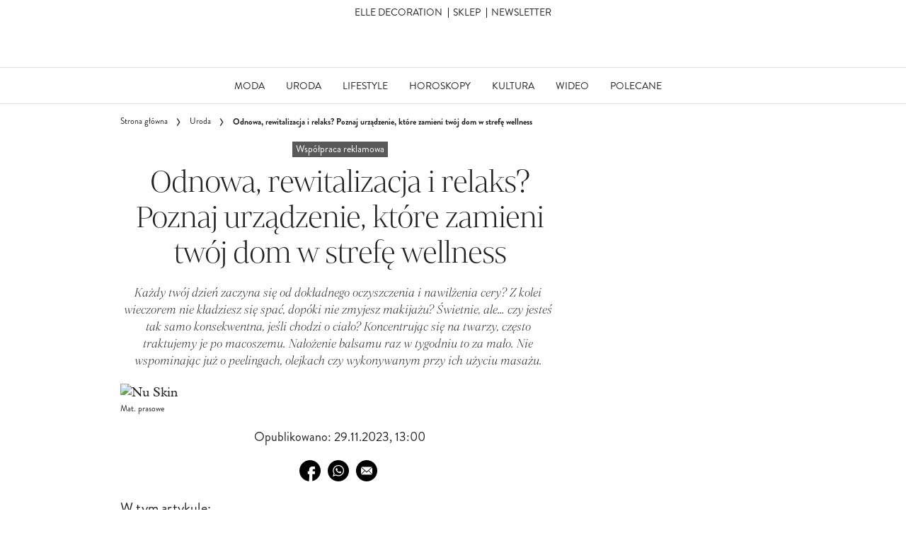

--- FILE ---
content_type: text/html; charset=utf-8
request_url: https://www.elle.pl/artykul/odnowa-rewitalizacja-i-relaks-poznaj-urzadzenie-ktore-zamieni-twoj-dom-w-strefe-wellness
body_size: 60204
content:
<!DOCTYPE html><html lang="pl-PL" prefix="og: https://ogp.me/ns#" class="no-js"><head><link rel="preconnect" href="https://images.immediate.co.uk"/><link rel="preload" href="https://use.typekit.net/hgr3hmn.js" as="script"/><meta charSet="utf-8"/><script async="" fetchpriority="high" src="/unified/wrapperMessagingWithoutDetection.js"></script><script async="" fetchpriority="high" src="https://cdn.12341234.pl/editag/elle/prod/editag.min.js"></script><script async="" fetchpriority="auto" src="//www.googletagmanager.com/gtm.js?id=GTM-K86F9FM"></script><script>LUX=(function(){var a=("undefined"!==typeof(LUX)&&"undefined"!==typeof(LUX.gaMarks)?LUX.gaMarks:[]);var d=("undefined"!==typeof(LUX)&&"undefined"!==typeof(LUX.gaMeasures)?LUX.gaMeasures:[]);var j="LUX_start";var k=window.performance;var l=("undefined"!==typeof(LUX)&&LUX.ns?LUX.ns:(Date.now?Date.now():+(new Date())));if(k&&k.timing&&k.timing.navigationStart){l=k.timing.navigationStart}function f(){if(k&&k.now){return k.now()}var o=Date.now?Date.now():+(new Date());return o-l}function b(n){if(k){if(k.mark){return k.mark(n)}else{if(k.webkitMark){return k.webkitMark(n)}}}a.push({name:n,entryType:"mark",startTime:f(),duration:0});return}function m(p,t,n){if("undefined"===typeof(t)&&h(j)){t=j}if(k){if(k.measure){if(t){if(n){return k.measure(p,t,n)}else{return k.measure(p,t)}}else{return k.measure(p)}}else{if(k.webkitMeasure){return k.webkitMeasure(p,t,n)}}}var r=0,o=f();if(t){var s=h(t);if(s){r=s.startTime}else{if(k&&k.timing&&k.timing[t]){r=k.timing[t]-k.timing.navigationStart}else{return}}}if(n){var q=h(n);if(q){o=q.startTime}else{if(k&&k.timing&&k.timing[n]){o=k.timing[n]-k.timing.navigationStart}else{return}}}d.push({name:p,entryType:"measure",startTime:r,duration:(o-r)});return}function h(n){return c(n,g())}function c(p,o){for(i=o.length-1;i>=0;i--){var n=o[i];if(p===n.name){return n}}return undefined}function g(){if(k){if(k.getEntriesByType){return k.getEntriesByType("mark")}else{if(k.webkitGetEntriesByType){return k.webkitGetEntriesByType("mark")}}}return a}return{mark:b,measure:m,gaMarks:a,gaMeasures:d}})();LUX.ns=(Date.now?Date.now():+(new Date()));LUX.ac=[];LUX.cmd=function(a){LUX.ac.push(a)};LUX.init=function(){LUX.cmd(["init"])};LUX.send=function(){LUX.cmd(["send"])};LUX.addData=function(a,b){LUX.cmd(["addData",a,b])};LUX_ae=[];window.addEventListener("error",function(a){LUX_ae.push(a)});LUX_al=[];if("function"===typeof(PerformanceObserver)&&"function"===typeof(PerformanceLongTaskTiming)){var LongTaskObserver=new PerformanceObserver(function(c){var b=c.getEntries();for(var a=0;a<b.length;a++){var d=b[a];LUX_al.push(d)}});try{LongTaskObserver.observe({type:["longtask"]})}catch(e){}};</script><script async="" defer="" src="https://cdn.speedcurve.com/js/lux.js?id=430481854" crossorigin="anonymous"></script><meta name="viewport" content="width=device-width, initial-scale=1" data-testid="meta-viewport"/><title>Odnowa, rewitalizacja i relaks? Poznaj urządzenie, które zamieni twój dom w strefę wellness | Elle.pl</title><meta name="title" content="Odnowa, rewitalizacja i relaks? Poznaj urządzenie, które zamieni twój dom w strefę wellness | Elle.pl" data-testid="meta-title"/><meta name="description" content="Każdy twój dzień zaczyna się od dokładnego oczyszczenia i nawilżenia cery? Z kolei wieczorem nie kładziesz się spać, dopóki nie zmyjesz makijażu? Świetnie," data-testid="meta-description"/><meta name="robots" content="max-image-preview:large" data-testid="meta-robots"/><meta property="og:title" content="Odnowa, rewitalizacja i relaks? Poznaj urządzenie, które zamieni twój dom w strefę wellness" data-testid="meta-og-title"/><meta property="og:description" content="Każdy twój dzień zaczyna się od dokładnego oczyszczenia i nawilżenia cery? Z kolei wieczorem nie kładziesz się spać, dopóki nie zmyjesz makijażu? Świetnie, ale… czy jesteś tak samo konsekwentna, jeśli chodzi o ciało? Koncentrując się na twarzy, często traktujemy je po macoszemu. Nałożenie balsamu raz w tygodniu to za mało. Nie wspominając już o peelingach, olejkach czy wykonywanym przy ich użyciu masażu." data-testid="meta-og-description"/><meta property="og:type" content="article" data-testid="meta-og-type"/><meta property="og:site_name" content="Elle.pl" data-testid="meta-og-site-name"/><meta property="og:url" content="https://www.elle.pl/uroda/odnowa-rewitalizacja-i-relaks-poznaj-urzadzenie-ktore-zamieni-twoj-dom-w-strefe-wellness/" data-testid="meta-og-url"/><meta property="og:image" content="https://images.immediate.co.uk/production/volatile/sites/64/2024/11/nu-skin1-1050b11.jpg?crop=231px%2C0px%2C1269px%2C1500px&amp;resize=1200%2C630" data-testid="meta-og-image"/><meta property="og:image:alt" content="Nu Skin" data-testid="meta-og-image-alt"/><meta property="og:image:width" content="1200" data-testid="meta-og-image-width"/><meta property="og:image:height" content="630" data-testid="meta-og-image-height"/><meta name="twitter:card" content="summary_large_image"/><meta content="USTobZF5FyAaq5pCv7Rc3-i9cJiwZEMkxWV0LcZ39ok" data-testid="meta-google-site-verification" name="google-site-verification"/><link rel="canonical" href="https://www.elle.pl/uroda/odnowa-rewitalizacja-i-relaks-poznaj-urzadzenie-ktore-zamieni-twoj-dom-w-strefe-wellness/" data-testid="meta-canonical"/><script data-testid="page-set-context">(window.adq = window.adq || []).push((api) => api.setContext({"unitName":"/22760503335/elle.pl//uroda/uroda","targets":{"configuration":"UAT","cat":["uroda","wspolpraca-reklamowa"],"channel":"uroda","format":"standard","pageid":"634857","primary_cat":"uroda","subcat":"article","posttag":["uroda"],"tags":["Uroda"]},"permutiveConfig":{"permutiveProjectId":"","permutiveApiKey":"","permutiveDomain":"","permutiveModel":{"category":["uroda","wspolpraca-reklamowa"],"subcategory":["article"],"channel":"uroda","title":"Odnowa, rewitalizacja i relaks? Poznaj urządzenie, które zamieni twój dom w strefę wellness","article":{"id":"634857","description":"Każdy twój dzień zaczyna się od dokładnego oczyszczenia i nawilżenia cery? Z kolei wieczorem nie kładziesz się spać, dopóki nie zmyjesz makijażu? Świetnie, ale… czy jesteś tak samo konsekwentna, jeśli chodzi o ciało? Koncentrując się na twarzy, często traktujemy je po macoszemu. Nałożenie balsamu raz w tygodniu to za mało. Nie wspominając już o peelingach, olejkach czy wykonywanym przy ich użyciu masażu.","type":"article","author":"martajankowska","tags":["Uroda"]}}},"suppressionOptions":{"disableAboveFooter":false,"disableAdsOnPictures":false,"disableAllAds":false,"disableBelowHeader":false,"disableBurdaffiInText":false,"disableBurdaffiWidgets":false,"disableEdiplayerAds":false,"disableEdiplayerAutoplay":false,"disableEdiplayerInjection":false,"disableEdiplayerPlaylist":false,"disableInTextAds":false,"disableRtbAds":false,"hidePromoLogoInHeader":false,"isSponsored":true}}));</script><script type="application/json" id="__AD_SETTINGS__">{"unitName":"/22760503335/elle.pl//uroda/uroda","headerBidder":"none","headerBidderUrl":null,"headerBidderTimeout":1500,"adRefresh":{"enabled":false,"excludedOrderIds":[],"durationInView":20,"percentageInView":50},"targets":{"configuration":"UAT","cat":["uroda","wspolpraca-reklamowa"],"channel":"uroda","format":"standard","pageid":"634857","primary_cat":"uroda","subcat":"article","posttag":["uroda"],"tags":["Uroda"]},"lazyLoading":{"enabled":false,"renderMarginPercent":1000,"mobileScaling":0},"stitcher":{"disableAllAdvertising":false,"useEditag":true},"enableAdvertBeforeBodyOfContent":{"article":true,"recipe":true},"nativeAdvertiser":"none","promoPlacementId":"zzOr6smOqIddCn5FrXR1I.LuwJy6EiL5EZtQt6ge7bL.V7","permutiveConfig":{"permutiveProjectId":"","permutiveApiKey":"","permutiveDomain":"","permutiveModel":{"category":["uroda","wspolpraca-reklamowa"],"subcategory":["article"],"channel":"uroda","title":"Odnowa, rewitalizacja i relaks? Poznaj urządzenie, które zamieni twój dom w strefę wellness","article":{"id":"634857","description":"Każdy twój dzień zaczyna się od dokładnego oczyszczenia i nawilżenia cery? Z kolei wieczorem nie kładziesz się spać, dopóki nie zmyjesz makijażu? Świetnie, ale… czy jesteś tak samo konsekwentna, jeśli chodzi o ciało? Koncentrując się na twarzy, często traktujemy je po macoszemu. Nałożenie balsamu raz w tygodniu to za mało. Nie wspominając już o peelingach, olejkach czy wykonywanym przy ich użyciu masażu.","type":"article","author":"martajankowska","tags":["Uroda"]}}},"sourcepoint":{"sourcepointUUID":"1111251","contentPassEnabled":false},"suppressionOptions":{"disableAboveFooter":false,"disableAdsOnPictures":false,"disableAllAds":false,"disableBelowHeader":false,"disableBurdaffiInText":false,"disableBurdaffiWidgets":false,"disableEdiplayerAds":false,"disableEdiplayerAutoplay":false,"disableEdiplayerInjection":false,"disableEdiplayerPlaylist":false,"disableInTextAds":false,"disableRtbAds":false,"hidePromoLogoInHeader":false,"isSponsored":true}}</script><script type="application/json" id="__RECAPTCHA_ENTERPRISE_SETTINGS__">{"enabled":false,"siteKey":"6LcaIOcUAAAAACq9iAeYuezf7UNEeDChi97OYWDs"}</script><script type="application/json" id="__RECAPTCHA_SETTINGS__">{"isNewsletterRecaptchaEnabled":true,"recaptchaSiteKey":"6LdaS8IUAAAAAGO1ZgmveW8ekLnAYgUiUWCEQx44"}</script><script type="application/json" id="__POST_CONTENT__">{"page":null,"callout":null,"client":"elle-pl","entity":"post","postId":"634857","published":"29.11.2023, 13:00","siteTitle":"Elle.pl","slug":"odnowa-rewitalizacja-i-relaks-poznaj-urzadzenie-ktore-zamieni-twoj-dom-w-strefe-wellness","uid":"uroda~odnowa-rewitalizacja-i-relaks-poznaj-urzadzenie-ktore-zamieni-twoj-dom-w-strefe-wellness","title":"Odnowa, rewitalizacja i relaks? Poznaj urządzenie, które zamieni twój dom w strefę wellness","status":"published","isPrivate":false,"postType":"post","isPremium":false,"recommendedPost":null,"authorBioShow":false,"authorPrefix":null,"authors":null,"description":"<p>Każdy twój dzień zaczyna się od dokładnego oczyszczenia i nawilżenia cery? Z kolei wieczorem nie kładziesz się spać, dopóki nie zmyjesz makijażu? Świetnie, ale… czy jesteś tak samo konsekwentna, jeśli chodzi o ciało? Koncentrując się na twarzy, często traktujemy je po macoszemu. Nałożenie balsamu raz w tygodniu to za mało. Nie wspominając już o peelingach, olejkach czy wykonywanym przy ich użyciu masażu.</p>","endSummary":null,"introduction":[[{"type":"html","data":{"value":"<h4 id=\"w-tym-artykule-30493166\">W tym artykule:</h4><ol><li><a href=\"#system-ageloc-wellspa-io-wejdz-na-wyzszy-poziom-codziennego-dbania-o-siebie-i-o-swoje-cialo\">System ageLOC® WellSpa iO – wejdź na wyższy poziom codziennego dbania o siebie i o swoje ciało</a></li><li><a href=\"#system-ageloc-wellspa-io-odnowa-rewitalizacja-i-relaks-w-zaciszu-wlasnego-domu\">System ageLOC® WellSpa iO – odnowa, rewitalizacja i relaks w zaciszu własnego domu</a></li></ol><p>Jak to zmienić i zmotywować się do kompleksowej pielęgnacji? Jak sprawić, aby dbanie o ciało nie było żmudnym obowiązkiem, ale doświadczeniem na miarę wizyty w SPA? Z pomocą przychodzi <a href=\"https://edipresse.hit.gemius.pl/hitredir/id=nSqVf7O_ST88i.2iEeT__MUGHdxZNse7TNJoOmmerbT.37/stparam=loghqwqlsl/fastid=lzmupuccikndifcjrsxswdqiftmc/nc=0/url=www.nuskin.com/content/nuskin/pl_PL/products/nuskin/shop_all_products/ageloc-wellspa-io/ageloc-wellspa-io-landing.html?utm_source=elle.pl&amp;utm_medium=referral&amp;utm_campaign=wellspa_io_launch_2023&amp;utm_content=ageloc_wellspa_io-link\" rel=\"nofollow noopener\" target=\"_blank\">system ageLOC® WellSpa iO od Nu Skin®</a> – innowacyjne urządzenie, które równocześnie odnawia, rewitalizuje i relaksuje. Dzięki temu pozytywnie wpływa na ciało, ogólne samopoczucie i oczywiście pewność siebie.</p>"}},{"type":"image","data":{"url":"https://images.immediate.co.uk/production/volatile/sites/64/2024/11/e8e74335e383168718920949b871f5c8ff9505e9-7e48b0b.jpg","width":1279,"height":1706,"title":"e8e74335e383168718920949b871f5c8ff9505e9-7e48b0b","aspectRatio":1.3338545738858483,"caption":"Mat. prasowe","alt":null,"contain":null,"sourceName":null}},{"type":"html","data":{"value":"<h2 id=\"system-ageloc-wellspa-io-wejdz-na-wyzszy-poziom-codziennego-dbania-o-siebie-i-o-swoje-cialo-b387d6ce\"><a name=\"system-ageloc-wellspa-io-wejdz-na-wyzszy-poziom-codziennego-dbania-o-siebie-i-o-swoje-cialo\" id=\"system-ageloc-wellspa-io-wejdz-na-wyzszy-poziom-codziennego-dbania-o-siebie-i-o-swoje-cialo\">System ageLOC® WellSpa iO – wejdź na wyższy poziom codziennego dbania o siebie i o swoje ciało</a></h2><p>Gdy czujemy się dobrze, tak samo widzimy się w lustrze. I odwrotnie – gdy troszczymy się o swój wygląd zewnętrzny, zmienia się nasz nastrój. Nic dziwnego, że coraz więcej kobiet (i nie tylko) skłania się ku pielęgnacji holistycznej, starając się dbać o siebie całościowo, również od wewnątrz.</p><p>Właśnie z myślą o tym podejściu powstał wspomniany system ageLOC® WellSpa iO. Urządzenie wyposażone jest w wiele funkcji, które wynoszą self-care na wyższy poziom. Zacznijmy od tego, że zastosowano w nim inteligentną, zaawansowaną technologię, która widocznie odmładza skórę, a jednocześnie działa relaksacyjnie. Wykorzystując dwufazowy mikroprąd adaptacyjny, system ageLOC® WellSpa iO dostosowuje się do przewodności skóry, aby zapewnić każdemu użytkownikowi całkowicie spersonalizowane i komfortowe doświadczenie. W ten sposób codzienna pielęgnacja staje się prawdziwą przyjemnością.</p>"}},{"type":"image","data":{"url":"https://images.immediate.co.uk/production/volatile/sites/64/2024/11/5f934a2d4091af997eaac9bea8814c7742f1e0f3-b1ffade.jpg","width":1279,"height":1706,"title":"5f934a2d4091af997eaac9bea8814c7742f1e0f3-b1ffade","aspectRatio":1.3338545738858483,"caption":"Mat. prasowe","alt":null,"contain":null,"sourceName":null}},{"type":"html","data":{"value":"<p>Czym jeszcze wyróżnia się nowość od Nu Skin®? Urządzenie ma specjalne, zgłoszone do opatentowania, metaliczne końcówki, które pomagają w wykonywaniu masażu i tym samym wspierają krążenie w warstwach skóry i w tkance łącznej. Marka zadbała o to, aby idealnie dopasowywały się do kształtu ciała i gładko sunęły po skórze.</p><p>Lepiej już być nie może? A jednak. System ageLOC® WellSpa iO obejmuje specjalną <a href=\"https://edipresse.hit.gemius.pl/hitredir/id=nSqVf7O_ST88i.2iEeT__MUGHdxZNse7TNJoOmmerbT.37/stparam=loghqwqlsl/fastid=lzmupuccikndifcjrsxswdqiftmc/nc=0/url=www.nuskin.com/content/nuskin/pl_PL/vera.html?utm_source=elle.pl&amp;utm_medium=referral&amp;utm_campaign=wellspa_io_launch_2023&amp;utm_content=vera_app-link\" rel=\"nofollow noopener\" target=\"_blank\">aplikacją Nu Skin® VERA</a>, która pełni funkcję naszego osobistego przewodnika. Znajdziesz w niej mnóstwo różnych porad i inspiracji. Narzędzie pozwala na zaplanowanie pielęgnacji, a także umożliwia śledzenie postępów i motywuje do osiągania celów. Wszystko po to, aby kompleksowo zadbać o ciało i w pełni wykorzystać potencjał systemu ageLOC® WellSpa iO.</p><p>Jakby tego było mało, za pomocą aplikacji Nu Skin® VERA można również zamawiać dedykowane urządzeniu kosmetyki, które pomagają wzmacniać jego działanie. O jakich produktach mowa? Prześledźmy dostępne rytuały pielęgnacyjne z zastosowaniem ageLOC® WellSpa iO.</p><h2 id=\"system-ageloc-wellspa-io-odnowa-rewitalizacja-i-relaks-w-zaciszu-wlasnego-domu-74004caf\"><a name=\"system-ageloc-wellspa-io-odnowa-rewitalizacja-i-relaks-w-zaciszu-wlasnego-domu\" id=\"system-ageloc-wellspa-io-odnowa-rewitalizacja-i-relaks-w-zaciszu-wlasnego-domu\">System ageLOC® WellSpa iO – odnowa, rewitalizacja i relaks w zaciszu własnego domu</a></h2><h3 id=\"-c4ca4238\"></h3>"}},{"type":"image","data":{"url":"https://images.immediate.co.uk/production/volatile/sites/64/2024/11/7908270b11291a480001ace67941acd50b4f92db-ae7e5f6.jpg","width":1280,"height":720,"title":"7908270b11291a480001ace67941acd50b4f92db-ae7e5f6","aspectRatio":0.5625,"caption":"Mat. prasowe","alt":null,"contain":null,"sourceName":null}},{"type":"html","data":{"value":"<h3 id=\"rewitalizacja-c7836a35\"><strong>Rewitalizacja</strong></h3><p>Rytuał zaczynamy od dokładnego oczyszczenia i peelingu skóry – w ten sposób dobrze przygotujemy ją do dalszych etapów pielęgnacji. ageLOC® Body Polish, czyli złuszczający kosmetyk do ciała, łączy w sobie trzy rodzaje peelingów: fizyczne, chemiczne i enzymatyczne. Dzięki temu – wmasowany delikatnie okrężnymi ruchami w skórę – nadaje jej jedwabistą gładkość i miękkość.</p><p>Rewitalizującemu działaniu systemu ageLOC WellSpa iO towarzyszy ageLOC® Body Serum. Produkt jest bogaty w wyciągi roślinne, takie jak ekstrakt z owoców Caesalpinia Spinos, które dają efekt ujędrnienia i napięcia skóry, oraz peptyd AI o właściwościach wygładzających. Zastosowano w nim również takie składniki pochodzenia naturalnego, jak słonecznik, makadamia, alantoina czy panthenol, które poprawiają ogólną kondycję skóry.</p>"}},{"type":"image","data":{"url":"https://images.immediate.co.uk/production/volatile/sites/64/2024/11/2b3c8ac882f95f94ab52975501d83dd5e3cc9856-e2f79b1.jpg","width":1279,"height":1706,"title":"2b3c8ac882f95f94ab52975501d83dd5e3cc9856-e2f79b1","aspectRatio":1.3338545738858483,"caption":"Mat. prasowe","alt":null,"contain":null,"sourceName":null}},{"type":"html","data":{"value":"<h3 id=\"dzialanie-antycellulitowe-7595b16a\"><strong>Działanie antycellulitowe</strong></h3><p>Choć nie ma żadnego magicznego środka na cellulit, nie jest tak, że przemyślane działania i odpowiednie produkty nie przyniosą widocznych efektów. ageLOC® Dermatic Effects to opracowany naukowo produkt polecany właśnie do walki z pomarańczową skórką. Emulsja działa złuszczająco oraz wygładza i ujędrnia skórę. Tym, co wyróżnia ją na tle innych tego typu kosmetyków, jest jednak przede wszystkim zaawansowana technologia optyczna, która rozprasza światło, aby pomóc skórze wyglądać na gładszą i poprawić jej wygląd. Dodaj tę modelującą sylwetkę emulsję do codziennej pielęgnacji i uzupełnij rytuał rewitalizacji.</p><h3 id=\"relaks-18a0da9e\"><strong>Relaks</strong></h3><p>Marka Nu Skin® wychodzi z założenia, że pielęgnacja powinna być przyjemnym rytuałem, chwilą wytchnienia, a my nie moglibyśmy się z tym bardziej zgodzić. Aby urządzić sobie domowe SPA, koniecznie zaopatrz się ageLOC® Body Activating Gel – produkt, który daje przyjemny efekt chłodzący, relaksuje i od razu wprawia w lepszy nastrój. Zawarta w nim dobroczynna mieszanka wyciągów z korzenia kowniatka nadmorskiego i ashwagandhy (Withania Somnifera Root Extract) nawilża i odżywia skórę. A w połączeniu z systemem ageLOC® WellSpa iO idealnie sprawdza się przy masażu – rozluźnia napięte mięśnie i pozwala się odprężyć, ale też świetnie pobudza mięśnie przed treningiem.</p><h3 id=\"odnowa-aff23a8d\"><strong>Odnowa</strong></h3><p>Używając ageLOC® Body Activating Gel z ageLOC® WellSpa iO system, można nie tylko rozluźnić mięśnie i ciało, ale także holistycznie wpłynąć na samopoczucie oraz poprawić krążenie w warstwach skóry i w tkance łącznej. Wykonując urządzeniem proste ruchy w górę, można pomóc skórze uzyskać poprawę jej konturu i poprawić jej ogólny wygląd.</p><p>Brzmi ciekawie? Więcej informacji na temat nowych produktów Nu Skin i samego systemu ageLOC® WellSpa iO znajdziesz na stronie <a href=\"https://www.nuskin.com/content/nuskin/pl_PL/home.html\" rel=\"nofollow noopener\" target=\"_blank\">marki</a>.</p>"}}]],"promo":null,"userRatings":{"total":0,"isHalfStar":false,"commentCount":0},"isSaveable":false,"sponsor":null,"relatedItems":null,"plantOverview":null,"openWebSettings":null,"globalOpenWebSettings":null,"openWebRatingEnabled":false,"ediplayerSettings":null,"breadcrumbs":[{"label":"Strona główna","url":"https://www.elle.pl:443"},{"label":"Uroda","url":"https://www.elle.pl/uroda/"},{"label":"Odnowa, rewitalizacja i relaks? Poznaj urządzenie, które zamieni twój dom w strefę wellness"}],"seoMetadata":{"title":"Odnowa, rewitalizacja i relaks? Poznaj urządzenie, które zamieni twój dom w strefę wellness","description":"Każdy twój dzień zaczyna się od dokładnego oczyszczenia i nawilżenia cery? Z kolei wieczorem nie kładziesz się spać, dopóki nie zmyjesz makijażu? Świetnie, ale… czy jesteś tak samo konsekwentna, jeśli chodzi o ciało? Koncentrując się na twarzy, często traktujemy je po macoszemu. Nałożenie balsamu raz w tygodniu to za mało. Nie wspominając już o peelingach, olejkach czy wykonywanym przy ich użyciu masażu.","metaTitle":"Odnowa, rewitalizacja i relaks? Poznaj urządzenie, które zamieni twój dom w strefę wellness","metaDescription":"Każdy twój dzień zaczyna się od dokładnego oczyszczenia i nawilżenia cery? Z kolei wieczorem nie kładziesz się spać, dopóki nie zmyjesz makijażu? Świetnie,","image":{"crop":[231,0,1269,1500],"aspectRatio":0.6661290322580645,"height":1500,"width":2000,"alt":"Nu Skin","sourceName":"Mat. prasowe","title":"Nu Skin","url":"https://images.immediate.co.uk/production/volatile/sites/64/2024/11/nu-skin1-1050b11.jpg"},"type":"article","robots":"","canonicalUrl":"https://www.elle.pl/uroda/odnowa-rewitalizacja-i-relaks-poznaj-urzadzenie-ktore-zamieni-twoj-dom-w-strefe-wellness/"},"speedCurveLux":{"label":"article","data":{"layout-variant":"headline"}},"pageUrl":"https://www.elle.pl/uroda/odnowa-rewitalizacja-i-relaks-poznaj-urzadzenie-ktore-zamieni-twoj-dom-w-strefe-wellness/","canonicalUrl":"https://www.elle.pl/uroda/odnowa-rewitalizacja-i-relaks-poznaj-urzadzenie-ktore-zamieni-twoj-dom-w-strefe-wellness/","permutiveModel":{"category":["uroda","wspolpraca-reklamowa"],"subcategory":["article"],"channel":"uroda","title":"Odnowa, rewitalizacja i relaks? Poznaj urządzenie, które zamieni twój dom w strefę wellness","article":{"id":"634857","description":"Każdy twój dzień zaczyna się od dokładnego oczyszczenia i nawilżenia cery? Z kolei wieczorem nie kładziesz się spać, dopóki nie zmyjesz makijażu? Świetnie, ale… czy jesteś tak samo konsekwentna, jeśli chodzi o ciało? Koncentrując się na twarzy, często traktujemy je po macoszemu. Nałożenie balsamu raz w tygodniu to za mało. Nie wspominając już o peelingach, olejkach czy wykonywanym przy ich użyciu masażu.","type":"article","author":"martajankowska","tags":["Uroda"]}},"socialShare":{"platforms":["facebook","whatsapp","email"],"emailSubject":"","emailBody":"","twitterHandle":"","fbAuthorizeCode":"","title":"Odnowa%2C%20rewitalizacja%20i%20relaks%3F%20Poznaj%20urz%C4%85dzenie%2C%20kt%C3%B3re%20zamieni%20tw%C3%B3j%20dom%20w%20stref%C4%99%20wellness","tweet":"Odnowa%2C%20rewitalizacja%20i%20relaks%3F%20Poznaj%20urz%C4%85dzenie%2C%20kt%C3%B3re%20zamieni%20tw%C3%B3j%20dom%20w%20stref%C4%99%20wellness","disabled":false,"imageUrl":"https://images.immediate.co.uk/production/volatile/sites/64/2024/11/nu-skin1-1050b11.jpg","url":"https://www.elle.pl/uroda/odnowa-rewitalizacja-i-relaks-poznaj-urzadzenie-ktore-zamieni-twoj-dom-w-strefe-wellness/"},"schema":{"@context":"https://schema.org","@id":"https://www.elle.pl/uroda/odnowa-rewitalizacja-i-relaks-poznaj-urzadzenie-ktore-zamieni-twoj-dom-w-strefe-wellness/#Article","@type":"Article","description":"Każdy twój dzień zaczyna się od dokładnego oczyszczenia i nawilżenia cery? Z kolei wieczorem nie kładziesz się spać, dopóki nie zmyjesz makijażu? Świetnie, ale… czy jesteś tak samo konsekwentna, jeśli chodzi o ciało? Koncentrując się na twarzy, często traktujemy je po macoszemu. Nałożenie balsamu raz w tygodniu to za mało. Nie wspominając już o peelingach, olejkach czy wykonywanym przy ich użyciu masażu.","image":[{"@type":"ImageObject","url":"https://images.immediate.co.uk/production/volatile/sites/64/2024/11/nu-skin1-1050b11.jpg?resize=768,576","width":768,"height":576},{"@type":"ImageObject","url":"https://images.immediate.co.uk/production/volatile/sites/64/2024/11/nu-skin1-1050b11.jpg?resize=1366,1025","width":1366,"height":1025}],"mainEntityOfPage":{"@type":"WebPage","@id":"https://www.elle.pl/uroda/odnowa-rewitalizacja-i-relaks-poznaj-urzadzenie-ktore-zamieni-twoj-dom-w-strefe-wellness/"},"name":"Odnowa, rewitalizacja i relaks? Poznaj urządzenie, które zamieni twój dom w strefę wellness","url":"https://www.elle.pl/uroda/odnowa-rewitalizacja-i-relaks-poznaj-urzadzenie-ktore-zamieni-twoj-dom-w-strefe-wellness/","dateModified":"2024-11-29T03:00:46+01:00","datePublished":"2023-11-29T13:00:31+01:00","headline":"Odnowa, rewitalizacja i relaks? Poznaj urządzenie, które zamieni twój dom w strefę wellness","keywords":"Uroda","publisher":{"@type":"Organization","name":"Elle.pl","url":"https://www.elle.pl","logo":{"@type":"ImageObject","height":95,"url":"https://images.immediate.co.uk/production/volatile/sites/64/2025/01/cropped-elle-big-ceeeb75-ea93bd3.png?resize=265,95","width":265}},"speakable":{"@type":"SpeakableSpecification","xpath":["/html/head/title","/html/head/meta[@name=\"description\"]/@content"]}},"targeting":{"gtm":{"cat":["uroda","wspolpraca-reklamowa"],"channel":"uroda","format":"standard","pageid":"634857","primary_cat":"uroda","subcat":"article","author":"martajankowska","publish_date":"2023-11-29T12:00:31+00:00","template":"article","taxonomies":{"posttag":["uroda"]}},"dfp":{"configuration":"UAT","cat":["uroda","wspolpraca-reklamowa"],"channel":"uroda","format":"standard","pageid":"634857","primary_cat":"uroda","subcat":"article","posttag":["uroda"]},"piano":[{"key":"premiumContent","value":false},{"key":"primaryCategory","value":"uroda"},{"key":"postType","value":"article"},{"key":"categories","value":["uroda","wspolpraca-reklamowa"]},{"key":"tags","value":["uroda"]}]},"bodyClass":{"bodyClassName":"layout-article","layoutType":"article"},"postPreview":null,"affiliateMessage":null,"image":{"crop":[231,0,1269,1500],"aspectRatio":0.6661290322580645,"height":1500,"width":2000,"alt":"Nu Skin","sourceName":"Mat. prasowe","title":"Nu Skin","url":"https://images.immediate.co.uk/production/volatile/sites/64/2024/11/nu-skin1-1050b11.jpg"},"ediplayer":null,"onnetworkplayer":null,"greenVideo":null,"hideComments":true,"suppression":{"disableAboveFooter":false,"disableAdsOnPictures":false,"disableAllAds":false,"disableBelowHeader":false,"disableBurdaffiInText":false,"disableBurdaffiWidgets":false,"disableEdiplayerAds":false,"disableEdiplayerAutoplay":false,"disableEdiplayerInjection":false,"disableEdiplayerPlaylist":false,"disableInTextAds":false,"disableRtbAds":false,"hidePromoLogoInHeader":false,"isSponsored":true},"layout":"headline","taxonomies":[{"display":"Kategorie","terms":[{"slug":"uroda","display":"Uroda","taxonomy":"category"},{"slug":"wspolpraca-reklamowa","display":"Współpraca reklamowa","taxonomy":"category"}]},{"display":"Tagi","terms":[{"slug":"uroda","display":"Uroda","taxonomy":"post_tag"}]}],"table":null,"postFormat":"standard","showHeroImageOverlayIcon":false,"gemius":{"id":"ba1LAIbkEGO2uneneI1GGuVDnDQpacwFNxIck7ZWyIn.S7","url":"pro.hit.gemius.pl/gemius.min.js","parameters":{"content_identifier":"1265970","content_title":"Odnowa, rewitalizacja i relaks? Poznaj urządzenie, które zamieni twój dom w strefę wellness","content_type":"article","publication_date":"2023-11-29T12:00:31+00:00","player":1}},"c2cVars":{"contentId":634857,"contentName":"Odnowa, rewitalizacja i relaks? Poznaj urządzenie, które zamieni twój dom w strefę wellness","contentType":"ContentArticle","contentUrl":"https://www.elle.pl/uroda/odnowa-rewitalizacja-i-relaks-poznaj-urzadzenie-ktore-zamieni-twoj-dom-w-strefe-wellness/","pageType":"Content","siteCategory":"Elle.pl/Uroda","siteCategoryId":null,"siteCategoryName":"Uroda","website":"elle-pl"},"relatedEdiPlayer":{"postType":"article","playerType":"related","breadcrumbs":["Uroda"],"keywords":["Uroda"],"disablePlaylist":false,"disableAds":false,"disableAutoplay":false,"isAdult":false},"sponsorTracking":{"label":"Współpraca reklamowa","pixels":[]},"postMeta":{"client":"elle-pl","schemaId":"https://www.elle.pl/uroda/odnowa-rewitalizacja-i-relaks-poznaj-urzadzenie-ktore-zamieni-twoj-dom-w-strefe-wellness/#Article","entity":"post","source":"search-api","clientId":"634857"},"recommendedCards":null,"adSettings":{"unitName":"/22760503335/elle.pl/","headerBidder":"none","headerBidderUrl":null,"headerBidderTimeout":1500,"adRefresh":{"enabled":false,"excludedOrderIds":[],"durationInView":20,"percentageInView":50},"targets":{"configuration":["UAT"]},"lazyLoading":{"enabled":false,"renderMarginPercent":1000,"mobileScaling":0},"stitcher":{"disableAllAdvertising":false,"useEditag":true},"enableAdvertBeforeBodyOfContent":{"article":true,"recipe":true},"nativeAdvertiser":"none","promoPlacementId":"zzOr6smOqIddCn5FrXR1I.LuwJy6EiL5EZtQt6ge7bL.V7","permutiveConfig":{"permutiveProjectId":"","permutiveApiKey":"","permutiveDomain":""},"sourcepoint":{"sourcepointUUID":"1111251","contentPassEnabled":false}},"currentPage":1,"pockets":{"aboveFooter":[],"articleAboveContent":[],"articleContentBottom":[],"articleHeader":[],"articleMeta":[],"recipeBelowIngredients":[],"articleActions":[{"componentId":"savePostButton","props":{}}],"articleBelowContent":[{"componentId":"tagCloud","props":{"data":{"taxonomies":["post_tag"]},"widgetArea":"articleBelowContent"}},{"componentId":"burdaffi_legal_notice_id","props":{"data":null,"widgetArea":"articleBelowContent"}}],"articleFooter":[{"componentId":"burdaffi_widget_id","props":{"data":{"widgetId":"0dc3cc7c5d6b10e1a61c2b8d70bc2e3e","wrapperCssClass":"ecomm-boxd"},"widgetArea":"articleFooter"}},{"componentId":"text","props":{"data":{"title":"Taboola","text":"<div id=\"promo-links\" class=\"promo-links\"></div>","filter":true,"visual":true},"widgetArea":"articleFooter"}},{"componentId":"dynamicRelatedContent","props":{"data":{"title":"Polecane","limit":16,"showCardLabels":true,"layout":"horizontal","hideOnMobile":false,"smallCardTitles":false,"categories":[],"type":[],"contentType":[],"aspectRatioOverride":"square","hidePublishDateOnCards":true,"hideAuthorNameOnCards":false,"displayCarousel":false},"widgetArea":"articleFooter"}}],"articleSidebar":[{"componentId":"im_carousel_card_widget","props":{"data":{"title":"","categoryLabels":"hide","categories":[],"tags":[],"tagsOperators":"or","articlesType":"","contentType":"","aspectRatioOverride":"portrait","buttonText":"","buttonLink":"","showDescriptions":false,"showAdvertisingCooperationLabel":false,"showSponsorLabel":false,"showDotsNavigation":false,"numberOfCardsToInclude":1,"numberOfCardsToShowInViewport":1,"pinnedContent":[{"position":1,"content":{"source":"search-api","client":"elle-pl","entity":"offer","clientId":"777900"}}]},"widgetArea":"articleSidebar"}},{"componentId":"burdaffi_widget_id","props":{"data":{"widgetId":"ee64d3f94965706d680811ea3f66856a","wrapperCssClass":"ecomm-narrow"},"widgetArea":"articleSidebar"}}],"pageBottom":[{"componentId":"text","props":{"data":{"title":"Legal notice","text":"<div class=\"body-copy-extra-small\" style=\"margin-bottom: 10px;\">Jakiekolwiek aktywności, w szczególności: pobieranie, zwielokrotnianie, przechowywanie, lub inne wykorzystywanie treści, danych lub informacji dostępnych w ramach niniejszego serwisu oraz wszystkich jego podstron, w szczególności w celu ich eksploracji, zmierzającej do tworzenia, rozwoju, modyfikacji i szkolenia systemów uczenia maszynowego, algorytmów lub sztucznej inteligencji <strong>jest zabronione oraz wymaga uprzedniej, jednoznacznie wyrażonej zgody administratora serwisu – Burda Media Polska sp. z o.o.</strong> Obowiązek uzyskania wyraźnej i jednoznacznej zgody wymagany jest bez względu sposób pobierania, zwielokrotniania, przechowywania lub innego wykorzystywania treści, danych lub informacji dostępnych w ramach niniejszego serwisu oraz wszystkich jego podstron, jak również bez względu na charakter tych treści, danych i informacji.</div>\r\n<div class=\"body-copy-extra-small mt-xs\" style=\"margin-bottom: 10px;\"><strong>Powyższe nie dotyczy wyłącznie przypadków wykorzystywania treści, danych i informacji w celu umożliwienia i ułatwienia ich wyszukiwania przez wyszukiwarki internetowe oraz umożliwienia pozycjonowania stron internetowych zawierających serwisy internetowe w ramach indeksowania wyników wyszukiwania wyszukiwarek internetowych.\r\n</strong></div>\r\n<div class=\"body-copy-extra-small mt-xs\" style=\"margin-bottom: 10px;\">Więcej informacji znajdziesz <a class=\"css-1rn59kg\" title=\"https://mojedane.burdamedia.pl/dokumenty/zastrzezenia_ai_20241201.pdf\" href=\"https://mojedane.burdamedia.pl/dokumenty/zastrzezenia_ai_20241201.pdf\" data-testid=\"link-with-safety\" data-renderer-mark=\"true\"><u data-renderer-mark=\"true\">tutaj</u></a>.</div>","filter":true,"visual":true},"widgetArea":"pageBottom"}}]},"promoPostTeaser":null,"hasData":true}</script><script type="application/json" id="__SITE_CONTEXT__">{"env":"production","siteKey":"elle-pl","apiBaseURLs":{"collections":"https://www.elle.pl:443/api/auth/api/editorial/services/collections","content":"https://www.elle.pl:443/api/editorial/services/content","entitlements":"https://www.elle.pl:443/api/auth/api/editorial/services/entitlements","reactions":"https://www.elle.pl:443/api/auth/api/editorial/services/reactions","search":"https://www.elle.pl:443/api/editorial/services/search","settings":"https://www.elle.pl:443/api/editorial/services/settings","ugr":"https://www.elle.pl:443/api/auth/api/editorial/services/ugr","webhooks":"https://www.elle.pl:443/api/auth/api/editorial/services/webhooks","broadcast":"https://www.elle.pl:443/api/editorial/services/broadcast","preference":"https://www.elle.pl:443/api/auth/api/editorial/services/preference"},"featureFlags":{"FEATURE_GOODFOOD_RETHEME":false,"FEATURE_ACCOUNT_SETTINGS_ENABLED_SITE_KEYS":false,"FEATURE_SUBSCRIPTIONS_ENABLED_SITE_KEYS":false,"FEATURE_SAVE_ON_CARD":false,"FEATURE_IMAGE_FORMAT_AVIF":false,"FEATURE_RADIOTIMES_RETHEME":false}}</script><script type="application/json" id="__PIANO_SETTINGS__">{"customVariables":[{"key":"premiumContent","value":false},{"key":"primaryCategory","value":"uroda"},{"key":"postType","value":"article"},{"key":"categories","value":["uroda","wspolpraca-reklamowa"]},{"key":"tags","value":["uroda"]}]}</script><link rel="preload" fetchpriority="high" as="image" imageSrcSet="https://images.immediate.co.uk/production/volatile/sites/64/2024/11/nu-skin1-1050b11.jpg?quality=90&amp;webp=true&amp;crop=231px,0px,1269px,1500px&amp;resize=300,200 300w, https://images.immediate.co.uk/production/volatile/sites/64/2024/11/nu-skin1-1050b11.jpg?quality=90&amp;webp=true&amp;crop=231px,0px,1269px,1500px&amp;resize=400,267 400w, https://images.immediate.co.uk/production/volatile/sites/64/2024/11/nu-skin1-1050b11.jpg?quality=90&amp;webp=true&amp;crop=231px,0px,1269px,1500px&amp;resize=550,367 550w, https://images.immediate.co.uk/production/volatile/sites/64/2024/11/nu-skin1-1050b11.jpg?quality=90&amp;webp=true&amp;crop=231px,0px,1269px,1500px&amp;resize=750,500 750w, https://images.immediate.co.uk/production/volatile/sites/64/2024/11/nu-skin1-1050b11.jpg?quality=90&amp;webp=true&amp;crop=231px,0px,1269px,1500px&amp;resize=1000,667 1000w, https://images.immediate.co.uk/production/volatile/sites/64/2024/11/nu-skin1-1050b11.jpg?quality=90&amp;webp=true&amp;crop=231px,0px,1269px,1500px&amp;resize=1200,800 1200w, https://images.immediate.co.uk/production/volatile/sites/64/2024/11/nu-skin1-1050b11.jpg?quality=90&amp;webp=true&amp;crop=231px,0px,1269px,1500px&amp;resize=1500,1001 1500w, https://images.immediate.co.uk/production/volatile/sites/64/2024/11/nu-skin1-1050b11.jpg?quality=90&amp;webp=true&amp;crop=231px,0px,1269px,1500px&amp;resize=1750,1167 1750w, https://images.immediate.co.uk/production/volatile/sites/64/2024/11/nu-skin1-1050b11.jpg?quality=90&amp;webp=true&amp;crop=231px,0px,1269px,1500px&amp;resize=2000,1334 2000w" imageSizes="(min-width: 992px) 980px, (min-width: 768px) 748px, (min-width: 544px) 556px, calc(100vw - 20px)" type="image/webp"/><script>
        <!--//--><![CDATA[//><!--
        var gemius_extraparameters = ["content_identifier=1265970","content_title=Odnowa, rewitalizacja i relaks? Poznaj urządzenie, które zamieni twój dom w strefę wellness","content_type=article","publication_date=2023-11-29T12:00:31+00:00","player=1"];
        var gemius_identifier = new String('ba1LAIbkEGO2uneneI1GGuVDnDQpacwFNxIck7ZWyIn.S7');
        function gemius_pending(i) { window[i] = window[i] || function() {var x = window[i+'_pdata'] = window[i+'_pdata'] || []; x[x.length]=arguments;};};
        gemius_pending('gemius_hit'); gemius_pending('gemius_event'); gemius_pending('pp_gemius_hit'); gemius_pending('pp_gemius_event');
        (function(d,t) {try {var gt=d.createElement(t),s=d.getElementsByTagName(t)[0],l='http'+((location.protocol=='https:')?'s':''); gt.setAttribute('async','async');
        gt.setAttribute('defer','defer'); gt.src=l+'://pro.hit.gemius.pl/gemius.min.js'; s.parentNode.insertBefore(gt,s);} catch (e) {}})(document,'script');
        //--><!]]>
     </script><script>window.c2cVars = {"ContentId":634857,"SiteCategoryId":null,"ContentName":"Odnowa, rewitalizacja i relaks? Poznaj urządzenie, które zamieni twój dom w strefę wellness","ContentUrl":"https://www.elle.pl/uroda/odnowa-rewitalizacja-i-relaks-poznaj-urzadzenie-ktore-zamieni-twoj-dom-w-strefe-wellness/","ContentType":"ContentArticle","SiteCategoryName":"Uroda","SiteCategory":"Elle.pl/Uroda","PageType":"Content","Website":"elle-pl"};</script><script data-test-id="datadog">
            (function(h,o,u,n,d) {
              h=h[d]=h[d]||{q:[],onReady:function(c){h.q.push(c)}}
              d=o.createElement(u);d.async=1;d.src=n
              n=o.getElementsByTagName(u)[0];n.parentNode.insertBefore(d,n)
            })(window,document,'script','https://www.datadoghq-browser-agent.com/datadog-logs-v3.js','DD_LOGS')
            DD_LOGS.onReady(function() {
                const sensitiveKeys = ["username","firstname","lastname","screenname","phone","phonenumber","mobile","mobilenumber","telephone","telephonenumber","email","useremail","address","town","city","county","state","country","postcode","zipcode","accesstoken","refreshtoken","idtoken","token"];
                const sanitise = (value, key, params, { onRedact } = {}) => {
                  const normalisedKey = key.toLowerCase().replace(/[_-]/g, '');
                  if (sensitiveKeys.some((sensitiveKey) => normalisedKey.includes(sensitiveKey))) {
                    params.set(key, 'REDACTED');
                    onRedact?.(value, key);
                    return;
                  }
                  const emailRegExp = /\S+@\S+\.[a-z]{2,}(--[a-z0-9-]+)?/;
                  const valueContainsEmail = emailRegExp.test(decodeURIComponent(value));
                  if (valueContainsEmail) {
                    params.set(key, value.replace(emailRegExp, 'REDACTED'));
                    onRedact?.(value, key);
                  }
                }
                DD_LOGS.init({
                  clientToken: 'pub06a4fdc4e42935029039d9cbcc42bebc',
                  site: 'datadoghq.com',
                  forwardErrorsToLogs: false,
                  beforeSend: (log) => {
                    const queryParamsMatch = typeof log.message === 'string' && log.message?.match(/(?:https?:\/\/.*)?\/\S+\?(.*?)(?:[\s"'`\])]|$)/);
                    if (queryParamsMatch) {
                      try {
                        const params = new URLSearchParams(queryParamsMatch[1]);
                        params.forEach(sanitise);
                        log.message = log.message.replace(queryParamsMatch[1], params.toString());
                      } catch (error) {
                        log.message = log.message.replace(queryParamsMatch[1], '');
                      }
                    }
                    try {
                      const sanitisedUrl = new URL(log.view.url);
                      const urlDetailsQueryString = log.view.url_details?.queryString;
                      const onRedact = (_, key) => {
                        if (urlDetailsQueryString?.[key]) {
                          urlDetailsQueryString[key] = 'REDACTED';
                        }
                      }
                      sanitisedUrl.searchParams.forEach((value, key, params) => sanitise(value, key, params, { onRedact }));
                      log.view.url = sanitisedUrl.href;
                    } catch (error) {
                      log.view.url = 'REDACTED';
                    }
                  }
                })
                DD_LOGS.setLoggerGlobalContext({"service":"editorial-frontend","env":"production","version":"f7db8fb8f76c24e97fd5e94196083a361de279f1-20260114154728","app":{"version":"f7db8fb8f76c24e97fd5e94196083a361de279f1-20260114154728","lastCommitDate":"Wed Jan 14 15:43:07 2026 +0000","lastBuildStartTime":"1768405389687","package":"1.1046.3"}});
              })
            </script><script data-react-helmet="true">
            (function(d) {
              var config = {
                kitId: 'hgr3hmn',
                scriptTimeout: 3000,
                async: true
              },
              h=d.documentElement,t=setTimeout(function(){h.className=h.className.replace(/wf-loading/g,"")+" wf-inactive";},config.scriptTimeout),tk=d.createElement("script"),f=false,s=d.getElementsByTagName("script")[0],a;h.className+=" wf-loading";tk.src='https://use.typekit.net/'+config.kitId+'.js';tk.async=true;tk.onload=tk.onreadystatechange=function(){a=this.readyState;if(f||a&&a!="complete"&&a!="loaded")return;f=true;clearTimeout(t);try{Typekit.load(config)}catch(e){}};s.parentNode.insertBefore(tk,s)
            })(document);
          </script><script data-react-helmet="true">
function _typeof(t) {
  return (_typeof = typeof Symbol === 'function' && typeof Symbol.iterator === 'symbol' ? function (t) {
    return typeof t;
  } : function (t) {
    return t && typeof Symbol === 'function' && t.constructor === Symbol && t !== Symbol.prototype ? 'symbol' : typeof t;
  })(t);
}!(function () {
  const t = function () {
    let t; let e; const o = [];
    const n = window;
    let r = n;
    for (; r;) {
      try {
        if (r.frames.__tcfapiLocator) {
          t = r;
          break;
        }
      } catch (t) {}
      if (r === n.top) break;
      r = n.parent;
    }
    t || (!(function t() {
      const e = n.document;
      const o = !!n.frames.__tcfapiLocator;
      if (!o) {
        if (e.body) {
          const r = e.createElement('iframe');
          r.style.cssText = 'display:none', r.name = '__tcfapiLocator', e.body.appendChild(r);
        } else setTimeout(t, 5);
      }
      return !o;
    }()), n.__tcfapi = function () {
      for (var t = arguments.length, n = new Array(t), r = 0; r < t; r++) n[r] = arguments[r];
      if (!n.length) return o;
      n[0] === 'setGdprApplies' ? n.length > 3 && parseInt(n[1], 10) === 2 && typeof n[3] === 'boolean' && (e = n[3], typeof n[2] === 'function' && n[2]('set', !0)) : n[0] === 'ping' ? typeof n[2] === 'function' && n[2](
        {
          gdprApplies: e,
          cmpLoaded: !1,
          cmpStatus: 'stub',
        },
      ) : o.push(n);
    }, n.addEventListener('message', ((t) => {
      const e = typeof t.data === 'string';
      let o = {};
      if (e) {
        try {
          o = JSON.parse(t.data);
        } catch (t) {}
      } else o = t.data;
      const n = _typeof(o) === 'object' ? o.__tcfapiCall : null;
      n && window.__tcfapi(n.command, n.version, ((o, r) => {
        const a = {
          __tcfapiReturn:
            {
              returnValue: o,
              success: r,
              callId: n.callId,
            },
        };
        t && t.source && t.source.postMessage && t.source.postMessage(e ? JSON.stringify(a) : a, '*');
      }), n.parameter);
    }), !1));
  };
  typeof module !== 'undefined' ? module.exports = t : t();
}());
</script><script data-react-helmet="true">
  window._sp_queue = [];
  window._sp_ = {
    config: {
      accountId: 1922,
      baseEndpoint: 'https://cdn.privacy-mgmt.com',
      gdpr: {
        targetingParams: {"env":"production"}
      },
      isSPA: false,
      events: {
        onMessageChoiceSelect() {
          if (performance.getEntriesByName('time-to-cmp-choice').length === 0) {
            performance.mark('time-to-cmp-choice');
          }
          console.log('SourcePoint | [event] onMessageChoiceSelect', arguments);
        },
        onMessageReady() {
          if (performance.getEntriesByName('time-to-cmp-message').length === 0) {
            performance.mark('time-to-cmp-message');
          }
          console.log('SourcePoint | [event] onMessageReady', arguments);
          window.LUX?.addData('cmp-shown-sourcepoint', 1);
        },
        onMessageChoiceError() {
          console.log('SourcePoint | [event] onMessageChoiceError', arguments);
        },
        onPrivacyManagerAction() {
          console.log('SourcePoint | [event] onPrivacyManagerAction', arguments);
        },
        onPMCancel() {
          console.log('SourcePoint | [event] onPMCancel', arguments);
        },
        onMessageReceiveData() {
          console.log('SourcePoint | [event] onMessageReceiveData', arguments);
          window.LUX?.addData('cmp-shown', arguments[1]?.messageId != 0);
        },
        onSPPMObjectReady() {
          console.log('SourcePoint | [event] onSPPMObjectReady', arguments);
        },
        onConsentReady(consentUUID, euconsent) {
          performance.mark('time-to-cmp');
          console.log('SourcePoint | [event] onConsentReady', arguments);
        },
        onError() {
          console.log('SourcePoint | [event] onError', arguments);
          window.LUX?.addData('cmp-sourcepoint-error', 1);
        },
      },
    },
  };
  window.__cmpProvider = 'sp';
</script><script data-react-helmet="true">
  window.__tcfapi('addEventListener', 2, (tcData, success) => {
    if (!success) {
      console.error('Consent Management | Error retrieving data from TCFAPI');
      return;
    }

    const domainName = (() => {
      const parts = window.location.hostname.split('.');
      return parts.length > 2
        ? `.${parts.slice(-2).join('.')}`
        : `.${window.location.hostname}`;
    })();

    const isConsentReady = ['useractioncomplete', 'tcloaded'].includes(tcData.eventStatus);
    if (!isConsentReady) {
      console.debug('Consent Management | Consent not ready');
      return;
    }

    window.__tcfapi('getCustomVendorConsents', 2, (data) => {
      const purposes = data?.consentedPurposes || [];
      const vendors = data?.consentedVendors || [];
      const vendorConsent = vendors.find(v => v._id === '62b2ffcf4e5f6706d4da8cc8') || null;

      const hasPurpose1 = purposes[0] !== undefined;
      const hasPurpose12 = purposes[11] !== undefined;
      const hasVendorConsent = vendorConsent !== null;

      const cookieName = 'IM_SP_GA';
      const cookieOptions = `Path=/; Domain=${domainName}; Secure; SameSite=Strict; Priority=Medium;`;

      if (hasPurpose1 && hasPurpose12 && hasVendorConsent) {
        document.cookie = `${cookieName}=1; Max-Age=${60 * 60 * 2}; ${cookieOptions}`;
        console.log(`Consent Management | setGAConsented`);
      } else {
        document.cookie = `${cookieName}=; Max-Age=0; ${cookieOptions}`;
        console.log(`Consent Management | unsetGAConsented`);
      }
    });

    window.__tcfapi('removeEventListener', 2, (removed) => {
      if (!removed) {
        console.error('Consent Management | Failed to remove event listener', { listenerId: tcData.listenerId });
      }
    }, tcData.listenerId);
  });
</script><script data-react-helmet="true">
  const PRIVACY_MANAGER_SELECTOR = '[data-cmp="true"]';

  window.document.addEventListener('click', (event) => {
    const target = event.target.closest(PRIVACY_MANAGER_SELECTOR);
    if (target && window._sp_ && window._sp_.addEventListener) {
      console.log('Consent Management | Privacy Manager surfaced - setting up to reload on consent change');
      window._sp_.addEventListener('onConsentReady', () => {
        console.log('Consent Management | CMP Choice re-selected, reloading page');
        window.location.reload();
      }, { once: true });
    }
  });
</script><script data-react-helmet="true">
          window.dataLayer = window.dataLayer || [];
          window.dataLayer.push({
              event: "Site Data",
              sendCustomOptimizelyEvents: "false",
              site_name: "elle-pl"
          });
        </script><script data-react-helmet="true">
              window.dataLayer = window.dataLayer || [];
              (function(pageData) {
                pageData.time = Date.now();
                window.dataLayer.push(pageData);
              })({"cat":["uroda","wspolpraca-reklamowa"],"channel":"uroda","format":"standard","pageid":"634857","primary_cat":"uroda","subcat":"article","author":"martajankowska","publish_date":"2023-11-29T12:00:31+00:00","template":"article","taxonomies":{"posttag":["uroda"]},"event":"Page Data","time":1768967586223})
            </script><script>document.documentElement.classList.remove("no-js");</script><meta name="next-head-count" content="44"/><noscript data-n-css=""></noscript><script defer="" nomodule="" src="/_next/static/chunks/polyfills-42372ed130431b0a.js"></script><script src="/_next/static/chunks/webpack-827e30211986cf4b.js" defer=""></script><script src="/_next/static/chunks/framework-63d16ff2f5e08230.js" defer=""></script><script src="/_next/static/chunks/main-7cfbfeddec6503ee.js" defer=""></script><script src="/_next/static/chunks/pages/_app-34aaf90ba355c98c.js" defer=""></script><script src="/_next/static/chunks/608-9f296be0d0e4fb0b.js" defer=""></script><script src="/_next/static/chunks/490-9838eca5f7d3cc9f.js" defer=""></script><script src="/_next/static/chunks/pages/editorial/post/%5Bslug%5D-274c31309a8e251f.js" defer=""></script><script src="/_next/static/f7db8fb8f76c24e97fd5e94196083a361de279f1-20260114154728-editorial/_buildManifest.js" defer=""></script><script src="/_next/static/f7db8fb8f76c24e97fd5e94196083a361de279f1-20260114154728-editorial/_ssgManifest.js" defer=""></script><link rel="stylesheet" href="/static/styles/css/bmp-elle-theme/base-cb2310abbc2261c8fef9ace7be0582e8.css"/><link rel="stylesheet" href="/static/styles/css/bmp-elle-theme/components-0ff813c0cf15dd078ba88131a1fd9207.css"/><link rel="stylesheet" href="/static/styles/css/bmp-elle-theme/utilities-03dbad79e4fa0d457c78abbb4ad90f53.css"/><link rel="stylesheet" href="/static/styles/css/bmp-elle-theme/services-d84bd3a3da5ab8a987452e0042032c6e.css"/></head><body class="layout-article"><script id="__DESIGN_TOKENS__" type="application/json">{"colors":{"highlightLight":"rgba(127, 127, 127, 1)","highlightRegular":"rgba(0, 0, 0, 1)","highlightDark":"rgba(89, 89, 89, 1)","clickableLight":"rgba(127, 127, 127, 1)","clickableRegular":"rgba(0, 0, 0, 1)","clickableDark":"rgba(89, 89, 89, 1)","interactiveLight":"rgba(255, 255, 255, 1)","interactiveRegular":"rgba(0, 0, 0, 1)","interactiveDark":"rgba(89, 89, 89, 1)","commercialLight":"rgba(127, 127, 127, 1)","commercialRegular":"rgba(0, 0, 0, 1)","commercialDark":"rgba(89, 89, 89, 1)","displayLight":null,"displayRegular":"rgba(223, 223, 223, 1)","displayDark":null,"baseWhite":"rgba(255, 255, 255, 1)","baseGrey":"rgba(33, 33, 33, 1)","baseBlack":"rgba(0, 0, 0, 1)","backgroundExtraLight":"rgba(249, 249, 249, 1)","backgroundLight":"rgba(247, 245, 240, 1)","backgroundRegular":"rgba(223, 223, 223, 1)","backgroundDark":"rgba(127, 127, 127, 1)","backgroundExtraDark":"rgba(0, 0, 0, 1)","socialApple":"rgba(0, 0, 0, 1)","socialFacebook":"rgba(0, 0, 0, 1)","socialTwitter":"rgba(0, 0, 0, 1)","socialPinterest":"rgba(0, 0, 0, 1)","socialInstagram":"rgba(0, 0, 0, 1)","socialGoogleBorder":"rgba(136, 136, 136, 1)","socialTumblr":"rgba(0, 0, 0, 1)","socialReddit":"rgba(0, 0, 0, 1)","socialBlogger":"rgba(0, 0, 0, 1)","socialVkontakt":"rgba(0, 0, 0, 1)","socialWhatsapp":"rgba(0, 0, 0, 1)","socialYoutube":"rgba(0, 0, 0, 1)","socialRss":"rgba(0, 0, 0, 1)","socialEmail":"rgba(0, 0, 0, 1)","formFocus":"rgba(33, 157, 255, 1)","formWarningRegular":"rgba(204, 0, 0, 1)","formWarningLight":"rgba(249, 229, 229, 1)","formWarningReversed":"rgba(252, 111, 111, 1)","formSuccessRegular":"rgba(25, 105, 54, 1)","formSuccessLight":"rgba(227, 244, 227, 1)","formInfoRegular":"rgba(49, 112, 143, 1)","formInfoLight":"rgba(217, 237, 247, 1)","formReactionsDark":"rgba(218, 167, 13, 1)","swatchBlack":"rgba(0, 0, 0, 1)","swatchBlue":"rgba(151, 203, 251, 1)","swatchGreen":"rgba(119, 194, 61, 1)","swatchOrange":"rgba(246, 135, 0, 1)","swatchPeach":"rgba(255, 176, 124, 1)","swatchPink":"rgba(245, 127, 175, 1)","swatchPurple":"rgba(187, 99, 250, 1)","swatchRed":"rgba(249, 70, 70, 1)","swatchWhite":"rgba(255, 255, 255, 1)","swatchYellow":"rgba(255, 232, 29, 1)","swatchBlueGreen":"rgba(80, 227, 194, 1)","swatchBronze":"rgba(187, 119, 33, 1)","swatchGolden":"rgba(225, 176, 58, 1)","swatchSilver":"rgba(186, 186, 186, 1)","swatchVariegation":"rgba(255, 255, 255, 1)","starLight":"rgba(255, 218, 65, 1)","starRegular":"rgba(244, 191, 31, 1)","starDark":"rgba(218, 167, 13, 1)","baseWhiteRgb":"rgba(255, 255, 255, 1)","baseGreyRgb":"rgba(0, 0, 53, 1)","baseBlackRgb":"rgba(0, 0, 0, 1)"},"spacingUnits":{"xxs":"5px","xs":"10px","sm":"15px","md":"20px","lg":"30px","xl":"40px","xxl":"60px"},"grid":{"xs":0,"sm":544,"md":768,"lg":992}}</script><div id="__next"><script id="waitHydration">(() => {
              if (!window) return;
              window.waitHydrationReady = false;
              window.waitHydrationInterval = null;
              window.waitHydration = new Promise((resolve) => {
                window.waitHydrationInterval = setInterval(() => {
                  if (window.waitHydrationReady) {
                    clearInterval(window.waitHydrationInterval);
                    resolve();
                  }
                }, 50);
              });
            })();</script><div></div><div></div><div class="default-layout"><a href="#site-main" class="skip-link mt-xs mb-xs">Skip to main content</a><div class="ad-slot hidden-print ad-slot__oop hidden-for-md-down ad-slot--oop"><div class="ad-slot__container ad-slot__oop-container"><div id="article--oop--1" class="ad-unit"></div></div><div><script>(window.adq = window.adq || []).push((api) => api.addSlot({"key":"oop","index":1,"searchTerm":null,"fullSearchTerm":null}));</script></div></div><div class="ad-banner hidden-print"><div class="ad-banner__content"><div class="ad-slot hidden-print ad-slot__banner ad-banner__slot d-flex align-items-center"><div class="ad-slot__container ad-slot__banner-container ad-slot__banner-container"><div id="article--banner--1" class="ad-unit"></div></div><div><script>(window.adq = window.adq || []).push((api) => api.addSlot({"key":"banner","index":1,"searchTerm":null,"fullSearchTerm":null}));</script></div></div><button class="ad-banner__dismiss-btn" type="button" aria-label="Pomiń reklamę"><div class="ad-banner__dismiss-btn-inner"><div class="icon-stack icon-stack--vertical-align" style="height:10px;width:10px"><div class="icon-stack__icon" style="z-index:1"><i class="icon" style="width:10px;min-width:10px;height:10px;min-height:10px;animation-duration:1000ms"><svg class="icon__svg" aria-hidden="true" focusable="false" style="color:rgba(255, 255, 255, 1);fill:rgba(255, 255, 255, 1)"><use xlink:href="/static/icons/base/sprite-maps/core-055333601df02352d9e98402aec62ce6.svg#cross"></use></svg></i></div></div></div></button></div></div><div class="site-header__eyebrow-nav hidden-print" data-feature="Header"><div class="eyebrow-nav"><div class="eyebrow-nav__container container container--no-gutters"><div class="eyebrow-nav__icon eyebrow-nav__icon--muted mr-xs"><a class="popup-toggle-button" aria-label="Przełącz popup main-navigation" aria-haspopup="true" href="#main-navigation-popup"><i class="icon" style="width:24px;min-width:24px;height:24px;min-height:24px;animation-duration:1000ms"><svg class="icon__svg" aria-hidden="true" focusable="false" style="color:inherit;fill:inherit"><use xlink:href="/static/icons/overrides/bmp-elle-theme/sprite-maps/core-055333601df02352d9e98402aec62ce6.svg#menu"></use></svg></i></a></div><div class="image chromatic-ignore eyebrow-nav__logo eyebrow-nav__brand-logo image--fluid" style="max-width:66.94736842105263px"><a class="link image__container" href="https://www.elle.pl" rel="home" data-component="Link"><picture class="image__picture" width="120" height="43.0188679245283"><source type="image/webp" sizes="120px" srcSet="https://images.immediate.co.uk/production/volatile/sites/64/2025/01/cropped-elle-big-ceeeb75-ea93bd3.png?quality=90&amp;webp=true&amp;resize=120,43 120w,https://images.immediate.co.uk/production/volatile/sites/64/2025/01/cropped-elle-big-ceeeb75-ea93bd3.png?quality=90&amp;webp=true&amp;resize=240,86 240w,https://images.immediate.co.uk/production/volatile/sites/64/2025/01/cropped-elle-big-ceeeb75-ea93bd3.png?quality=90&amp;webp=true&amp;resize=265,95 265w"/><source sizes="120px" srcSet="https://images.immediate.co.uk/production/volatile/sites/64/2025/01/cropped-elle-big-ceeeb75-ea93bd3.png?quality=90&amp;resize=120,43 120w,https://images.immediate.co.uk/production/volatile/sites/64/2025/01/cropped-elle-big-ceeeb75-ea93bd3.png?quality=90&amp;resize=240,86 240w,https://images.immediate.co.uk/production/volatile/sites/64/2025/01/cropped-elle-big-ceeeb75-ea93bd3.png?quality=90&amp;resize=265,95 265w"/><img class="image__img" src="https://images.immediate.co.uk/production/volatile/sites/64/2025/01/cropped-elle-big-ceeeb75-ea93bd3.png?quality=90&amp;resize=120,43" title="elle-big" style="aspect-ratio:1 / 0.3584905660377358;object-fit:cover" loading="eager" width="120" height="43.0188679245283"/></picture></a></div><div class="eyebrow-nav__desktop"><nav class="eyebrow-nav__navigation" aria-label="Szybkie linki" data-feature="QuickLinks"><ul class="list list--horizontal"><li data-index="1" data-component="MenuLink" data-item-name="ELLE DECORATION" class="eyebrow-nav__navigation-listitem body-copy-small list-item"><a class="link eyebrow-nav__navigation-link" href="https://decoration.elle.pl/" rel="" title="ELLE DECORATION" data-component="Link">ELLE DECORATION</a></li><li data-index="2" data-component="MenuLink" data-item-name="SKLEP" class="eyebrow-nav__navigation-listitem body-copy-small list-item"><a class="link eyebrow-nav__navigation-link" href="https://kultowy.pl/prasa/elle" rel="" title="SKLEP" data-component="Link">SKLEP</a></li><li data-index="3" data-component="MenuLink" data-item-name="NEWSLETTER" class="eyebrow-nav__navigation-listitem body-copy-small list-item"><a class="link eyebrow-nav__navigation-link" href="https://elle.pl//newsletter/" rel="" title="NEWSLETTER" data-component="Link">NEWSLETTER</a></li></ul></nav></div><div class="eyebrow-nav__items-right ml-xs"></div></div></div></div><div class="site-header__brand" data-feature="Header"><div class="branded-section branded-section--show-mobile-search" id="null-popup"><div class="branded-section__container container"><div class="align-items-center justify-content-center branded-section__row"><div class="branded-section__brand"><div class="image chromatic-ignore image--fluid" style="max-width:181.3157894736842px"><a class="link image__container" href="https://www.elle.pl" rel="home" data-component="Link"><picture class="image__picture" width="265" height="95"><source type="image/webp" sizes="600px" srcSet="https://images.immediate.co.uk/production/volatile/sites/64/2025/01/cropped-elle-big-ceeeb75-ea93bd3.png?quality=90&amp;webp=true&amp;resize=265,95 265w"/><source sizes="600px" srcSet="https://images.immediate.co.uk/production/volatile/sites/64/2025/01/cropped-elle-big-ceeeb75-ea93bd3.png?quality=90&amp;resize=265,95 265w"/><img class="image__img" src="https://images.immediate.co.uk/production/volatile/sites/64/2025/01/cropped-elle-big-ceeeb75-ea93bd3.png?quality=90&amp;resize=265,95" title="elle-big" style="aspect-ratio:1 / 0.3584905660377358;object-fit:cover" loading="eager" width="265" height="95"/></picture></a></div></div></div></div></div><div class="site-header__sponsored"></div></div><div class="site-header__nav-section hidden-print" data-feature="Header"><nav class="main-nav" id="main-navigation-popup" aria-label="Treść główna" data-feature="MainNavigation"><div class="main-nav__container container container--no-gutters"><ul role="menubar" class="main-nav__nav list"><li data-index="1" data-item-name="MODA" data-component="MenuLink" class="main-nav__nav-item list-item" role="presentation"><a class="link main-nav__nav-link" href="https://www.elle.pl/moda/" rel="" title="MODA" tabindex="0" role="menuitem" data-component="Link"><span class="main-nav__nav-text">MODA</span></a></li><li data-index="2" data-item-name="URODA" data-component="MenuLink" class="main-nav__nav-item list-item" role="presentation"><a class="link main-nav__nav-link" href="https://www.elle.pl/uroda/" rel="" title="URODA" tabindex="-1" role="menuitem" data-component="Link"><span class="main-nav__nav-text">URODA</span></a></li><li data-index="3" data-item-name="LIFESTYLE" data-component="MenuLink" class="main-nav__nav-item list-item" role="presentation"><a class="link main-nav__nav-link" href="https://www.elle.pl/lifestyle/" rel="" title="LIFESTYLE" tabindex="-1" role="menuitem" data-component="Link"><span class="main-nav__nav-text">LIFESTYLE</span></a></li><li data-index="4" data-item-name="HOROSKOPY" data-component="MenuLink" class="main-nav__nav-item list-item" role="presentation"><a class="link main-nav__nav-link" href="https://www.elle.pl/horoskopy/" rel="" title="HOROSKOPY" tabindex="-1" role="menuitem" data-component="Link"><span class="main-nav__nav-text">HOROSKOPY</span></a></li><li data-index="5" data-item-name="KULTURA" data-component="MenuLink" class="main-nav__nav-item list-item" role="presentation"><a class="link main-nav__nav-link" href="https://www.elle.pl/kultura/" rel="" title="KULTURA" tabindex="-1" role="menuitem" data-component="Link"><span class="main-nav__nav-text">KULTURA</span></a></li><li data-index="6" data-item-name="WIDEO" data-component="MenuLink" class="main-nav__nav-item list-item" role="presentation"><a class="link main-nav__nav-link" href="https://www.elle.pl/wideo/" rel="" title="WIDEO" tabindex="-1" role="menuitem" data-component="Link"><span class="main-nav__nav-text">WIDEO</span></a></li><li data-index="7" data-item-name="POLECANE" data-component="MenuLink" class="main-nav__nav-item list-item" role="presentation"><a class="link main-nav__nav-link" href="https://www.elle.pl/polecane/" rel="" title="POLECANE" tabindex="-1" role="menuitem" data-component="Link"><span class="main-nav__nav-text">POLECANE</span></a></li><li data-index="8" data-item-name="ELLE DECORATION" data-component="MenuLink" class="main-nav__nav-item main-nav__nav-item--mobile list-item" role="presentation"><a class="link main-nav__nav-link" href="https://decoration.elle.pl/" rel="" title="ELLE DECORATION" tabindex="-1" role="menuitem" data-component="Link"><span class="main-nav__nav-text">ELLE DECORATION</span></a></li><li data-index="9" data-item-name="SKLEP" data-component="MenuLink" class="main-nav__nav-item main-nav__nav-item--mobile list-item" role="presentation"><a class="link main-nav__nav-link" href="https://kultowy.pl/prasa/elle" rel="" title="SKLEP" tabindex="-1" role="menuitem" data-component="Link"><span class="main-nav__nav-text">SKLEP</span></a></li><li data-index="10" data-item-name="NEWSLETTER" data-component="MenuLink" class="main-nav__nav-item main-nav__nav-item--mobile list-item" role="presentation"><a class="link main-nav__nav-link" href="https://elle.pl//newsletter/" rel="" title="NEWSLETTER" tabindex="-1" role="menuitem" data-component="Link"><span class="main-nav__nav-text">NEWSLETTER</span></a></li></ul></div><div class="main-nav__backdrop backdrop" role="presentation"></div></nav></div><div class="piano-inline-template container container--no-gutters"></div><div class="default-layout__below-header-widget"></div><main id="site-main" class="js-site-main site-main body-background fluid-container"><script data-testid="page-schema" type="application/ld+json">{"@context":"https://schema.org","@id":"https://www.elle.pl/uroda/odnowa-rewitalizacja-i-relaks-poznaj-urzadzenie-ktore-zamieni-twoj-dom-w-strefe-wellness/#Article","@type":"Article","description":"Każdy twój dzień zaczyna się od dokładnego oczyszczenia i nawilżenia cery? Z kolei wieczorem nie kładziesz się spać, dopóki nie zmyjesz makijażu? Świetnie, ale… czy jesteś tak samo konsekwentna, jeśli chodzi o ciało? Koncentrując się na twarzy, często traktujemy je po macoszemu. Nałożenie balsamu raz w tygodniu to za mało. Nie wspominając już o peelingach, olejkach czy wykonywanym przy ich użyciu masażu.","image":[{"@type":"ImageObject","url":"https://images.immediate.co.uk/production/volatile/sites/64/2024/11/nu-skin1-1050b11.jpg?resize=768,576","width":768,"height":576},{"@type":"ImageObject","url":"https://images.immediate.co.uk/production/volatile/sites/64/2024/11/nu-skin1-1050b11.jpg?resize=1366,1025","width":1366,"height":1025}],"mainEntityOfPage":{"@type":"WebPage","@id":"https://www.elle.pl/uroda/odnowa-rewitalizacja-i-relaks-poznaj-urzadzenie-ktore-zamieni-twoj-dom-w-strefe-wellness/"},"name":"Odnowa, rewitalizacja i relaks? Poznaj urządzenie, które zamieni twój dom w strefę wellness","url":"https://www.elle.pl/uroda/odnowa-rewitalizacja-i-relaks-poznaj-urzadzenie-ktore-zamieni-twoj-dom-w-strefe-wellness/","dateModified":"2024-11-29T03:00:46+01:00","datePublished":"2023-11-29T13:00:31+01:00","headline":"Odnowa, rewitalizacja i relaks? Poznaj urządzenie, które zamieni twój dom w strefę wellness","keywords":"Uroda","publisher":{"@type":"Organization","name":"Elle.pl","url":"https://www.elle.pl","logo":{"@type":"ImageObject","height":95,"url":"https://images.immediate.co.uk/production/volatile/sites/64/2025/01/cropped-elle-big-ceeeb75-ea93bd3.png?resize=265,95","width":265}},"speakable":{"@type":"SpeakableSpecification","xpath":["/html/head/title","/html/head/meta[@name=\"description\"]/@content"]}}</script><div class="post" data-gtm-class="article-template" data-content-type="article" data-item-id="634857" data-item-name="Odnowa, rewitalizacja i relaks? Poznaj urządzenie, które zamieni twój dom w strefę wellness"><div class="mt-sm mb-sm container hidden-print mobile-above_an_article hidden-for-md-up"><div class="edi-player"><img alt="Video placeholder" class="edi-player__placeholder image__img" data-item-name="Video placeholder" fetchpriority="high" loading="eager" src="[data-uri]"/><div class="player-container"></div></div></div><nav aria-label="Breadcrumb" class="breadcrumb hidden-print mt-sm mb-sm container"><script type="application/ld+json">{"@context":"https://schema.org/","@type":"BreadcrumbList","itemListElement":[{"@type":"ListItem","position":1,"name":"Strona główna","item":"https://www.elle.pl/"},{"@type":"ListItem","position":2,"name":"Uroda","item":"https://www.elle.pl/uroda/"},{"@type":"ListItem","position":3,"name":"Odnowa, rewitalizacja i relaks? Poznaj urządzenie, które zamieni twój dom w strefę wellness"}]}</script><ul class="breadcrumb__list body-copy-extra-small oflow-x-auto list"><li class="breadcrumb__item list-item"><i class="breadcrumb__icon mr-xs icon" style="width:11px;min-width:11px;height:11px;min-height:11px;animation-duration:1000ms;transform:rotate(90deg)"><svg class="icon__svg" aria-hidden="true" focusable="false" style="color:rgba(33, 33, 33, 1);fill:rgba(33, 33, 33, 1)"><use xlink:href="/static/icons/base/sprite-maps/arrows-055333601df02352d9e98402aec62ce6.svg#chevron-shallow"></use></svg></i><a class="link breadcrumb__link link--styled" href="https://www.elle.pl:443" data-component="Link">Strona główna</a></li><li class="breadcrumb__item list-item"><i class="breadcrumb__icon mr-xs icon" style="width:11px;min-width:11px;height:11px;min-height:11px;animation-duration:1000ms;transform:rotate(90deg)"><svg class="icon__svg" aria-hidden="true" focusable="false" style="color:rgba(33, 33, 33, 1);fill:rgba(33, 33, 33, 1)"><use xlink:href="/static/icons/base/sprite-maps/arrows-055333601df02352d9e98402aec62ce6.svg#chevron-shallow"></use></svg></i><a class="link breadcrumb__link link--styled" href="https://www.elle.pl/uroda/" data-component="Link">Uroda</a></li><li class="breadcrumb__item list-item"><i class="breadcrumb__icon mr-xs icon" style="width:11px;min-width:11px;height:11px;min-height:11px;animation-duration:1000ms;transform:rotate(90deg)"><svg class="icon__svg" aria-hidden="true" focusable="false" style="color:rgba(33, 33, 33, 1);fill:rgba(33, 33, 33, 1)"><use xlink:href="/static/icons/base/sprite-maps/arrows-055333601df02352d9e98402aec62ce6.svg#chevron-shallow"></use></svg></i><span class="breadcrumb__link" aria-current="page">Odnowa, rewitalizacja i relaks? Poznaj urządzenie, które zamieni twój dom w strefę wellness</span></li></ul></nav><div class="container post__body post__body--headline-layout" role="main"><div class="layout-md-rail"><div class="layout-md-rail__primary"><section class="post-header post-header--headline-layout post__header mb-lg" data-placement="PostHeader" data-placement-variant="headline"><div class="container post-header__container post-header__container--headline-layout"><div class="post-header__body oflow-x-hidden ml-reset" role="banner"><div><div class="link-box body-copy-small" style="background-color:rgba(0, 0, 0, 1);color:rgba(255, 255, 255, 1)"><div class="pl-xxs pr-xxs">Współpraca reklamowa</div></div></div><div class="headline post-header__title post-header__title--headline-layout"><h1 class="heading-1">Odnowa, rewitalizacja i relaks? Poznaj urządzenie, które zamieni twój dom w strefę wellness</h1></div><div class="post-header__description mt-sm pr-xxs hidden-print body-copy-large"><p>Każdy twój dzień zaczyna się od dokładnego oczyszczenia i nawilżenia cery? Z kolei wieczorem nie kładziesz się spać, dopóki nie zmyjesz makijażu? Świetnie, ale… czy jesteś tak samo konsekwentna, jeśli chodzi o ciało? Koncentrując się na twarzy, często traktujemy je po macoszemu. Nałożenie balsamu raz w tygodniu to za mało. Nie wspominając już o peelingach, olejkach czy wykonywanym przy ich użyciu masażu.</p></div><div class="post-header__image-container mt-sm"><div class="p-relative"><figure class="image chromatic-ignore post-header-image image--fluid image--scaled-up"><div class="image__container"><picture class="image__picture" width="980" height="653.6600000000001"><source type="image/webp" sizes="(min-width: 992px) 980px,(min-width: 768px) 748px,(min-width: 544px) 556px,calc(100vw - 20px)" srcSet="https://images.immediate.co.uk/production/volatile/sites/64/2024/11/nu-skin1-1050b11.jpg?quality=90&amp;webp=true&amp;crop=231px,0px,1269px,1500px&amp;resize=300,200 300w,https://images.immediate.co.uk/production/volatile/sites/64/2024/11/nu-skin1-1050b11.jpg?quality=90&amp;webp=true&amp;crop=231px,0px,1269px,1500px&amp;resize=400,267 400w,https://images.immediate.co.uk/production/volatile/sites/64/2024/11/nu-skin1-1050b11.jpg?quality=90&amp;webp=true&amp;crop=231px,0px,1269px,1500px&amp;resize=550,367 550w,https://images.immediate.co.uk/production/volatile/sites/64/2024/11/nu-skin1-1050b11.jpg?quality=90&amp;webp=true&amp;crop=231px,0px,1269px,1500px&amp;resize=750,500 750w,https://images.immediate.co.uk/production/volatile/sites/64/2024/11/nu-skin1-1050b11.jpg?quality=90&amp;webp=true&amp;crop=231px,0px,1269px,1500px&amp;resize=1000,667 1000w,https://images.immediate.co.uk/production/volatile/sites/64/2024/11/nu-skin1-1050b11.jpg?quality=90&amp;webp=true&amp;crop=231px,0px,1269px,1500px&amp;resize=1200,800 1200w,https://images.immediate.co.uk/production/volatile/sites/64/2024/11/nu-skin1-1050b11.jpg?quality=90&amp;webp=true&amp;crop=231px,0px,1269px,1500px&amp;resize=1500,1001 1500w,https://images.immediate.co.uk/production/volatile/sites/64/2024/11/nu-skin1-1050b11.jpg?quality=90&amp;webp=true&amp;crop=231px,0px,1269px,1500px&amp;resize=1750,1167 1750w,https://images.immediate.co.uk/production/volatile/sites/64/2024/11/nu-skin1-1050b11.jpg?quality=90&amp;webp=true&amp;crop=231px,0px,1269px,1500px&amp;resize=2000,1334 2000w"/><source sizes="(min-width: 992px) 980px,(min-width: 768px) 748px,(min-width: 544px) 556px,calc(100vw - 20px)" srcSet="https://images.immediate.co.uk/production/volatile/sites/64/2024/11/nu-skin1-1050b11.jpg?quality=90&amp;crop=231px,0px,1269px,1500px&amp;resize=300,200 300w,https://images.immediate.co.uk/production/volatile/sites/64/2024/11/nu-skin1-1050b11.jpg?quality=90&amp;crop=231px,0px,1269px,1500px&amp;resize=400,267 400w,https://images.immediate.co.uk/production/volatile/sites/64/2024/11/nu-skin1-1050b11.jpg?quality=90&amp;crop=231px,0px,1269px,1500px&amp;resize=550,367 550w,https://images.immediate.co.uk/production/volatile/sites/64/2024/11/nu-skin1-1050b11.jpg?quality=90&amp;crop=231px,0px,1269px,1500px&amp;resize=750,500 750w,https://images.immediate.co.uk/production/volatile/sites/64/2024/11/nu-skin1-1050b11.jpg?quality=90&amp;crop=231px,0px,1269px,1500px&amp;resize=1000,667 1000w,https://images.immediate.co.uk/production/volatile/sites/64/2024/11/nu-skin1-1050b11.jpg?quality=90&amp;crop=231px,0px,1269px,1500px&amp;resize=1200,800 1200w,https://images.immediate.co.uk/production/volatile/sites/64/2024/11/nu-skin1-1050b11.jpg?quality=90&amp;crop=231px,0px,1269px,1500px&amp;resize=1500,1001 1500w,https://images.immediate.co.uk/production/volatile/sites/64/2024/11/nu-skin1-1050b11.jpg?quality=90&amp;crop=231px,0px,1269px,1500px&amp;resize=1750,1167 1750w,https://images.immediate.co.uk/production/volatile/sites/64/2024/11/nu-skin1-1050b11.jpg?quality=90&amp;crop=231px,0px,1269px,1500px&amp;resize=2000,1334 2000w"/><img class="image__img" src="https://images.immediate.co.uk/production/volatile/sites/64/2024/11/nu-skin1-1050b11.jpg?quality=90&amp;crop=231px,0px,1269px,1500px&amp;resize=980,654" alt="Nu Skin" data-item-name="Nu Skin" title="Nu Skin" style="aspect-ratio:1 / 0.667;object-fit:cover" loading="eager" fetchpriority="high" width="980" height="653.6600000000001"/></picture></div><div class="editor-content"><figcaption><span class="fs-italic">Mat. prasowe</span></figcaption></div></figure></div></div><div class="post-header__body__author"><div class="post-header__publish-date">Opublikowano: 29.11.2023, 13:00</div></div><ul data-feature="SocialShare" class="social-share hidden-print post-header__social-share list list--horizontal" data-gtm-class="social-share"><li data-method="facebook" data-component="SocialShare-facebook-link" class="social-share__facebook list-item" data-gtm-class="social-share-facebook"><a class="link social-share__link" href="https://www.facebook.com/sharer.php?u=https://www.elle.pl/uroda/odnowa-rewitalizacja-i-relaks-poznaj-urzadzenie-ktore-zamieni-twoj-dom-w-strefe-wellness/" rel="nofollow noopener noreferrer" target="_blank" data-component="Link"><div class="icon-stack social-share__icon icon-stack--vertical-align" style="height:30px;width:30px"><span class="sr-only">Udostępnij na facebook</span><div class="icon-stack__icon" style="z-index:2"><i class="icon" style="width:22px;min-width:22px;height:22px;min-height:22px;position:absolute;right:2px;bottom:-1px;animation-duration:1000ms"><svg class="icon__svg" aria-hidden="true" focusable="false" style="color:rgba(255, 255, 255, 1);fill:rgba(255, 255, 255, 1)"><use xlink:href="/static/icons/base/sprite-maps/social-055333601df02352d9e98402aec62ce6.svg#facebook"></use></svg></i></div><div class="icon-stack__icon" style="z-index:1"><i class="icon" style="width:30px;min-width:30px;height:30px;min-height:30px;animation-duration:1000ms"><svg class="icon__svg" aria-hidden="true" focusable="false" style="color:rgba(0, 0, 0, 1);fill:rgba(0, 0, 0, 1)"><use xlink:href="/static/icons/base/sprite-maps/shapes-055333601df02352d9e98402aec62ce6.svg#circle"></use></svg></i></div></div></a></li><li data-method="whatsapp" data-component="SocialShare-whatsapp-link" class="social-share__whatsapp list-item" data-gtm-class="social-share-whatsapp"><a class="link social-share__link" href="whatsapp://send?text=%22Odnowa%2C%20rewitalizacja%20i%20relaks%3F%20Poznaj%20urz%C4%85dzenie%2C%20kt%C3%B3re%20zamieni%20tw%C3%B3j%20dom%20w%20stref%C4%99%20wellness%22%20https://www.elle.pl/uroda/odnowa-rewitalizacja-i-relaks-poznaj-urzadzenie-ktore-zamieni-twoj-dom-w-strefe-wellness/" rel="nofollow noopener noreferrer" target="_blank" data-component="Link"><div class="icon-stack social-share__icon icon-stack--vertical-align" style="height:30px;width:30px"><span class="sr-only">Udostępnij na whatsapp</span><div class="icon-stack__icon" style="z-index:2"><i class="icon" style="width:16px;min-width:16px;height:16px;min-height:16px;animation-duration:1000ms"><svg class="icon__svg" aria-hidden="true" focusable="false" style="color:rgba(255, 255, 255, 1);fill:rgba(255, 255, 255, 1)"><use xlink:href="/static/icons/base/sprite-maps/social-055333601df02352d9e98402aec62ce6.svg#whatsapp"></use></svg></i></div><div class="icon-stack__icon" style="z-index:1"><i class="icon" style="width:30px;min-width:30px;height:30px;min-height:30px;animation-duration:1000ms"><svg class="icon__svg" aria-hidden="true" focusable="false" style="color:rgba(0, 0, 0, 1);fill:rgba(0, 0, 0, 1)"><use xlink:href="/static/icons/base/sprite-maps/shapes-055333601df02352d9e98402aec62ce6.svg#circle"></use></svg></i></div></div></a></li><li data-method="email" data-component="SocialShare-email-link" class="social-share__email list-item" data-gtm-class="social-share-email"><a class="link social-share__link" href="mailto:?subject=&amp;body=%0A%0Ahttps://www.elle.pl/uroda/odnowa-rewitalizacja-i-relaks-poznaj-urzadzenie-ktore-zamieni-twoj-dom-w-strefe-wellness/" rel="nofollow noopener" data-component="Link"><div class="icon-stack social-share__icon icon-stack--vertical-align" style="height:30px;width:30px"><span class="sr-only">E-mail do przyjaciela</span><div class="icon-stack__icon" style="z-index:2"><i class="icon" style="width:16px;min-width:16px;height:16px;min-height:16px;animation-duration:1000ms"><svg class="icon__svg" aria-hidden="true" focusable="false" style="color:rgba(255, 255, 255, 1);fill:rgba(255, 255, 255, 1)"><use xlink:href="/static/icons/base/sprite-maps/social-055333601df02352d9e98402aec62ce6.svg#email"></use></svg></i></div><div class="icon-stack__icon" style="z-index:1"><i class="icon" style="width:30px;min-width:30px;height:30px;min-height:30px;animation-duration:1000ms"><svg class="icon__svg" aria-hidden="true" focusable="false" style="color:rgba(0, 0, 0, 1);fill:rgba(0, 0, 0, 1)"><use xlink:href="/static/icons/base/sprite-maps/shapes-055333601df02352d9e98402aec62ce6.svg#circle"></use></svg></i></div></div></a></li></ul></div></div></section><div class="post__content"><div><div class="ad-slot hidden-print ad-slot__banner mb-lg hidden-for-md hidden-for-lg ad-slot--bordered"><div class="ad-slot__container ad-slot__banner-container ad-slot__banner-container"><div class="ad-slot__label chromatic-ignore"><span class="ad-slot__text">Reklama</span></div><div id="article--banner--2" class="ad-unit"></div></div><div><script>(window.adq = window.adq || []).push((api) => api.addSlot({"key":"banner","index":"2","searchTerm":null,"fullSearchTerm":null}));</script></div></div><div class="editor-content mb-lg hidden-print" data-placement="Body"><h4 id="w-tym-artykule-30493166">W tym artykule:</h4><ol><li><a href="#system-ageloc-wellspa-io-wejdz-na-wyzszy-poziom-codziennego-dbania-o-siebie-i-o-swoje-cialo">System ageLOC® WellSpa iO – wejdź na wyższy poziom codziennego dbania o siebie i o swoje ciało</a></li><li><a href="#system-ageloc-wellspa-io-odnowa-rewitalizacja-i-relaks-w-zaciszu-wlasnego-domu">System ageLOC® WellSpa iO – odnowa, rewitalizacja i relaks w zaciszu własnego domu</a></li></ol><p>Jak to zmienić i zmotywować się do kompleksowej pielęgnacji? Jak sprawić, aby dbanie o ciało nie było żmudnym obowiązkiem, ale doświadczeniem na miarę wizyty w SPA? Z pomocą przychodzi <a href="https://edipresse.hit.gemius.pl/hitredir/id=nSqVf7O_ST88i.2iEeT__MUGHdxZNse7TNJoOmmerbT.37/stparam=loghqwqlsl/fastid=lzmupuccikndifcjrsxswdqiftmc/nc=0/url=www.nuskin.com/content/nuskin/pl_PL/products/nuskin/shop_all_products/ageloc-wellspa-io/ageloc-wellspa-io-landing.html?utm_source=elle.pl&amp;utm_medium=referral&amp;utm_campaign=wellspa_io_launch_2023&amp;utm_content=ageloc_wellspa_io-link" rel="nofollow noopener" target="_blank">system ageLOC® WellSpa iO od Nu Skin®</a> – innowacyjne urządzenie, które równocześnie odnawia, rewitalizuje i relaksuje. Dzięki temu pozytywnie wpływa na ciało, ogólne samopoczucie i oczywiście pewność siebie.</p><figure class="image chromatic-ignore"><div class="image__container" style="max-width:700px"><picture class="image__picture" width="700" height="933.6982017200938"><source type="image/webp" sizes="(min-width: 992px) 940px,(min-width: 768px) 728px,(min-width: 544px) 556px,calc(100vw - 20px)" srcSet="https://images.immediate.co.uk/production/volatile/sites/64/2024/11/e8e74335e383168718920949b871f5c8ff9505e9-7e48b0b.jpg?quality=90&amp;webp=true&amp;resize=325,434 325w,https://images.immediate.co.uk/production/volatile/sites/64/2024/11/e8e74335e383168718920949b871f5c8ff9505e9-7e48b0b.jpg?quality=90&amp;webp=true&amp;resize=375,500 375w,https://images.immediate.co.uk/production/volatile/sites/64/2024/11/e8e74335e383168718920949b871f5c8ff9505e9-7e48b0b.jpg?quality=90&amp;webp=true&amp;resize=650,867 650w,https://images.immediate.co.uk/production/volatile/sites/64/2024/11/e8e74335e383168718920949b871f5c8ff9505e9-7e48b0b.jpg?quality=90&amp;webp=true&amp;resize=750,1000 750w,https://images.immediate.co.uk/production/volatile/sites/64/2024/11/e8e74335e383168718920949b871f5c8ff9505e9-7e48b0b.jpg?quality=90&amp;webp=true&amp;resize=975,1301 975w,https://images.immediate.co.uk/production/volatile/sites/64/2024/11/e8e74335e383168718920949b871f5c8ff9505e9-7e48b0b.jpg?quality=90&amp;webp=true&amp;resize=1100,1467 1100w,https://images.immediate.co.uk/production/volatile/sites/64/2024/11/e8e74335e383168718920949b871f5c8ff9505e9-7e48b0b.jpg?quality=90&amp;webp=true&amp;resize=1279,1706 1279w"/><source sizes="(min-width: 992px) 940px,(min-width: 768px) 728px,(min-width: 544px) 556px,calc(100vw - 20px)" srcSet="https://images.immediate.co.uk/production/volatile/sites/64/2024/11/e8e74335e383168718920949b871f5c8ff9505e9-7e48b0b.jpg?quality=90&amp;resize=325,434 325w,https://images.immediate.co.uk/production/volatile/sites/64/2024/11/e8e74335e383168718920949b871f5c8ff9505e9-7e48b0b.jpg?quality=90&amp;resize=375,500 375w,https://images.immediate.co.uk/production/volatile/sites/64/2024/11/e8e74335e383168718920949b871f5c8ff9505e9-7e48b0b.jpg?quality=90&amp;resize=650,867 650w,https://images.immediate.co.uk/production/volatile/sites/64/2024/11/e8e74335e383168718920949b871f5c8ff9505e9-7e48b0b.jpg?quality=90&amp;resize=750,1000 750w,https://images.immediate.co.uk/production/volatile/sites/64/2024/11/e8e74335e383168718920949b871f5c8ff9505e9-7e48b0b.jpg?quality=90&amp;resize=975,1301 975w,https://images.immediate.co.uk/production/volatile/sites/64/2024/11/e8e74335e383168718920949b871f5c8ff9505e9-7e48b0b.jpg?quality=90&amp;resize=1100,1467 1100w,https://images.immediate.co.uk/production/volatile/sites/64/2024/11/e8e74335e383168718920949b871f5c8ff9505e9-7e48b0b.jpg?quality=90&amp;resize=1279,1706 1279w"/><img class="image__img" src="https://images.immediate.co.uk/production/volatile/sites/64/2024/11/e8e74335e383168718920949b871f5c8ff9505e9-7e48b0b.jpg?quality=90&amp;resize=700,934" title="e8e74335e383168718920949b871f5c8ff9505e9-7e48b0b" style="aspect-ratio:1 / 1.3338545738858483;object-fit:cover" loading="lazy" width="700" height="933.6982017200938"/></picture></div><div class="editor-content" data-placement="Body"><figcaption>Mat. prasowe</figcaption></div></figure><h2 id="system-ageloc-wellspa-io-wejdz-na-wyzszy-poziom-codziennego-dbania-o-siebie-i-o-swoje-cialo-b387d6ce"><a name="system-ageloc-wellspa-io-wejdz-na-wyzszy-poziom-codziennego-dbania-o-siebie-i-o-swoje-cialo" id="system-ageloc-wellspa-io-wejdz-na-wyzszy-poziom-codziennego-dbania-o-siebie-i-o-swoje-cialo">System ageLOC® WellSpa iO – wejdź na wyższy poziom codziennego dbania o siebie i o swoje ciało</a></h2><p>Gdy czujemy się dobrze, tak samo widzimy się w lustrze. I odwrotnie – gdy troszczymy się o swój wygląd zewnętrzny, zmienia się nasz nastrój. Nic dziwnego, że coraz więcej kobiet (i nie tylko) skłania się ku pielęgnacji holistycznej, starając się dbać o siebie całościowo, również od wewnątrz.</p><p>Właśnie z myślą o tym podejściu powstał wspomniany system ageLOC® WellSpa iO. Urządzenie wyposażone jest w wiele funkcji, które wynoszą self-care na wyższy poziom. Zacznijmy od tego, że zastosowano w nim inteligentną, zaawansowaną technologię, która widocznie odmładza skórę, a jednocześnie działa relaksacyjnie. Wykorzystując dwufazowy mikroprąd adaptacyjny, system ageLOC® WellSpa iO dostosowuje się do przewodności skóry, aby zapewnić każdemu użytkownikowi całkowicie spersonalizowane i komfortowe doświadczenie. W ten sposób codzienna pielęgnacja staje się prawdziwą przyjemnością.</p><figure class="image chromatic-ignore"><div class="image__container" style="max-width:700px"><picture class="image__picture" width="700" height="933.6982017200938"><source type="image/webp" sizes="(min-width: 992px) 940px,(min-width: 768px) 728px,(min-width: 544px) 556px,calc(100vw - 20px)" srcSet="https://images.immediate.co.uk/production/volatile/sites/64/2024/11/5f934a2d4091af997eaac9bea8814c7742f1e0f3-b1ffade.jpg?quality=90&amp;webp=true&amp;resize=325,434 325w,https://images.immediate.co.uk/production/volatile/sites/64/2024/11/5f934a2d4091af997eaac9bea8814c7742f1e0f3-b1ffade.jpg?quality=90&amp;webp=true&amp;resize=375,500 375w,https://images.immediate.co.uk/production/volatile/sites/64/2024/11/5f934a2d4091af997eaac9bea8814c7742f1e0f3-b1ffade.jpg?quality=90&amp;webp=true&amp;resize=650,867 650w,https://images.immediate.co.uk/production/volatile/sites/64/2024/11/5f934a2d4091af997eaac9bea8814c7742f1e0f3-b1ffade.jpg?quality=90&amp;webp=true&amp;resize=750,1000 750w,https://images.immediate.co.uk/production/volatile/sites/64/2024/11/5f934a2d4091af997eaac9bea8814c7742f1e0f3-b1ffade.jpg?quality=90&amp;webp=true&amp;resize=975,1301 975w,https://images.immediate.co.uk/production/volatile/sites/64/2024/11/5f934a2d4091af997eaac9bea8814c7742f1e0f3-b1ffade.jpg?quality=90&amp;webp=true&amp;resize=1100,1467 1100w,https://images.immediate.co.uk/production/volatile/sites/64/2024/11/5f934a2d4091af997eaac9bea8814c7742f1e0f3-b1ffade.jpg?quality=90&amp;webp=true&amp;resize=1279,1706 1279w"/><source sizes="(min-width: 992px) 940px,(min-width: 768px) 728px,(min-width: 544px) 556px,calc(100vw - 20px)" srcSet="https://images.immediate.co.uk/production/volatile/sites/64/2024/11/5f934a2d4091af997eaac9bea8814c7742f1e0f3-b1ffade.jpg?quality=90&amp;resize=325,434 325w,https://images.immediate.co.uk/production/volatile/sites/64/2024/11/5f934a2d4091af997eaac9bea8814c7742f1e0f3-b1ffade.jpg?quality=90&amp;resize=375,500 375w,https://images.immediate.co.uk/production/volatile/sites/64/2024/11/5f934a2d4091af997eaac9bea8814c7742f1e0f3-b1ffade.jpg?quality=90&amp;resize=650,867 650w,https://images.immediate.co.uk/production/volatile/sites/64/2024/11/5f934a2d4091af997eaac9bea8814c7742f1e0f3-b1ffade.jpg?quality=90&amp;resize=750,1000 750w,https://images.immediate.co.uk/production/volatile/sites/64/2024/11/5f934a2d4091af997eaac9bea8814c7742f1e0f3-b1ffade.jpg?quality=90&amp;resize=975,1301 975w,https://images.immediate.co.uk/production/volatile/sites/64/2024/11/5f934a2d4091af997eaac9bea8814c7742f1e0f3-b1ffade.jpg?quality=90&amp;resize=1100,1467 1100w,https://images.immediate.co.uk/production/volatile/sites/64/2024/11/5f934a2d4091af997eaac9bea8814c7742f1e0f3-b1ffade.jpg?quality=90&amp;resize=1279,1706 1279w"/><img class="image__img" src="https://images.immediate.co.uk/production/volatile/sites/64/2024/11/5f934a2d4091af997eaac9bea8814c7742f1e0f3-b1ffade.jpg?quality=90&amp;resize=700,934" title="5f934a2d4091af997eaac9bea8814c7742f1e0f3-b1ffade" style="aspect-ratio:1 / 1.3338545738858483;object-fit:cover" loading="lazy" width="700" height="933.6982017200938"/></picture></div><div class="editor-content" data-placement="Body"><figcaption>Mat. prasowe</figcaption></div></figure><p>Czym jeszcze wyróżnia się nowość od Nu Skin®? Urządzenie ma specjalne, zgłoszone do opatentowania, metaliczne końcówki, które pomagają w wykonywaniu masażu i tym samym wspierają krążenie w warstwach skóry i w tkance łącznej. Marka zadbała o to, aby idealnie dopasowywały się do kształtu ciała i gładko sunęły po skórze.</p><p>Lepiej już być nie może? A jednak. System ageLOC® WellSpa iO obejmuje specjalną <a href="https://edipresse.hit.gemius.pl/hitredir/id=nSqVf7O_ST88i.2iEeT__MUGHdxZNse7TNJoOmmerbT.37/stparam=loghqwqlsl/fastid=lzmupuccikndifcjrsxswdqiftmc/nc=0/url=www.nuskin.com/content/nuskin/pl_PL/vera.html?utm_source=elle.pl&amp;utm_medium=referral&amp;utm_campaign=wellspa_io_launch_2023&amp;utm_content=vera_app-link" rel="nofollow noopener" target="_blank">aplikacją Nu Skin® VERA</a>, która pełni funkcję naszego osobistego przewodnika. Znajdziesz w niej mnóstwo różnych porad i inspiracji. Narzędzie pozwala na zaplanowanie pielęgnacji, a także umożliwia śledzenie postępów i motywuje do osiągania celów. Wszystko po to, aby kompleksowo zadbać o ciało i w pełni wykorzystać potencjał systemu ageLOC® WellSpa iO.</p><p>Jakby tego było mało, za pomocą aplikacji Nu Skin® VERA można również zamawiać dedykowane urządzeniu kosmetyki, które pomagają wzmacniać jego działanie. O jakich produktach mowa? Prześledźmy dostępne rytuały pielęgnacyjne z zastosowaniem ageLOC® WellSpa iO.</p><h2 id="system-ageloc-wellspa-io-odnowa-rewitalizacja-i-relaks-w-zaciszu-wlasnego-domu-74004caf"><a name="system-ageloc-wellspa-io-odnowa-rewitalizacja-i-relaks-w-zaciszu-wlasnego-domu" id="system-ageloc-wellspa-io-odnowa-rewitalizacja-i-relaks-w-zaciszu-wlasnego-domu">System ageLOC® WellSpa iO – odnowa, rewitalizacja i relaks w zaciszu własnego domu</a></h2><h3 id="-c4ca4238"></h3><figure class="image chromatic-ignore"><div class="image__container" style="max-width:700px"><picture class="image__picture" width="700" height="393.75"><source type="image/webp" sizes="(min-width: 992px) 940px,(min-width: 768px) 728px,(min-width: 544px) 556px,calc(100vw - 20px)" srcSet="https://images.immediate.co.uk/production/volatile/sites/64/2024/11/7908270b11291a480001ace67941acd50b4f92db-ae7e5f6.jpg?quality=90&amp;webp=true&amp;resize=325,183 325w,https://images.immediate.co.uk/production/volatile/sites/64/2024/11/7908270b11291a480001ace67941acd50b4f92db-ae7e5f6.jpg?quality=90&amp;webp=true&amp;resize=375,211 375w,https://images.immediate.co.uk/production/volatile/sites/64/2024/11/7908270b11291a480001ace67941acd50b4f92db-ae7e5f6.jpg?quality=90&amp;webp=true&amp;resize=650,366 650w,https://images.immediate.co.uk/production/volatile/sites/64/2024/11/7908270b11291a480001ace67941acd50b4f92db-ae7e5f6.jpg?quality=90&amp;webp=true&amp;resize=750,422 750w,https://images.immediate.co.uk/production/volatile/sites/64/2024/11/7908270b11291a480001ace67941acd50b4f92db-ae7e5f6.jpg?quality=90&amp;webp=true&amp;resize=975,548 975w,https://images.immediate.co.uk/production/volatile/sites/64/2024/11/7908270b11291a480001ace67941acd50b4f92db-ae7e5f6.jpg?quality=90&amp;webp=true&amp;resize=1100,619 1100w,https://images.immediate.co.uk/production/volatile/sites/64/2024/11/7908270b11291a480001ace67941acd50b4f92db-ae7e5f6.jpg?quality=90&amp;webp=true&amp;resize=1280,720 1280w"/><source sizes="(min-width: 992px) 940px,(min-width: 768px) 728px,(min-width: 544px) 556px,calc(100vw - 20px)" srcSet="https://images.immediate.co.uk/production/volatile/sites/64/2024/11/7908270b11291a480001ace67941acd50b4f92db-ae7e5f6.jpg?quality=90&amp;resize=325,183 325w,https://images.immediate.co.uk/production/volatile/sites/64/2024/11/7908270b11291a480001ace67941acd50b4f92db-ae7e5f6.jpg?quality=90&amp;resize=375,211 375w,https://images.immediate.co.uk/production/volatile/sites/64/2024/11/7908270b11291a480001ace67941acd50b4f92db-ae7e5f6.jpg?quality=90&amp;resize=650,366 650w,https://images.immediate.co.uk/production/volatile/sites/64/2024/11/7908270b11291a480001ace67941acd50b4f92db-ae7e5f6.jpg?quality=90&amp;resize=750,422 750w,https://images.immediate.co.uk/production/volatile/sites/64/2024/11/7908270b11291a480001ace67941acd50b4f92db-ae7e5f6.jpg?quality=90&amp;resize=975,548 975w,https://images.immediate.co.uk/production/volatile/sites/64/2024/11/7908270b11291a480001ace67941acd50b4f92db-ae7e5f6.jpg?quality=90&amp;resize=1100,619 1100w,https://images.immediate.co.uk/production/volatile/sites/64/2024/11/7908270b11291a480001ace67941acd50b4f92db-ae7e5f6.jpg?quality=90&amp;resize=1280,720 1280w"/><img class="image__img" src="https://images.immediate.co.uk/production/volatile/sites/64/2024/11/7908270b11291a480001ace67941acd50b4f92db-ae7e5f6.jpg?quality=90&amp;resize=700,394" title="7908270b11291a480001ace67941acd50b4f92db-ae7e5f6" style="aspect-ratio:1 / 0.5625;object-fit:cover" loading="lazy" width="700" height="393.75"/></picture></div><div class="editor-content" data-placement="Body"><figcaption>Mat. prasowe</figcaption></div></figure><h3 id="rewitalizacja-c7836a35"><strong>Rewitalizacja</strong></h3><p>Rytuał zaczynamy od dokładnego oczyszczenia i peelingu skóry – w ten sposób dobrze przygotujemy ją do dalszych etapów pielęgnacji. ageLOC® Body Polish, czyli złuszczający kosmetyk do ciała, łączy w sobie trzy rodzaje peelingów: fizyczne, chemiczne i enzymatyczne. Dzięki temu – wmasowany delikatnie okrężnymi ruchami w skórę – nadaje jej jedwabistą gładkość i miękkość.</p><p>Rewitalizującemu działaniu systemu ageLOC WellSpa iO towarzyszy ageLOC® Body Serum. Produkt jest bogaty w wyciągi roślinne, takie jak ekstrakt z owoców Caesalpinia Spinos, które dają efekt ujędrnienia i napięcia skóry, oraz peptyd AI o właściwościach wygładzających. Zastosowano w nim również takie składniki pochodzenia naturalnego, jak słonecznik, makadamia, alantoina czy panthenol, które poprawiają ogólną kondycję skóry.</p><figure class="image chromatic-ignore"><div class="image__container" style="max-width:700px"><picture class="image__picture" width="700" height="933.6982017200938"><source type="image/webp" sizes="(min-width: 992px) 940px,(min-width: 768px) 728px,(min-width: 544px) 556px,calc(100vw - 20px)" srcSet="https://images.immediate.co.uk/production/volatile/sites/64/2024/11/2b3c8ac882f95f94ab52975501d83dd5e3cc9856-e2f79b1.jpg?quality=90&amp;webp=true&amp;resize=325,434 325w,https://images.immediate.co.uk/production/volatile/sites/64/2024/11/2b3c8ac882f95f94ab52975501d83dd5e3cc9856-e2f79b1.jpg?quality=90&amp;webp=true&amp;resize=375,500 375w,https://images.immediate.co.uk/production/volatile/sites/64/2024/11/2b3c8ac882f95f94ab52975501d83dd5e3cc9856-e2f79b1.jpg?quality=90&amp;webp=true&amp;resize=650,867 650w,https://images.immediate.co.uk/production/volatile/sites/64/2024/11/2b3c8ac882f95f94ab52975501d83dd5e3cc9856-e2f79b1.jpg?quality=90&amp;webp=true&amp;resize=750,1000 750w,https://images.immediate.co.uk/production/volatile/sites/64/2024/11/2b3c8ac882f95f94ab52975501d83dd5e3cc9856-e2f79b1.jpg?quality=90&amp;webp=true&amp;resize=975,1301 975w,https://images.immediate.co.uk/production/volatile/sites/64/2024/11/2b3c8ac882f95f94ab52975501d83dd5e3cc9856-e2f79b1.jpg?quality=90&amp;webp=true&amp;resize=1100,1467 1100w,https://images.immediate.co.uk/production/volatile/sites/64/2024/11/2b3c8ac882f95f94ab52975501d83dd5e3cc9856-e2f79b1.jpg?quality=90&amp;webp=true&amp;resize=1279,1706 1279w"/><source sizes="(min-width: 992px) 940px,(min-width: 768px) 728px,(min-width: 544px) 556px,calc(100vw - 20px)" srcSet="https://images.immediate.co.uk/production/volatile/sites/64/2024/11/2b3c8ac882f95f94ab52975501d83dd5e3cc9856-e2f79b1.jpg?quality=90&amp;resize=325,434 325w,https://images.immediate.co.uk/production/volatile/sites/64/2024/11/2b3c8ac882f95f94ab52975501d83dd5e3cc9856-e2f79b1.jpg?quality=90&amp;resize=375,500 375w,https://images.immediate.co.uk/production/volatile/sites/64/2024/11/2b3c8ac882f95f94ab52975501d83dd5e3cc9856-e2f79b1.jpg?quality=90&amp;resize=650,867 650w,https://images.immediate.co.uk/production/volatile/sites/64/2024/11/2b3c8ac882f95f94ab52975501d83dd5e3cc9856-e2f79b1.jpg?quality=90&amp;resize=750,1000 750w,https://images.immediate.co.uk/production/volatile/sites/64/2024/11/2b3c8ac882f95f94ab52975501d83dd5e3cc9856-e2f79b1.jpg?quality=90&amp;resize=975,1301 975w,https://images.immediate.co.uk/production/volatile/sites/64/2024/11/2b3c8ac882f95f94ab52975501d83dd5e3cc9856-e2f79b1.jpg?quality=90&amp;resize=1100,1467 1100w,https://images.immediate.co.uk/production/volatile/sites/64/2024/11/2b3c8ac882f95f94ab52975501d83dd5e3cc9856-e2f79b1.jpg?quality=90&amp;resize=1279,1706 1279w"/><img class="image__img" src="https://images.immediate.co.uk/production/volatile/sites/64/2024/11/2b3c8ac882f95f94ab52975501d83dd5e3cc9856-e2f79b1.jpg?quality=90&amp;resize=700,934" title="2b3c8ac882f95f94ab52975501d83dd5e3cc9856-e2f79b1" style="aspect-ratio:1 / 1.3338545738858483;object-fit:cover" loading="lazy" width="700" height="933.6982017200938"/></picture></div><div class="editor-content" data-placement="Body"><figcaption>Mat. prasowe</figcaption></div></figure><h3 id="dzialanie-antycellulitowe-7595b16a"><strong>Działanie antycellulitowe</strong></h3><p>Choć nie ma żadnego magicznego środka na cellulit, nie jest tak, że przemyślane działania i odpowiednie produkty nie przyniosą widocznych efektów. ageLOC® Dermatic Effects to opracowany naukowo produkt polecany właśnie do walki z pomarańczową skórką. Emulsja działa złuszczająco oraz wygładza i ujędrnia skórę. Tym, co wyróżnia ją na tle innych tego typu kosmetyków, jest jednak przede wszystkim zaawansowana technologia optyczna, która rozprasza światło, aby pomóc skórze wyglądać na gładszą i poprawić jej wygląd. Dodaj tę modelującą sylwetkę emulsję do codziennej pielęgnacji i uzupełnij rytuał rewitalizacji.</p><h3 id="relaks-18a0da9e"><strong>Relaks</strong></h3><p>Marka Nu Skin® wychodzi z założenia, że pielęgnacja powinna być przyjemnym rytuałem, chwilą wytchnienia, a my nie moglibyśmy się z tym bardziej zgodzić. Aby urządzić sobie domowe SPA, koniecznie zaopatrz się ageLOC® Body Activating Gel – produkt, który daje przyjemny efekt chłodzący, relaksuje i od razu wprawia w lepszy nastrój. Zawarta w nim dobroczynna mieszanka wyciągów z korzenia kowniatka nadmorskiego i ashwagandhy (Withania Somnifera Root Extract) nawilża i odżywia skórę. A w połączeniu z systemem ageLOC® WellSpa iO idealnie sprawdza się przy masażu – rozluźnia napięte mięśnie i pozwala się odprężyć, ale też świetnie pobudza mięśnie przed treningiem.</p><h3 id="odnowa-aff23a8d"><strong>Odnowa</strong></h3><p>Używając ageLOC® Body Activating Gel z ageLOC® WellSpa iO system, można nie tylko rozluźnić mięśnie i ciało, ale także holistycznie wpłynąć na samopoczucie oraz poprawić krążenie w warstwach skóry i w tkance łącznej. Wykonując urządzeniem proste ruchy w górę, można pomóc skórze uzyskać poprawę jej konturu i poprawić jej ogólny wygląd.</p><p>Brzmi ciekawie? Więcej informacji na temat nowych produktów Nu Skin i samego systemu ageLOC® WellSpa iO znajdziesz na stronie <a href="https://www.nuskin.com/content/nuskin/pl_PL/home.html" rel="nofollow noopener" target="_blank">marki</a>.</p></div><div class="post__content-end row hidden-print"><div class="col-12"></div></div></div><div class="pocket hidden-print mb-md" data-placement="articleBelowContent"><div class="mt-md"><ul class="list list--horizontal"><li class="mb-xxs list-item"><a class="tag tag--outline tag--link" href="/tag/uroda/">Uroda</a></li></ul></div><div class="mt-md"><div><script async="" src="https://static.burdamedia.pl/burdaffi/notice.js"></script></div></div></div></div></div><div class="layout-md-rail__secondary layout-md-rail__push hidden-print"><div class="stack"><div class="stack__item ml-auto mr-auto hidden-for-sm-down mb-lg" style="flex-basis:25%"><div class="sticky-offset sticky-offset--has-site-header"><div class="ad-slot hidden-print ad-slot__mpu hidden-for-sm-down ad-slot--bordered"><div class="ad-slot__container ad-slot__mpu-container ad-slot__mpu-container"><div class="ad-slot__label chromatic-ignore"><span class="ad-slot__text">Reklama</span></div><div id="article--mpu--1" class="ad-unit"></div></div><div><script>(window.adq = window.adq || []).push((api) => api.addSlot({"key":"mpu","index":"1","searchTerm":null,"fullSearchTerm":null}));</script></div></div></div></div><div class="stack__item ml-auto mr-auto hidden-for-sm-down mb-lg" style="flex-basis:25%"><div class="sticky-offset sticky-offset--has-site-header"><div class="ad-slot hidden-print ad-slot__mpu hidden-for-sm-down ad-slot--bordered"><div class="ad-slot__container ad-slot__mpu-container ad-slot__mpu-container"><div class="ad-slot__label chromatic-ignore"><span class="ad-slot__text">Reklama</span></div><div id="article--mpu--2" class="ad-unit"></div></div><div><script>(window.adq = window.adq || []).push((api) => api.addSlot({"key":"mpu","index":"2","searchTerm":null,"fullSearchTerm":null}));</script></div></div></div></div><div class="stack__item ml-auto mr-auto"><div class="pocket hidden-print post__sidebar-pocket mb-lg" data-placement="articleSidebar"><div class="mt-lg"><div class="card-carousel__basic" aria-hidden="true"></div></div><div class="mt-lg"><div class="ecomm-narrow"><div data-widget-id="ee64d3f94965706d680811ea3f66856a"></div></div></div></div></div><div class="stack__item ml-auto mr-auto hidden-for-sm-down mb-lg"><div class="sticky-offset sticky-offset--has-site-header"><div class="ad-slot hidden-print ad-slot__mpu hidden-for-sm-down ad-slot--bordered"><div class="ad-slot__container ad-slot__mpu-container ad-slot__mpu-container"><div class="ad-slot__label chromatic-ignore"><span class="ad-slot__text">Reklama</span></div><div id="article--mpu--3" class="ad-unit"></div></div><div><script>(window.adq = window.adq || []).push((api) => api.addSlot({"key":"mpu","index":"3","searchTerm":null,"fullSearchTerm":null}));</script></div></div></div></div></div></div></div><div class="pocket hidden-print pt-md mb-md" data-placement="articleFooter"><div class="mt-md"><div class="ecomm-boxd"><div data-widget-id="0dc3cc7c5d6b10e1a61c2b8d70bc2e3e"></div></div></div><div class="mt-md"><div class="editor-content editor-content-widget"><div id="promo-links" class="promo-links"></div></div></div><div class="mt-md"></div></div></div></div></main><div class="default-layout__above-footer-widget"></div><footer class="site-footer hidden-print" data-feature="FooterNavigation"><div class="background-container site-footer__brand-section"><div class="background-container__inner container--no-gutters site-footer__brand-section" style="margin-top:-1px"><div class="site-footer__brand-section-inner site-footer__flex-row site-footer__flex-row--center container chromatic-ignore"><div class="image chromatic-ignore site-footer__brand-logo image--fluid" style="max-width:217.14285714285717px"><a class="link image__container" href="https://www.elle.pl" rel="home" data-component="Link"><picture class="image__picture" width="220" height="40.526315789473685"><source type="image/webp" sizes="220px" srcSet="https://media.immediate.co.uk/volatile/sites/64/2024/05/elle-logo-fabric-white-1-6597186.svg?quality=90&amp;webp=true&amp;resize=220,41 220w,https://media.immediate.co.uk/volatile/sites/64/2024/05/elle-logo-fabric-white-1-6597186.svg?quality=90&amp;webp=true&amp;resize=228,42 228w"/><source sizes="220px" srcSet="https://media.immediate.co.uk/volatile/sites/64/2024/05/elle-logo-fabric-white-1-6597186.svg?quality=90&amp;resize=220,41 220w,https://media.immediate.co.uk/volatile/sites/64/2024/05/elle-logo-fabric-white-1-6597186.svg?quality=90&amp;resize=228,42 228w"/><img class="image__img" src="https://media.immediate.co.uk/volatile/sites/64/2024/05/elle-logo-fabric-white-1-6597186.svg?quality=90&amp;resize=220,41" title="elle-logo-fabric-white-1" style="aspect-ratio:1 / 0.18421052631578946;object-fit:cover" loading="lazy" width="220" height="40.526315789473685"/></picture></a></div><div class="site-footer__social-follow"><ul class="social-follow list list--horizontal"><li class="social-follow__facebook list-item"><a class="link social-follow__link" href="https://www.facebook.com/ellepolska" rel="nofollow noopener noreferrer" target="_blank" data-component="Link"><div class="icon-stack social-follow__icon icon-stack--vertical-align" style="height:25px;width:25px"><span class="sr-only">Visit us on Facebook</span><div class="icon-stack__icon" style="z-index:1"><i class="icon" style="width:25px;min-width:25px;height:25px;min-height:25px;animation-duration:1000ms"><svg class="icon__svg" aria-hidden="true" focusable="false" style="color:inherit;fill:inherit"><use xlink:href="/static/icons/base/sprite-maps/social-055333601df02352d9e98402aec62ce6.svg#facebook"></use></svg></i></div></div></a></li><li class="social-follow__instagram list-item"><a class="link social-follow__link" href="https://www.instagram.com/ellepolska" rel="nofollow noopener noreferrer" target="_blank" data-component="Link"><div class="icon-stack social-follow__icon icon-stack--vertical-align" style="height:25px;width:25px"><span class="sr-only">Visit us on Instagram</span><div class="icon-stack__icon" style="z-index:1"><i class="icon" style="width:25px;min-width:25px;height:25px;min-height:25px;animation-duration:1000ms"><svg class="icon__svg" aria-hidden="true" focusable="false" style="color:inherit;fill:inherit"><use xlink:href="/static/icons/base/sprite-maps/social-055333601df02352d9e98402aec62ce6.svg#instagram"></use></svg></i></div></div></a></li><li class="social-follow__youtube list-item"><a class="link social-follow__link" href="https://www.youtube.com/@ELLEPoland" rel="nofollow noopener noreferrer" target="_blank" data-component="Link"><div class="icon-stack social-follow__icon icon-stack--vertical-align" style="height:25px;width:25px"><span class="sr-only">Visit us on Youtube</span><div class="icon-stack__icon" style="z-index:1"><i class="icon" style="width:25px;min-width:25px;height:25px;min-height:25px;animation-duration:1000ms"><svg class="icon__svg" aria-hidden="true" focusable="false" style="color:inherit;fill:inherit"><use xlink:href="/static/icons/base/sprite-maps/social-055333601df02352d9e98402aec62ce6.svg#youtube"></use></svg></i></div></div></a></li><li class="social-follow__tiktok list-item"><a class="link social-follow__link" href="https://www.tiktok.com/@elle.polska" rel="nofollow noopener noreferrer" target="_blank" data-component="Link"><div class="icon-stack social-follow__icon icon-stack--vertical-align" style="height:25px;width:25px"><span class="sr-only">Visit us on Tiktok</span><div class="icon-stack__icon" style="z-index:1"><i class="icon" style="width:25px;min-width:25px;height:25px;min-height:25px;animation-duration:1000ms"><svg class="icon__svg" aria-hidden="true" focusable="false" style="color:inherit;fill:inherit"><use xlink:href="/static/icons/base/sprite-maps/social-055333601df02352d9e98402aec62ce6.svg#tiktok"></use></svg></i></div></div></a></li><li class="social-follow__rss list-item"><a class="link social-follow__link" href="https://www.elle.pl/feed/atom/" rel="nofollow noopener noreferrer" target="_blank" data-component="Link"><div class="icon-stack social-follow__icon icon-stack--vertical-align" style="height:25px;width:25px"><span class="sr-only">Visit us on Rss</span><div class="icon-stack__icon" style="z-index:1"><i class="icon" style="width:25px;min-width:25px;height:25px;min-height:25px;animation-duration:1000ms"><svg class="icon__svg" aria-hidden="true" focusable="false" style="color:inherit;fill:inherit"><use xlink:href="/static/icons/base/sprite-maps/social-055333601df02352d9e98402aec62ce6.svg#rss"></use></svg></i></div></div></a></li></ul></div></div></div></div><div class="background-container site-footer__corporate-section"><div class="background-container__inner container--no-gutters site-footer__corporate-section"><section class="site-footer__corporate-section-inner body-copy-small fluid-container"><div class="site-footer__flex-row container chromatic-ignore"><ul class="site-footer__menu list"><li data-component="MenuLink" data-index="1" data-item-name="Kontakt" class="site-footer__menu-item list-item"><a class="link site-footer__menu-link link--inverted" href="https://www.elle.pl/kontakt/" rel="" title="Kontakt" data-component="Link">Kontakt</a></li><li data-component="MenuLink" data-index="2" data-item-name="Reklama" class="site-footer__menu-item list-item"><a class="link site-footer__menu-link link--inverted" href="https://www.elle.pl/reklama/" rel="" title="Reklama" data-component="Link">Reklama</a></li><li data-component="MenuLink" data-index="3" data-item-name="Newsletter ELLE.pl" class="site-footer__menu-item list-item"><a class="link site-footer__menu-link link--inverted" href="https://www.elle.pl/newsletter/" rel="" title="Newsletter ELLE.pl" data-component="Link">Newsletter ELLE.pl</a></li><li data-component="MenuLink" data-index="4" data-item-name="Regulamin" class="site-footer__menu-item list-item"><a class="link site-footer__menu-link link--inverted" href="https://www.elle.pl/regulamin/" rel="" title="Regulamin" data-component="Link">Regulamin</a></li><li data-component="MenuLink" data-index="5" data-item-name="Polityka prywatności" class="site-footer__menu-item list-item"><a class="link site-footer__menu-link link--inverted" href="https://mojedane.burdamedia.pl/dokumenty/polityka_prywatnosci.pdf" rel="" title="Polityka prywatności" data-component="Link">Polityka prywatności</a></li><li data-component="MenuLink" data-index="6" data-item-name="Moje zgody" data-cmp="true" class="site-footer__menu-item list-item"><a class="link site-footer__menu-link link--inverted" href="#" title="Moje zgody" data-component="Link">Moje zgody</a></li></ul></div><div class="site-footer__flex-row container"><div class="site-footer__corporate-logo chromatic-ignore"><a class="link" href="https://www.burdamedia.pl/" rel="noopener noreferrer" target="_blank" data-component="Link"><div class="image chromatic-ignore image--fluid" style="max-width:1799px"><div class="image__container"><picture class="image__picture" width="1799" height="619"><source type="image/webp" sizes="100px" srcSet="https://images.immediate.co.uk/production/volatile/sites/64/2024/10/new-logo-BMP-duze-white-0a61a55.png?quality=90&amp;webp=true&amp;resize=100,34 100w,https://images.immediate.co.uk/production/volatile/sites/64/2024/10/new-logo-BMP-duze-white-0a61a55.png?quality=90&amp;webp=true&amp;resize=200,69 200w,https://images.immediate.co.uk/production/volatile/sites/64/2024/10/new-logo-BMP-duze-white-0a61a55.png?quality=90&amp;webp=true&amp;resize=300,103 300w,https://images.immediate.co.uk/production/volatile/sites/64/2024/10/new-logo-BMP-duze-white-0a61a55.png?quality=90&amp;webp=true&amp;resize=400,138 400w"/><source sizes="100px" srcSet="https://images.immediate.co.uk/production/volatile/sites/64/2024/10/new-logo-BMP-duze-white-0a61a55.png?quality=90&amp;resize=100,34 100w,https://images.immediate.co.uk/production/volatile/sites/64/2024/10/new-logo-BMP-duze-white-0a61a55.png?quality=90&amp;resize=200,69 200w,https://images.immediate.co.uk/production/volatile/sites/64/2024/10/new-logo-BMP-duze-white-0a61a55.png?quality=90&amp;resize=300,103 300w,https://images.immediate.co.uk/production/volatile/sites/64/2024/10/new-logo-BMP-duze-white-0a61a55.png?quality=90&amp;resize=400,138 400w"/><img class="image__img" src="https://images.immediate.co.uk/production/volatile/sites/64/2024/10/new-logo-BMP-duze-white-0a61a55.png?quality=90&amp;resize=1799,619" alt="BURDA MEDIA POLSKA SP. Z O. O. Logo" data-item-name="BURDA MEDIA POLSKA SP. Z O. O. Logo" title="new logo BMP duze-white" style="aspect-ratio:1 / 0.3440800444691495;object-fit:cover" loading="lazy" width="1799" height="619"/></picture></div></div></a></div><div class="site-footer__copyright-section"><small class="site-footer__copyright-text body-copy-small">Dalsze rozpowszechnianie tekstów, zdjęć i materiałów wideo opublikowanych w serwisie w całości lub w części wymaga uprzedniej zgody wydawcy.</small><small class="site-footer__copyright-text body-copy-small mt-xs">©<!-- --> BURDA MEDIA POLSKA SP. Z O. O. 2026</small></div></div></section></div></div><div class="background-container deep-links-navigation"><div class="background-container__inner container--no-gutters deep-links-navigation"><section class="body-copy-small fluid-container deep-links-navigation__section"><ul data-feature="CorporateLinks" data-placement="SiteFooter" class="deep-links-navigation__list list"><li data-component="MenuLink" data-index="1" data-item-name="Mamotoja.pl" class="deep-links-navigation__item list-item"><a class="link" href="https://www.mamotoja.pl/" rel="" title="Mamotoja.pl" data-component="Link">Mamotoja.pl</a></li><li data-component="MenuLink" data-index="2" data-item-name="Glamour.pl" class="deep-links-navigation__item list-item"><a class="link" href="https://www.glamour.pl/" rel="" title="Glamour.pl" data-component="Link">Glamour.pl</a></li><li data-component="MenuLink" data-index="3" data-item-name="Kobieta.pl" class="deep-links-navigation__item list-item"><a class="link" href="https://www.kobieta.pl/" rel="" title="Kobieta.pl" data-component="Link">Kobieta.pl</a></li><li data-component="MenuLink" data-index="4" data-item-name="Mojegotowanie.pl" class="deep-links-navigation__item list-item"><a class="link" href="https://www.mojegotowanie.pl/" rel="" title="Mojegotowanie.pl" data-component="Link">Mojegotowanie.pl</a></li><li data-component="MenuLink" data-index="5" data-item-name="National-geographic.pl" class="deep-links-navigation__item list-item"><a class="link" href="https://www.national-geographic.pl/" rel="" title="National-geographic.pl" data-component="Link">National-geographic.pl</a></li><li data-component="MenuLink" data-index="6" data-item-name="Party.pl" class="deep-links-navigation__item list-item"><a class="link" href="https://party.pl/" rel="" title="Party.pl" data-component="Link">Party.pl</a></li><li data-component="MenuLink" data-index="7" data-item-name="Polki.pl" class="deep-links-navigation__item list-item"><a class="link" href="https://polki.pl/" rel="" title="Polki.pl" data-component="Link">Polki.pl</a></li><li data-component="MenuLink" data-index="8" data-item-name="Przyslijprzepis.pl" class="deep-links-navigation__item list-item"><a class="link" href="https://www.przyslijprzepis.pl/" rel="" title="Przyslijprzepis.pl" data-component="Link">Przyslijprzepis.pl</a></li><li data-component="MenuLink" data-index="9" data-item-name="Viva.pl" class="deep-links-navigation__item list-item"><a class="link" href="https://viva.pl/" rel="" title="Viva.pl" data-component="Link">Viva.pl</a></li><li data-component="MenuLink" data-index="10" data-item-name="Wizaz.pl" class="deep-links-navigation__item list-item"><a class="link" href="https://wizaz.pl/" rel="" title="Wizaz.pl" data-component="Link">Wizaz.pl</a></li><li data-component="MenuLink" data-index="11" data-item-name="Cocolita.pl" class="deep-links-navigation__item list-item"><a class="link" href="http://Cocolita.pl" rel="" title="Cocolita.pl" data-component="Link">Cocolita.pl</a></li><li data-component="MenuLink" data-index="12" data-item-name="Story.pl" class="deep-links-navigation__item list-item"><a class="link" href="https://www.story.pl/" rel="" title="Story.pl" data-component="Link">Story.pl</a></li></ul></section></div></div></footer><div class="default-layout__page-bottom-widget"><div class="pocket hidden-print container" data-placement="pageBottom"><div class="editor-content editor-content-widget"><div class="body-copy-extra-small" style="margin-bottom:10px">Jakiekolwiek aktywności, w szczególności: pobieranie, zwielokrotnianie, przechowywanie, lub inne wykorzystywanie treści, danych lub informacji dostępnych w ramach niniejszego serwisu oraz wszystkich jego podstron, w szczególności w celu ich eksploracji, zmierzającej do tworzenia, rozwoju, modyfikacji i szkolenia systemów uczenia maszynowego, algorytmów lub sztucznej inteligencji <strong>jest zabronione oraz wymaga uprzedniej, jednoznacznie wyrażonej zgody administratora serwisu – Burda Media Polska sp. z o.o.</strong> Obowiązek uzyskania wyraźnej i jednoznacznej zgody wymagany jest bez względu sposób pobierania, zwielokrotniania, przechowywania lub innego wykorzystywania treści, danych lub informacji dostępnych w ramach niniejszego serwisu oraz wszystkich jego podstron, jak również bez względu na charakter tych treści, danych i informacji.</div> <div class="body-copy-extra-small mt-xs" style="margin-bottom:10px"><strong>Powyższe nie dotyczy wyłącznie przypadków wykorzystywania treści, danych i informacji w celu umożliwienia i ułatwienia ich wyszukiwania przez wyszukiwarki internetowe oraz umożliwienia pozycjonowania stron internetowych zawierających serwisy internetowe w ramach indeksowania wyników wyszukiwania wyszukiwarek internetowych. </strong></div> <div class="body-copy-extra-small mt-xs" style="margin-bottom:10px">Więcej informacji znajdziesz <a class="css-1rn59kg" title="https://mojedane.burdamedia.pl/dokumenty/zastrzezenia_ai_20241201.pdf" href="https://mojedane.burdamedia.pl/dokumenty/zastrzezenia_ai_20241201.pdf" data-testid="link-with-safety" data-renderer-mark="true"><u data-renderer-mark="true">tutaj</u></a>.</div></div></div></div><div class="piano-inline-template"></div></div><div><noscript><iframe title="gtm" src="//www.googletagmanager.com/ns.html?id=GTM-K86F9FM" height="0" width="0" style="display:none;visibility:hidden"></iframe></noscript><script>
          (function(w,d,s,l,i){
            w[l]=w[l]||[];
            w[l].push({'gtm.start': new Date().getTime(),event:'gtm.js'});
          })(window,document,'script','dataLayer','GTM-K86F9FM');
          </script></div></div><script id="__NEXT_DATA__" type="application/json">{"props":{"pageProps":{"page":null,"callout":null,"client":"elle-pl","entity":"post","postId":"634857","published":"29.11.2023, 13:00","siteTitle":"Elle.pl","slug":"odnowa-rewitalizacja-i-relaks-poznaj-urzadzenie-ktore-zamieni-twoj-dom-w-strefe-wellness","uid":"uroda~odnowa-rewitalizacja-i-relaks-poznaj-urzadzenie-ktore-zamieni-twoj-dom-w-strefe-wellness","title":"Odnowa, rewitalizacja i relaks? Poznaj urządzenie, które zamieni twój dom w strefę wellness","status":"published","isPrivate":false,"postType":"post","isPremium":false,"recommendedPost":null,"authorBioShow":false,"authorPrefix":null,"authors":null,"description":"\u003cp\u003eKażdy twój dzień zaczyna się od dokładnego oczyszczenia i nawilżenia cery? Z kolei wieczorem nie kładziesz się spać, dopóki nie zmyjesz makijażu? Świetnie, ale… czy jesteś tak samo konsekwentna, jeśli chodzi o ciało? Koncentrując się na twarzy, często traktujemy je po macoszemu. Nałożenie balsamu raz w tygodniu to za mało. Nie wspominając już o peelingach, olejkach czy wykonywanym przy ich użyciu masażu.\u003c/p\u003e","endSummary":null,"introduction":[[{"type":"html","data":{"value":"\u003ch4 id=\"w-tym-artykule-30493166\"\u003eW tym artykule:\u003c/h4\u003e\u003col\u003e\u003cli\u003e\u003ca href=\"#system-ageloc-wellspa-io-wejdz-na-wyzszy-poziom-codziennego-dbania-o-siebie-i-o-swoje-cialo\"\u003eSystem ageLOC® WellSpa iO – wejdź na wyższy poziom codziennego dbania o siebie i o swoje ciało\u003c/a\u003e\u003c/li\u003e\u003cli\u003e\u003ca href=\"#system-ageloc-wellspa-io-odnowa-rewitalizacja-i-relaks-w-zaciszu-wlasnego-domu\"\u003eSystem ageLOC® WellSpa iO – odnowa, rewitalizacja i relaks w zaciszu własnego domu\u003c/a\u003e\u003c/li\u003e\u003c/ol\u003e\u003cp\u003eJak to zmienić i zmotywować się do kompleksowej pielęgnacji? Jak sprawić, aby dbanie o ciało nie było żmudnym obowiązkiem, ale doświadczeniem na miarę wizyty w SPA? Z pomocą przychodzi \u003ca href=\"https://edipresse.hit.gemius.pl/hitredir/id=nSqVf7O_ST88i.2iEeT__MUGHdxZNse7TNJoOmmerbT.37/stparam=loghqwqlsl/fastid=lzmupuccikndifcjrsxswdqiftmc/nc=0/url=www.nuskin.com/content/nuskin/pl_PL/products/nuskin/shop_all_products/ageloc-wellspa-io/ageloc-wellspa-io-landing.html?utm_source=elle.pl\u0026amp;utm_medium=referral\u0026amp;utm_campaign=wellspa_io_launch_2023\u0026amp;utm_content=ageloc_wellspa_io-link\" rel=\"nofollow noopener\" target=\"_blank\"\u003esystem ageLOC® WellSpa iO od Nu Skin®\u003c/a\u003e – innowacyjne urządzenie, które równocześnie odnawia, rewitalizuje i relaksuje. Dzięki temu pozytywnie wpływa na ciało, ogólne samopoczucie i oczywiście pewność siebie.\u003c/p\u003e"}},{"type":"image","data":{"url":"https://images.immediate.co.uk/production/volatile/sites/64/2024/11/e8e74335e383168718920949b871f5c8ff9505e9-7e48b0b.jpg","width":1279,"height":1706,"title":"e8e74335e383168718920949b871f5c8ff9505e9-7e48b0b","aspectRatio":1.3338545738858483,"caption":"Mat. prasowe","alt":null,"contain":null,"sourceName":null}},{"type":"html","data":{"value":"\u003ch2 id=\"system-ageloc-wellspa-io-wejdz-na-wyzszy-poziom-codziennego-dbania-o-siebie-i-o-swoje-cialo-b387d6ce\"\u003e\u003ca name=\"system-ageloc-wellspa-io-wejdz-na-wyzszy-poziom-codziennego-dbania-o-siebie-i-o-swoje-cialo\" id=\"system-ageloc-wellspa-io-wejdz-na-wyzszy-poziom-codziennego-dbania-o-siebie-i-o-swoje-cialo\"\u003eSystem ageLOC® WellSpa iO – wejdź na wyższy poziom codziennego dbania o siebie i o swoje ciało\u003c/a\u003e\u003c/h2\u003e\u003cp\u003eGdy czujemy się dobrze, tak samo widzimy się w lustrze. I odwrotnie – gdy troszczymy się o swój wygląd zewnętrzny, zmienia się nasz nastrój. Nic dziwnego, że coraz więcej kobiet (i nie tylko) skłania się ku pielęgnacji holistycznej, starając się dbać o siebie całościowo, również od wewnątrz.\u003c/p\u003e\u003cp\u003eWłaśnie z myślą o tym podejściu powstał wspomniany system ageLOC® WellSpa iO. Urządzenie wyposażone jest w wiele funkcji, które wynoszą self-care na wyższy poziom. Zacznijmy od tego, że zastosowano w nim inteligentną, zaawansowaną technologię, która widocznie odmładza skórę, a jednocześnie działa relaksacyjnie. Wykorzystując dwufazowy mikroprąd adaptacyjny, system ageLOC® WellSpa iO dostosowuje się do przewodności skóry, aby zapewnić każdemu użytkownikowi całkowicie spersonalizowane i komfortowe doświadczenie. W ten sposób codzienna pielęgnacja staje się prawdziwą przyjemnością.\u003c/p\u003e"}},{"type":"image","data":{"url":"https://images.immediate.co.uk/production/volatile/sites/64/2024/11/5f934a2d4091af997eaac9bea8814c7742f1e0f3-b1ffade.jpg","width":1279,"height":1706,"title":"5f934a2d4091af997eaac9bea8814c7742f1e0f3-b1ffade","aspectRatio":1.3338545738858483,"caption":"Mat. prasowe","alt":null,"contain":null,"sourceName":null}},{"type":"html","data":{"value":"\u003cp\u003eCzym jeszcze wyróżnia się nowość od Nu Skin®? Urządzenie ma specjalne, zgłoszone do opatentowania, metaliczne końcówki, które pomagają w wykonywaniu masażu i tym samym wspierają krążenie w warstwach skóry i w tkance łącznej. Marka zadbała o to, aby idealnie dopasowywały się do kształtu ciała i gładko sunęły po skórze.\u003c/p\u003e\u003cp\u003eLepiej już być nie może? A jednak. System ageLOC® WellSpa iO obejmuje specjalną \u003ca href=\"https://edipresse.hit.gemius.pl/hitredir/id=nSqVf7O_ST88i.2iEeT__MUGHdxZNse7TNJoOmmerbT.37/stparam=loghqwqlsl/fastid=lzmupuccikndifcjrsxswdqiftmc/nc=0/url=www.nuskin.com/content/nuskin/pl_PL/vera.html?utm_source=elle.pl\u0026amp;utm_medium=referral\u0026amp;utm_campaign=wellspa_io_launch_2023\u0026amp;utm_content=vera_app-link\" rel=\"nofollow noopener\" target=\"_blank\"\u003eaplikacją Nu Skin® VERA\u003c/a\u003e, która pełni funkcję naszego osobistego przewodnika. Znajdziesz w niej mnóstwo różnych porad i inspiracji. Narzędzie pozwala na zaplanowanie pielęgnacji, a także umożliwia śledzenie postępów i motywuje do osiągania celów. Wszystko po to, aby kompleksowo zadbać o ciało i w pełni wykorzystać potencjał systemu ageLOC® WellSpa iO.\u003c/p\u003e\u003cp\u003eJakby tego było mało, za pomocą aplikacji Nu Skin® VERA można również zamawiać dedykowane urządzeniu kosmetyki, które pomagają wzmacniać jego działanie. O jakich produktach mowa? Prześledźmy dostępne rytuały pielęgnacyjne z zastosowaniem ageLOC® WellSpa iO.\u003c/p\u003e\u003ch2 id=\"system-ageloc-wellspa-io-odnowa-rewitalizacja-i-relaks-w-zaciszu-wlasnego-domu-74004caf\"\u003e\u003ca name=\"system-ageloc-wellspa-io-odnowa-rewitalizacja-i-relaks-w-zaciszu-wlasnego-domu\" id=\"system-ageloc-wellspa-io-odnowa-rewitalizacja-i-relaks-w-zaciszu-wlasnego-domu\"\u003eSystem ageLOC® WellSpa iO – odnowa, rewitalizacja i relaks w zaciszu własnego domu\u003c/a\u003e\u003c/h2\u003e\u003ch3 id=\"-c4ca4238\"\u003e\u003c/h3\u003e"}},{"type":"image","data":{"url":"https://images.immediate.co.uk/production/volatile/sites/64/2024/11/7908270b11291a480001ace67941acd50b4f92db-ae7e5f6.jpg","width":1280,"height":720,"title":"7908270b11291a480001ace67941acd50b4f92db-ae7e5f6","aspectRatio":0.5625,"caption":"Mat. prasowe","alt":null,"contain":null,"sourceName":null}},{"type":"html","data":{"value":"\u003ch3 id=\"rewitalizacja-c7836a35\"\u003e\u003cstrong\u003eRewitalizacja\u003c/strong\u003e\u003c/h3\u003e\u003cp\u003eRytuał zaczynamy od dokładnego oczyszczenia i peelingu skóry – w ten sposób dobrze przygotujemy ją do dalszych etapów pielęgnacji. ageLOC® Body Polish, czyli złuszczający kosmetyk do ciała, łączy w sobie trzy rodzaje peelingów: fizyczne, chemiczne i enzymatyczne. Dzięki temu – wmasowany delikatnie okrężnymi ruchami w skórę – nadaje jej jedwabistą gładkość i miękkość.\u003c/p\u003e\u003cp\u003eRewitalizującemu działaniu systemu ageLOC WellSpa iO towarzyszy ageLOC® Body Serum. Produkt jest bogaty w wyciągi roślinne, takie jak ekstrakt z owoców Caesalpinia Spinos, które dają efekt ujędrnienia i napięcia skóry, oraz peptyd AI o właściwościach wygładzających. Zastosowano w nim również takie składniki pochodzenia naturalnego, jak słonecznik, makadamia, alantoina czy panthenol, które poprawiają ogólną kondycję skóry.\u003c/p\u003e"}},{"type":"image","data":{"url":"https://images.immediate.co.uk/production/volatile/sites/64/2024/11/2b3c8ac882f95f94ab52975501d83dd5e3cc9856-e2f79b1.jpg","width":1279,"height":1706,"title":"2b3c8ac882f95f94ab52975501d83dd5e3cc9856-e2f79b1","aspectRatio":1.3338545738858483,"caption":"Mat. prasowe","alt":null,"contain":null,"sourceName":null}},{"type":"html","data":{"value":"\u003ch3 id=\"dzialanie-antycellulitowe-7595b16a\"\u003e\u003cstrong\u003eDziałanie antycellulitowe\u003c/strong\u003e\u003c/h3\u003e\u003cp\u003eChoć nie ma żadnego magicznego środka na cellulit, nie jest tak, że przemyślane działania i odpowiednie produkty nie przyniosą widocznych efektów. ageLOC® Dermatic Effects to opracowany naukowo produkt polecany właśnie do walki z pomarańczową skórką. Emulsja działa złuszczająco oraz wygładza i ujędrnia skórę. Tym, co wyróżnia ją na tle innych tego typu kosmetyków, jest jednak przede wszystkim zaawansowana technologia optyczna, która rozprasza światło, aby pomóc skórze wyglądać na gładszą i poprawić jej wygląd. Dodaj tę modelującą sylwetkę emulsję do codziennej pielęgnacji i uzupełnij rytuał rewitalizacji.\u003c/p\u003e\u003ch3 id=\"relaks-18a0da9e\"\u003e\u003cstrong\u003eRelaks\u003c/strong\u003e\u003c/h3\u003e\u003cp\u003eMarka Nu Skin® wychodzi z założenia, że pielęgnacja powinna być przyjemnym rytuałem, chwilą wytchnienia, a my nie moglibyśmy się z tym bardziej zgodzić. Aby urządzić sobie domowe SPA, koniecznie zaopatrz się ageLOC® Body Activating Gel – produkt, który daje przyjemny efekt chłodzący, relaksuje i od razu wprawia w lepszy nastrój. Zawarta w nim dobroczynna mieszanka wyciągów z korzenia kowniatka nadmorskiego i ashwagandhy (Withania Somnifera Root Extract) nawilża i odżywia skórę. A w połączeniu z systemem ageLOC® WellSpa iO idealnie sprawdza się przy masażu – rozluźnia napięte mięśnie i pozwala się odprężyć, ale też świetnie pobudza mięśnie przed treningiem.\u003c/p\u003e\u003ch3 id=\"odnowa-aff23a8d\"\u003e\u003cstrong\u003eOdnowa\u003c/strong\u003e\u003c/h3\u003e\u003cp\u003eUżywając ageLOC® Body Activating Gel z ageLOC® WellSpa iO system, można nie tylko rozluźnić mięśnie i ciało, ale także holistycznie wpłynąć na samopoczucie oraz poprawić krążenie w warstwach skóry i w tkance łącznej. Wykonując urządzeniem proste ruchy w górę, można pomóc skórze uzyskać poprawę jej konturu i poprawić jej ogólny wygląd.\u003c/p\u003e\u003cp\u003eBrzmi ciekawie? Więcej informacji na temat nowych produktów Nu Skin i samego systemu ageLOC® WellSpa iO znajdziesz na stronie \u003ca href=\"https://www.nuskin.com/content/nuskin/pl_PL/home.html\" rel=\"nofollow noopener\" target=\"_blank\"\u003emarki\u003c/a\u003e.\u003c/p\u003e"}}]],"promo":null,"userRatings":{"total":0,"isHalfStar":false,"commentCount":0},"isSaveable":false,"sponsor":null,"relatedItems":null,"plantOverview":null,"openWebSettings":null,"globalOpenWebSettings":null,"openWebRatingEnabled":false,"ediplayerSettings":null,"breadcrumbs":[{"label":"Strona główna","url":"https://www.elle.pl:443"},{"label":"Uroda","url":"https://www.elle.pl/uroda/"},{"label":"Odnowa, rewitalizacja i relaks? Poznaj urządzenie, które zamieni twój dom w strefę wellness"}],"seoMetadata":{"title":"Odnowa, rewitalizacja i relaks? Poznaj urządzenie, które zamieni twój dom w strefę wellness","description":"Każdy twój dzień zaczyna się od dokładnego oczyszczenia i nawilżenia cery? Z kolei wieczorem nie kładziesz się spać, dopóki nie zmyjesz makijażu? Świetnie, ale… czy jesteś tak samo konsekwentna, jeśli chodzi o ciało? Koncentrując się na twarzy, często traktujemy je po macoszemu. Nałożenie balsamu raz w tygodniu to za mało. Nie wspominając już o peelingach, olejkach czy wykonywanym przy ich użyciu masażu.","metaTitle":"Odnowa, rewitalizacja i relaks? Poznaj urządzenie, które zamieni twój dom w strefę wellness","metaDescription":"Każdy twój dzień zaczyna się od dokładnego oczyszczenia i nawilżenia cery? Z kolei wieczorem nie kładziesz się spać, dopóki nie zmyjesz makijażu? Świetnie,","image":{"crop":[231,0,1269,1500],"aspectRatio":0.6661290322580645,"height":1500,"width":2000,"alt":"Nu Skin","sourceName":"Mat. prasowe","title":"Nu Skin","url":"https://images.immediate.co.uk/production/volatile/sites/64/2024/11/nu-skin1-1050b11.jpg"},"type":"article","robots":"","canonicalUrl":"https://www.elle.pl/uroda/odnowa-rewitalizacja-i-relaks-poznaj-urzadzenie-ktore-zamieni-twoj-dom-w-strefe-wellness/"},"speedCurveLux":{"label":"article","data":{"layout-variant":"headline"}},"pageUrl":"https://www.elle.pl/uroda/odnowa-rewitalizacja-i-relaks-poznaj-urzadzenie-ktore-zamieni-twoj-dom-w-strefe-wellness/","canonicalUrl":"https://www.elle.pl/uroda/odnowa-rewitalizacja-i-relaks-poznaj-urzadzenie-ktore-zamieni-twoj-dom-w-strefe-wellness/","permutiveModel":{"category":["uroda","wspolpraca-reklamowa"],"subcategory":["article"],"channel":"uroda","title":"Odnowa, rewitalizacja i relaks? Poznaj urządzenie, które zamieni twój dom w strefę wellness","article":{"id":"634857","description":"Każdy twój dzień zaczyna się od dokładnego oczyszczenia i nawilżenia cery? Z kolei wieczorem nie kładziesz się spać, dopóki nie zmyjesz makijażu? Świetnie, ale… czy jesteś tak samo konsekwentna, jeśli chodzi o ciało? Koncentrując się na twarzy, często traktujemy je po macoszemu. Nałożenie balsamu raz w tygodniu to za mało. Nie wspominając już o peelingach, olejkach czy wykonywanym przy ich użyciu masażu.","type":"article","author":"martajankowska","tags":["Uroda"]}},"socialShare":{"platforms":["facebook","whatsapp","email"],"emailSubject":"","emailBody":"","twitterHandle":"","fbAuthorizeCode":"","title":"Odnowa%2C%20rewitalizacja%20i%20relaks%3F%20Poznaj%20urz%C4%85dzenie%2C%20kt%C3%B3re%20zamieni%20tw%C3%B3j%20dom%20w%20stref%C4%99%20wellness","tweet":"Odnowa%2C%20rewitalizacja%20i%20relaks%3F%20Poznaj%20urz%C4%85dzenie%2C%20kt%C3%B3re%20zamieni%20tw%C3%B3j%20dom%20w%20stref%C4%99%20wellness","disabled":false,"imageUrl":"https://images.immediate.co.uk/production/volatile/sites/64/2024/11/nu-skin1-1050b11.jpg","url":"https://www.elle.pl/uroda/odnowa-rewitalizacja-i-relaks-poznaj-urzadzenie-ktore-zamieni-twoj-dom-w-strefe-wellness/"},"schema":{"@context":"https://schema.org","@id":"https://www.elle.pl/uroda/odnowa-rewitalizacja-i-relaks-poznaj-urzadzenie-ktore-zamieni-twoj-dom-w-strefe-wellness/#Article","@type":"Article","description":"Każdy twój dzień zaczyna się od dokładnego oczyszczenia i nawilżenia cery? Z kolei wieczorem nie kładziesz się spać, dopóki nie zmyjesz makijażu? Świetnie, ale… czy jesteś tak samo konsekwentna, jeśli chodzi o ciało? Koncentrując się na twarzy, często traktujemy je po macoszemu. Nałożenie balsamu raz w tygodniu to za mało. Nie wspominając już o peelingach, olejkach czy wykonywanym przy ich użyciu masażu.","image":[{"@type":"ImageObject","url":"https://images.immediate.co.uk/production/volatile/sites/64/2024/11/nu-skin1-1050b11.jpg?resize=768,576","width":768,"height":576},{"@type":"ImageObject","url":"https://images.immediate.co.uk/production/volatile/sites/64/2024/11/nu-skin1-1050b11.jpg?resize=1366,1025","width":1366,"height":1025}],"mainEntityOfPage":{"@type":"WebPage","@id":"https://www.elle.pl/uroda/odnowa-rewitalizacja-i-relaks-poznaj-urzadzenie-ktore-zamieni-twoj-dom-w-strefe-wellness/"},"name":"Odnowa, rewitalizacja i relaks? Poznaj urządzenie, które zamieni twój dom w strefę wellness","url":"https://www.elle.pl/uroda/odnowa-rewitalizacja-i-relaks-poznaj-urzadzenie-ktore-zamieni-twoj-dom-w-strefe-wellness/","dateModified":"2024-11-29T03:00:46+01:00","datePublished":"2023-11-29T13:00:31+01:00","headline":"Odnowa, rewitalizacja i relaks? Poznaj urządzenie, które zamieni twój dom w strefę wellness","keywords":"Uroda","publisher":{"@type":"Organization","name":"Elle.pl","url":"https://www.elle.pl","logo":{"@type":"ImageObject","height":95,"url":"https://images.immediate.co.uk/production/volatile/sites/64/2025/01/cropped-elle-big-ceeeb75-ea93bd3.png?resize=265,95","width":265}},"speakable":{"@type":"SpeakableSpecification","xpath":["/html/head/title","/html/head/meta[@name=\"description\"]/@content"]}},"targeting":{"gtm":{"cat":["uroda","wspolpraca-reklamowa"],"channel":"uroda","format":"standard","pageid":"634857","primary_cat":"uroda","subcat":"article","author":"martajankowska","publish_date":"2023-11-29T12:00:31+00:00","template":"article","taxonomies":{"posttag":["uroda"]}},"dfp":{"configuration":"UAT","cat":["uroda","wspolpraca-reklamowa"],"channel":"uroda","format":"standard","pageid":"634857","primary_cat":"uroda","subcat":"article","posttag":["uroda"]},"piano":[{"key":"premiumContent","value":false},{"key":"primaryCategory","value":"uroda"},{"key":"postType","value":"article"},{"key":"categories","value":["uroda","wspolpraca-reklamowa"]},{"key":"tags","value":["uroda"]}]},"bodyClass":{"bodyClassName":"layout-article","layoutType":"article"},"postPreview":null,"affiliateMessage":null,"image":{"crop":[231,0,1269,1500],"aspectRatio":0.6661290322580645,"height":1500,"width":2000,"alt":"Nu Skin","sourceName":"Mat. prasowe","title":"Nu Skin","url":"https://images.immediate.co.uk/production/volatile/sites/64/2024/11/nu-skin1-1050b11.jpg"},"ediplayer":null,"onnetworkplayer":null,"greenVideo":null,"hideComments":true,"suppression":{"disableAboveFooter":false,"disableAdsOnPictures":false,"disableAllAds":false,"disableBelowHeader":false,"disableBurdaffiInText":false,"disableBurdaffiWidgets":false,"disableEdiplayerAds":false,"disableEdiplayerAutoplay":false,"disableEdiplayerInjection":false,"disableEdiplayerPlaylist":false,"disableInTextAds":false,"disableRtbAds":false,"hidePromoLogoInHeader":false,"isSponsored":true},"layout":"headline","taxonomies":[{"display":"Kategorie","terms":[{"slug":"uroda","display":"Uroda","taxonomy":"category"},{"slug":"wspolpraca-reklamowa","display":"Współpraca reklamowa","taxonomy":"category"}]},{"display":"Tagi","terms":[{"slug":"uroda","display":"Uroda","taxonomy":"post_tag"}]}],"table":null,"postFormat":"standard","showHeroImageOverlayIcon":false,"gemius":{"id":"ba1LAIbkEGO2uneneI1GGuVDnDQpacwFNxIck7ZWyIn.S7","url":"pro.hit.gemius.pl/gemius.min.js","parameters":{"content_identifier":"1265970","content_title":"Odnowa, rewitalizacja i relaks? Poznaj urządzenie, które zamieni twój dom w strefę wellness","content_type":"article","publication_date":"2023-11-29T12:00:31+00:00","player":1}},"c2cVars":{"contentId":634857,"contentName":"Odnowa, rewitalizacja i relaks? Poznaj urządzenie, które zamieni twój dom w strefę wellness","contentType":"ContentArticle","contentUrl":"https://www.elle.pl/uroda/odnowa-rewitalizacja-i-relaks-poznaj-urzadzenie-ktore-zamieni-twoj-dom-w-strefe-wellness/","pageType":"Content","siteCategory":"Elle.pl/Uroda","siteCategoryId":null,"siteCategoryName":"Uroda","website":"elle-pl"},"relatedEdiPlayer":{"postType":"article","playerType":"related","breadcrumbs":["Uroda"],"keywords":["Uroda"],"disablePlaylist":false,"disableAds":false,"disableAutoplay":false,"isAdult":false},"sponsorTracking":{"label":"Współpraca reklamowa","pixels":[]},"postMeta":{"client":"elle-pl","schemaId":"https://www.elle.pl/uroda/odnowa-rewitalizacja-i-relaks-poznaj-urzadzenie-ktore-zamieni-twoj-dom-w-strefe-wellness/#Article","entity":"post","source":"search-api","clientId":"634857"},"recommendedCards":null,"adSettings":{"unitName":"/22760503335/elle.pl/","headerBidder":"none","headerBidderUrl":null,"headerBidderTimeout":1500,"adRefresh":{"enabled":false,"excludedOrderIds":[],"durationInView":20,"percentageInView":50},"targets":{"configuration":["UAT"]},"lazyLoading":{"enabled":false,"renderMarginPercent":1000,"mobileScaling":0},"stitcher":{"disableAllAdvertising":false,"useEditag":true},"enableAdvertBeforeBodyOfContent":{"article":true,"recipe":true},"nativeAdvertiser":"none","promoPlacementId":"zzOr6smOqIddCn5FrXR1I.LuwJy6EiL5EZtQt6ge7bL.V7","permutiveConfig":{"permutiveProjectId":"","permutiveApiKey":"","permutiveDomain":""},"sourcepoint":{"sourcepointUUID":"1111251","contentPassEnabled":false}},"currentPage":1,"pockets":{"aboveFooter":[],"articleAboveContent":[],"articleContentBottom":[],"articleHeader":[],"articleMeta":[],"recipeBelowIngredients":[],"articleActions":[{"componentId":"savePostButton","props":{}}],"articleBelowContent":[{"componentId":"tagCloud","props":{"data":{"taxonomies":["post_tag"]},"widgetArea":"articleBelowContent"}},{"componentId":"burdaffi_legal_notice_id","props":{"data":null,"widgetArea":"articleBelowContent"}}],"articleFooter":[{"componentId":"burdaffi_widget_id","props":{"data":{"widgetId":"0dc3cc7c5d6b10e1a61c2b8d70bc2e3e","wrapperCssClass":"ecomm-boxd"},"widgetArea":"articleFooter"}},{"componentId":"text","props":{"data":{"title":"Taboola","text":"\u003cdiv id=\"promo-links\" class=\"promo-links\"\u003e\u003c/div\u003e","filter":true,"visual":true},"widgetArea":"articleFooter"}},{"componentId":"dynamicRelatedContent","props":{"data":{"title":"Polecane","limit":16,"showCardLabels":true,"layout":"horizontal","hideOnMobile":false,"smallCardTitles":false,"categories":[],"type":[],"contentType":[],"aspectRatioOverride":"square","hidePublishDateOnCards":true,"hideAuthorNameOnCards":false,"displayCarousel":false},"widgetArea":"articleFooter"}}],"articleSidebar":[{"componentId":"im_carousel_card_widget","props":{"data":{"title":"","categoryLabels":"hide","categories":[],"tags":[],"tagsOperators":"or","articlesType":"","contentType":"","aspectRatioOverride":"portrait","buttonText":"","buttonLink":"","showDescriptions":false,"showAdvertisingCooperationLabel":false,"showSponsorLabel":false,"showDotsNavigation":false,"numberOfCardsToInclude":1,"numberOfCardsToShowInViewport":1,"pinnedContent":[{"position":1,"content":{"source":"search-api","client":"elle-pl","entity":"offer","clientId":"777900"}}]},"widgetArea":"articleSidebar"}},{"componentId":"burdaffi_widget_id","props":{"data":{"widgetId":"ee64d3f94965706d680811ea3f66856a","wrapperCssClass":"ecomm-narrow"},"widgetArea":"articleSidebar"}}],"pageBottom":[{"componentId":"text","props":{"data":{"title":"Legal notice","text":"\u003cdiv class=\"body-copy-extra-small\" style=\"margin-bottom: 10px;\"\u003eJakiekolwiek aktywności, w szczególności: pobieranie, zwielokrotnianie, przechowywanie, lub inne wykorzystywanie treści, danych lub informacji dostępnych w ramach niniejszego serwisu oraz wszystkich jego podstron, w szczególności w celu ich eksploracji, zmierzającej do tworzenia, rozwoju, modyfikacji i szkolenia systemów uczenia maszynowego, algorytmów lub sztucznej inteligencji \u003cstrong\u003ejest zabronione oraz wymaga uprzedniej, jednoznacznie wyrażonej zgody administratora serwisu – Burda Media Polska sp. z o.o.\u003c/strong\u003e Obowiązek uzyskania wyraźnej i jednoznacznej zgody wymagany jest bez względu sposób pobierania, zwielokrotniania, przechowywania lub innego wykorzystywania treści, danych lub informacji dostępnych w ramach niniejszego serwisu oraz wszystkich jego podstron, jak również bez względu na charakter tych treści, danych i informacji.\u003c/div\u003e\r\n\u003cdiv class=\"body-copy-extra-small mt-xs\" style=\"margin-bottom: 10px;\"\u003e\u003cstrong\u003ePowyższe nie dotyczy wyłącznie przypadków wykorzystywania treści, danych i informacji w celu umożliwienia i ułatwienia ich wyszukiwania przez wyszukiwarki internetowe oraz umożliwienia pozycjonowania stron internetowych zawierających serwisy internetowe w ramach indeksowania wyników wyszukiwania wyszukiwarek internetowych.\r\n\u003c/strong\u003e\u003c/div\u003e\r\n\u003cdiv class=\"body-copy-extra-small mt-xs\" style=\"margin-bottom: 10px;\"\u003eWięcej informacji znajdziesz \u003ca class=\"css-1rn59kg\" title=\"https://mojedane.burdamedia.pl/dokumenty/zastrzezenia_ai_20241201.pdf\" href=\"https://mojedane.burdamedia.pl/dokumenty/zastrzezenia_ai_20241201.pdf\" data-testid=\"link-with-safety\" data-renderer-mark=\"true\"\u003e\u003cu data-renderer-mark=\"true\"\u003etutaj\u003c/u\u003e\u003c/a\u003e.\u003c/div\u003e","filter":true,"visual":true},"widgetArea":"pageBottom"}}]},"promoPostTeaser":null,"hasData":true},"siteConfig":{"adSettings":{"unitName":"/22760503335/elle.pl/","headerBidder":"none","headerBidderUrl":null,"headerBidderTimeout":1500,"adRefresh":{"enabled":false,"excludedOrderIds":[],"durationInView":20,"percentageInView":50},"targets":{"configuration":["UAT"]},"lazyLoading":{"enabled":false,"renderMarginPercent":1000,"mobileScaling":0},"stitcher":{"disableAllAdvertising":false,"useEditag":true},"enableAdvertBeforeBodyOfContent":{"article":true,"recipe":true},"nativeAdvertiser":"none","promoPlacementId":"zzOr6smOqIddCn5FrXR1I.LuwJy6EiL5EZtQt6ge7bL.V7","permutiveConfig":{"permutiveProjectId":"","permutiveApiKey":"","permutiveDomain":""},"sourcepoint":{"sourcepointUUID":"1111251","contentPassEnabled":false}},"settings":{"slug":"elle-pl","advertisement":{"dfpBaseName":"/22760503335/elle.pl/","dfpEnvironmentName":"UAT","dfpTaxonomies":["post_tag"],"enableGrapeshot":false,"skimlinksId":"","headerBidder":"none","preBidUrl":"//micro.rubiconproject.com/prebid/dynamic/7959.js","headerBidderTimeout":1500,"indexExchangeUrl":"//js-sec.indexww.com/ht/htw-immediatemedia.js","adRefreshEnabled":false,"adRefreshExcludedOrderIds":null,"adRefreshDurationInView":null,"adRefreshPercentageInView":null,"enableLazyLoading":false,"renderMarginPercent":1000,"mbScalingMultiplier":0,"homepagePlacementId":null,"articlePlacementId":null,"forumPlacementId":null,"nativeAdvertiser":"none","promoPlacementId":"zzOr6smOqIddCn5FrXR1I.LuwJy6EiL5EZtQt6ge7bL.V7"},"affiliateLinks":null,"appConfig":null,"cdp":null,"domainNavigationOverride":[],"editorialRatings":null,"footerNavigation":{"name":"footer-menu","menuItems":[{"absoluteUrl":"https://www.elle.pl/kontakt/","relativeUrl":null,"target":"https://www.elle.pl/kontakt/","color":null,"newTab":null,"title":"Kontakt","xfn":"","label":"Kontakt","children":[]},{"absoluteUrl":"https://www.elle.pl/reklama/","relativeUrl":null,"target":"https://www.elle.pl/reklama/","color":null,"newTab":null,"title":"Reklama","xfn":"","label":"Reklama","children":[]},{"absoluteUrl":"https://www.elle.pl/newsletter/","relativeUrl":null,"target":"https://www.elle.pl/newsletter/","color":null,"newTab":null,"title":"Newsletter ELLE.pl","xfn":"","label":"Newsletter ELLE.pl","children":[]},{"absoluteUrl":"https://www.elle.pl/regulamin/","relativeUrl":null,"target":"https://www.elle.pl/regulamin/","color":null,"newTab":null,"title":"Regulamin","xfn":"","label":"Regulamin","children":[]},{"absoluteUrl":"https://mojedane.burdamedia.pl/dokumenty/polityka_prywatnosci.pdf","relativeUrl":null,"target":"https://mojedane.burdamedia.pl/dokumenty/polityka_prywatnosci.pdf","color":null,"newTab":null,"title":"Polityka prywatności","xfn":"","label":"Polityka prywatności","children":[]}]},"mainNavigation":{"name":"main-menu","menuItems":[{"absoluteUrl":"https://www.elle.pl/moda/","relativeUrl":null,"target":"https://www.elle.pl/moda/","color":null,"newTab":null,"title":"MODA","xfn":"","label":"MODA","children":[]},{"absoluteUrl":"https://www.elle.pl/uroda/","relativeUrl":null,"target":"https://www.elle.pl/uroda/","color":null,"newTab":null,"title":"URODA","xfn":"","label":"URODA","children":[]},{"absoluteUrl":"https://www.elle.pl/lifestyle/","relativeUrl":null,"target":"https://www.elle.pl/lifestyle/","color":null,"newTab":null,"title":"LIFESTYLE","xfn":"","label":"LIFESTYLE","children":[]},{"absoluteUrl":"https://www.elle.pl/horoskopy/","relativeUrl":null,"target":"https://www.elle.pl/horoskopy/","color":null,"newTab":null,"title":"HOROSKOPY","xfn":"","label":"HOROSKOPY","children":[]},{"absoluteUrl":"https://www.elle.pl/kultura/","relativeUrl":null,"target":"https://www.elle.pl/kultura/","color":null,"newTab":null,"title":"KULTURA","xfn":"","label":"KULTURA","children":[]},{"absoluteUrl":"https://www.elle.pl/wideo/","relativeUrl":null,"target":"https://www.elle.pl/wideo/","color":null,"newTab":null,"title":"WIDEO","xfn":"","label":"WIDEO","children":[]},{"absoluteUrl":"https://www.elle.pl/polecane/","relativeUrl":null,"target":"https://www.elle.pl/polecane/","color":null,"newTab":null,"title":"POLECANE","xfn":"","label":"POLECANE","children":[]}]},"eyebrowNavigation":{"name":"quick-link-menu","menuItems":[{"absoluteUrl":"https://decoration.elle.pl/","relativeUrl":null,"target":"https://decoration.elle.pl/","color":null,"newTab":null,"title":"ELLE DECORATION","xfn":"","label":"ELLE DECORATION","children":[]},{"absoluteUrl":"https://kultowy.pl/prasa/elle","relativeUrl":null,"target":"https://kultowy.pl/prasa/elle","color":null,"newTab":null,"title":"SKLEP","xfn":"","label":"SKLEP","children":[]},{"absoluteUrl":"https://elle.pl//newsletter/","relativeUrl":null,"target":"https://elle.pl//newsletter/","color":null,"newTab":null,"title":"NEWSLETTER","xfn":"","label":"NEWSLETTER","children":[]}]},"footerMenuDeepLinks1":{"name":"footer-menu-deep-links-1","menuItems":[{"absoluteUrl":"https://www.mamotoja.pl/","relativeUrl":null,"target":"https://www.mamotoja.pl/","color":null,"newTab":null,"title":"Mamotoja.pl","xfn":"","label":"Mamotoja.pl","children":[]},{"absoluteUrl":"https://www.glamour.pl/","relativeUrl":null,"target":"https://www.glamour.pl/","color":null,"newTab":null,"title":"Glamour.pl","xfn":"","label":"Glamour.pl","children":[]},{"absoluteUrl":"https://www.kobieta.pl/","relativeUrl":null,"target":"https://www.kobieta.pl/","color":null,"newTab":null,"title":"Kobieta.pl","xfn":"","label":"Kobieta.pl","children":[]},{"absoluteUrl":"https://www.mojegotowanie.pl/","relativeUrl":null,"target":"https://www.mojegotowanie.pl/","color":null,"newTab":null,"title":"Mojegotowanie.pl","xfn":"","label":"Mojegotowanie.pl","children":[]},{"absoluteUrl":"https://www.national-geographic.pl/","relativeUrl":null,"target":"https://www.national-geographic.pl/","color":null,"newTab":null,"title":"National-geographic.pl","xfn":"","label":"National-geographic.pl","children":[]},{"absoluteUrl":"https://party.pl/","relativeUrl":null,"target":"https://party.pl/","color":null,"newTab":null,"title":"Party.pl","xfn":"","label":"Party.pl","children":[]},{"absoluteUrl":"https://polki.pl/","relativeUrl":null,"target":"https://polki.pl/","color":null,"newTab":null,"title":"Polki.pl","xfn":"","label":"Polki.pl","children":[]},{"absoluteUrl":"https://www.przyslijprzepis.pl/","relativeUrl":null,"target":"https://www.przyslijprzepis.pl/","color":null,"newTab":null,"title":"Przyslijprzepis.pl","xfn":"","label":"Przyslijprzepis.pl","children":[]},{"absoluteUrl":"https://viva.pl/","relativeUrl":null,"target":"https://viva.pl/","color":null,"newTab":null,"title":"Viva.pl","xfn":"","label":"Viva.pl","children":[]},{"absoluteUrl":"https://wizaz.pl/","relativeUrl":null,"target":"https://wizaz.pl/","color":null,"newTab":null,"title":"Wizaz.pl","xfn":"","label":"Wizaz.pl","children":[]},{"absoluteUrl":"http://Cocolita.pl","relativeUrl":null,"target":"http://Cocolita.pl","color":null,"newTab":null,"title":"Cocolita.pl","xfn":"","label":"Cocolita.pl","children":[]},{"absoluteUrl":"https://www.story.pl/","relativeUrl":null,"target":"https://www.story.pl/","color":null,"newTab":null,"title":"Story.pl","xfn":"","label":"Story.pl","children":[]}]},"footerMenuDeepLinks2":null,"accountNavigation":null,"glossaryNavigation":null,"footer":{"companyLogo":{"alt":null,"aspectRatio":0.3440800444691495,"caption":null,"crop":[],"height":619,"title":"new logo BMP duze-white","url":"https://images.immediate.co.uk/production/volatile/sites/64/2024/10/new-logo-BMP-duze-white-0a61a55.png","width":1799},"companyName":"BURDA MEDIA POLSKA SP. Z O. O.","companyUrl":"https://www.burdamedia.pl/","copyright":"Dalsze rozpowszechnianie tekstów, zdjęć i materiałów wideo opublikowanych w serwisie w całości lub w części wymaga uprzedniej zgody wydawcy.","copyrightPartnerLogo":null,"logo":"secondary"},"socialNetwork":{"rssFeed":"https://www.elle.pl/feed/atom/","twitterHandle":"","facebookProfile":"ellepolska","pinterestProfile":"","youtubeChannel":"@ELLEPoland","instagramProfile":"ellepolska","tiktokProfile":"@elle.polska"},"sponsor":{"sponsoredBrandLabel":"","nativeTrueBrandLabel":"","nativeAdBrandLabel":"","recipeContentBanner":"","postTypeDefaults":[]},"siteConfig":{"canonicalBaseURL":"https://www.elle.pl","search":{"siteSearchListLayout":false,"siteSearchUrl":"","siteSearchQueryParameter":"q"},"verification":{"googleSiteVerification":"USTobZF5FyAaq5pCv7Rc3-i9cJiwZEMkxWV0LcZ39ok","pinterest":""},"category":{"maintainCategoryHierarchy":true},"affiliate":{"affiliateLinkMessaging":""},"postInlineImageSize":"landscape_thumbnail_plus_full","defaultImageCropping":"centre-crop","socialShare":{"facebook":true,"twitter":false,"pinterest":false,"whatsApp":true,"reddit":false,"blogger":false,"tumblr":false,"vkontakt":false,"email":true,"twitterHandle":"","fbAuthorizeCode":"","emailSubjectPrefix":"","emailBodyPrefix":""},"robotsTxt":{"path":"robots.txt","content":"User-agent: *\\nDisallow: /wp-admin/\\nAllow: /wp-admin/admin-ajax.php\\nDisallow: /22760503335/\\nDisallow: /styleguide/\\nDisallow: /author/mrben/\\nDisallow: /account/\\nDisallow: /register/\\nDisallow: /signin/\\nDisallow: /signin\\nDisallow: /register\\nDisallow: /user-settings\\nDisallow: /logout\\nDisallow: /search/\\nDisallow: /user/\\nDisallow: /v1/\\nDisallow: /v5/\\nDisallow: /search\\nDisallow: /wp-sitemap-posts-\\nDisallow: /api/\\nDisallow: /auth/\\nDisallow: /registration\\nDisallow: /registration/\\nDisallow: /login/\\n \\n# GPTBot\\nUser-agent: GPTBot\\nDisallow: /\\n\\nUser-agent: Google-Extended\\nDisallow: /\\n\\n# Sitemap decoration.elle.pl\\nSitemap: https://decoration.elle.pl/sitemap.xml\\n\\n# Sitemap elle.pl\\nSitemap: https://www.elle.pl/sitemap.xml\\n\\n# Google News\\nSitemap: https://www.elle.pl/google-news.xml/\\n\\n# Sitemap archive\\nSitemap: https://www.elle.pl/sitemap.xml"},"videoFacade":[]},"header":{"enableEyebrow":true,"enableSearch":false,"enableSearchAutocomplete":false,"eyebrowLogo":"primary","logo":"primary","searchPlaceholder":"SZUKAJ","strapline":"","logoAlignment":"center","desktopPromoLogoImage":null,"desktopPromoLogoAlignment":"left","mobilePromoLogoImage":null,"promoLogoUrl":"","sponsorTrackingActive":false,"sponsorTrackingExpiration":"","sponsorTrackingPixels":[]},"hub":null,"greenVideo":null,"carousel":null,"widgetAreas":[{"name":"article_footer","widgets":[{"type":"im_burdaffi_widget","data":{"widgetId":"0dc3cc7c5d6b10e1a61c2b8d70bc2e3e","wrapperCssClass":"ecomm-boxd"}},{"type":"text","data":{"title":"Taboola","text":"\u003cdiv id=\"promo-links\" class=\"promo-links\"\u003e\u003c/div\u003e","filter":true,"visual":true}},{"type":"im_dynamic_related_content_widget","data":{"title":"Polecane","limit":16,"showCardLabels":true,"layout":"horizontal","hideOnMobile":false,"smallCardTitles":false,"categories":[],"type":[],"contentType":[],"aspectRatioOverride":"square","hidePublishDateOnCards":true,"hideAuthorNameOnCards":false,"displayCarousel":false}}]},{"name":"article_sidebar","widgets":[{"type":"im_carousel_card_widget","data":{"title":"","categoryLabels":"hide","categories":[],"tags":[],"tagsOperators":"or","articlesType":"","contentType":"","aspectRatioOverride":"portrait","buttonText":"","buttonLink":"","showDescriptions":false,"showAdvertisingCooperationLabel":false,"showSponsorLabel":false,"showDotsNavigation":false,"numberOfCardsToInclude":1,"numberOfCardsToShowInViewport":1,"pinnedContent":[{"position":1,"content":{"source":"search-api","client":"elle-pl","entity":"offer","clientId":"777900"}}]}},{"type":"im_burdaffi_widget","data":{"widgetId":"ee64d3f94965706d680811ea3f66856a","wrapperCssClass":"ecomm-narrow"}},{"type":"block","data":{"content":"\u003c!-- wp:search /--\u003e"}},{"type":"block","data":{"content":"\u003c!-- wp:group --\u003e\u003cdiv class=\"wp-block-group\"\u003e\u003c!-- wp:heading --\u003e\u003ch2\u003eRecent Posts\u003c/h2\u003e\u003c!-- /wp:heading --\u003e\u003c!-- wp:latest-posts /--\u003e\u003c/div\u003e\u003c!-- /wp:group --\u003e"}},{"type":"block","data":{"content":"\u003c!-- wp:group --\u003e\u003cdiv class=\"wp-block-group\"\u003e\u003c!-- wp:heading --\u003e\u003ch2\u003eRecent Comments\u003c/h2\u003e\u003c!-- /wp:heading --\u003e\u003c!-- wp:latest-comments {\"displayAvatar\":false,\"displayDate\":false,\"displayExcerpt\":false} /--\u003e\u003c/div\u003e\u003c!-- /wp:group --\u003e"}}]},{"name":"search_sidebar","widgets":[{"type":"block","data":{"content":"\u003c!-- wp:group --\u003e\u003cdiv class=\"wp-block-group\"\u003e\u003c!-- wp:heading --\u003e\u003ch2\u003eArchives\u003c/h2\u003e\u003c!-- /wp:heading --\u003e\u003c!-- wp:archives /--\u003e\u003c/div\u003e\u003c!-- /wp:group --\u003e"}},{"type":"block","data":{"content":"\u003c!-- wp:group --\u003e\u003cdiv class=\"wp-block-group\"\u003e\u003c!-- wp:heading --\u003e\u003ch2\u003eCategories\u003c/h2\u003e\u003c!-- /wp:heading --\u003e\u003c!-- wp:categories /--\u003e\u003c/div\u003e\u003c!-- /wp:group --\u003e"}}]},{"name":"page_bottom","widgets":[{"type":"text","data":{"title":"Legal notice","text":"\u003cdiv class=\"body-copy-extra-small\" style=\"margin-bottom: 10px;\"\u003eJakiekolwiek aktywności, w szczególności: pobieranie, zwielokrotnianie, przechowywanie, lub inne wykorzystywanie treści, danych lub informacji dostępnych w ramach niniejszego serwisu oraz wszystkich jego podstron, w szczególności w celu ich eksploracji, zmierzającej do tworzenia, rozwoju, modyfikacji i szkolenia systemów uczenia maszynowego, algorytmów lub sztucznej inteligencji \u003cstrong\u003ejest zabronione oraz wymaga uprzedniej, jednoznacznie wyrażonej zgody administratora serwisu – Burda Media Polska sp. z o.o.\u003c/strong\u003e Obowiązek uzyskania wyraźnej i jednoznacznej zgody wymagany jest bez względu sposób pobierania, zwielokrotniania, przechowywania lub innego wykorzystywania treści, danych lub informacji dostępnych w ramach niniejszego serwisu oraz wszystkich jego podstron, jak również bez względu na charakter tych treści, danych i informacji.\u003c/div\u003e\r\n\u003cdiv class=\"body-copy-extra-small mt-xs\" style=\"margin-bottom: 10px;\"\u003e\u003cstrong\u003ePowyższe nie dotyczy wyłącznie przypadków wykorzystywania treści, danych i informacji w celu umożliwienia i ułatwienia ich wyszukiwania przez wyszukiwarki internetowe oraz umożliwienia pozycjonowania stron internetowych zawierających serwisy internetowe w ramach indeksowania wyników wyszukiwania wyszukiwarek internetowych.\r\n\u003c/strong\u003e\u003c/div\u003e\r\n\u003cdiv class=\"body-copy-extra-small mt-xs\" style=\"margin-bottom: 10px;\"\u003eWięcej informacji znajdziesz \u003ca class=\"css-1rn59kg\" title=\"https://mojedane.burdamedia.pl/dokumenty/zastrzezenia_ai_20241201.pdf\" href=\"https://mojedane.burdamedia.pl/dokumenty/zastrzezenia_ai_20241201.pdf\" data-testid=\"link-with-safety\" data-renderer-mark=\"true\"\u003e\u003cu data-renderer-mark=\"true\"\u003etutaj\u003c/u\u003e\u003c/a\u003e.\u003c/div\u003e","filter":true,"visual":true}}]},{"name":"article_below_content","widgets":[{"type":"im_tag_cloud_widget","data":{"taxonomies":["post_tag"]}},{"type":"im_burdaffi_legal_notice_widget","data":null}]}],"reading":{"custom404Page":{"client":"elle-pl","source":"search-api","entity":"page","clientId":"34"},"homePage":{"type":"static","remoteResource":{"client":"elle-pl","source":"search-api","entity":"page","clientId":"126"}},"searchEngineVisibility":true},"general":{"siteTitle":"Elle.pl","dateFormat":"d F Y","timeFormat":"H:i","timeZone":"Europe/Warsaw"},"riddle":{"apiToken":"-?NJaz?Rk\"}((lzLNw$MGo4zGs!s#Vm:","apiKey":"%aEDsyxSt!=?:xpu\")=mqM1L;,vlwRw)"},"tracking":{"gtmId":"GTM-K86F9FM","permutiveProjectId":"","permutiveApiKey":"","permutiveDomain":"","performanceMonitoring":true,"gemiusId":"ba1LAIbkEGO2uneneI1GGuVDnDQpacwFNxIck7ZWyIn.S7","gemiusUrl":"pro.hit.gemius.pl/gemius.min.js","speedCurveId":""},"cardSettings":{"audioIcon":false,"audioOverlay":true,"galleryIcon":false,"galleryOverlay":true,"videoIcon":false,"videoOverlay":true,"highlightedDisplayLabel":"","useSmallTitle":false,"thumbnailImageSize":"square_thumbnail","displayCategoryLabel":true,"useMediaHighlight":false,"showHalfStars":false,"cardShowPublishDatePostTypes":[],"showUserRatings":[{"postType":"post","display":false},{"postType":"page","display":false},{"postType":"offer","display":false}]},"heroImageSettings":{"audioOverlay":false,"videoOverlay":false,"galleryOverlay":false},"burdaffiSettings":{"useEsi":false,"apiUrl":"https://burdaffi.burdamedia.pl/","website":"elle-pl","legalNotice":"https://static.burdamedia.pl/burdaffi/notice.js"},"glossarySettings":null,"broadcastServicesShow":null,"adultContentSettings":{"ageLimit":18,"messageText":"UWAGA! Ta strona zawiera treści przeznaczone wyłącznie dla osób pełnoletnich.","informationText":"","optionalTextLink":""},"ugcConfig":null,"piano":null,"posts":{"layout":"headline","imageLedOptions":null,"publishedDateShow":true,"authorNameShow":true,"authorBioShow":false},"monetizer101":null,"recipeSettings":null,"subscriptionVendors":null,"newsletterAdestra":null,"optimizely":null,"permalinkStructure":{"default":"/%category%/%postname%/","postTypes":[{"postType":"offer","permalinkStructure":"/%category%/%postname%/"}]},"reactions":{"apiEnvironment":"staging","legacyPaths":false,"filterByCategory":false,"postTypes":[{"type":"post","options":{"canAddComments":false,"canAddQuestions":false,"canAddRatings":false,"canAddTips":false,"canLike":false,"canReply":false,"hasRatings":false,"hasReactions":false}},{"type":"offer","options":{"canAddComments":false,"canAddQuestions":false,"canAddRatings":false,"canAddTips":false,"canLike":false,"canReply":false,"hasRatings":false,"hasReactions":false}}],"options":{"canAddComments":true,"canAddQuestions":false,"canAddRatings":false,"canAddTips":false,"canLike":false,"canReply":false,"hasRatings":false,"hasReactions":true},"addReactionHeading":"Wybierz rodzaj wiadomości, którą chcesz opublikować","commentsTextSingularLabel":"komentarz","commentsTextPluralLabel":"komentarze","commentsTextFirstComment":"Dodaj komentarz","commentsTextEmptyFeedTitle":"Bądź pierwszym komentującym","commentsTextEmptyFeedBody":"Chętnie poznamy twoje przemyślenia na temat tego artykułu","commentsTextReportEmail":"","commentsTextReportSubject":"Zgłoszenia komentarza","commentsTextReportBody":"","ratingsLabel":"ocena","ratingsAddHeading":"Oceń ten artykuł","ratingsAddAuth":"Oceń ten artykuł","ratingsAddSaving":"Zapisuję twoją ocenę...","ratingsAddSuccess":"Dziękuję za ocenę","ratingsAddError":"Wystąpił problem przy zapisywaniu oceny","ratingsFeedHeading":"Ocena ogólna","feedTitle":"Komentarze, pytania i wskazówki","numericRatings":false},"siteIdentity":{"logo":{"alt":null,"aspectRatio":0.3584905660377358,"caption":null,"crop":[],"height":95,"title":"elle-big","url":"https://images.immediate.co.uk/production/volatile/sites/64/2025/01/cropped-elle-big-ceeeb75-ea93bd3.png","width":265},"secondaryLogo":{"alt":null,"aspectRatio":0.18421052631578946,"caption":null,"crop":[],"height":42,"title":"elle-logo-fabric-white-1","url":"https://media.immediate.co.uk/volatile/sites/64/2024/05/elle-logo-fabric-white-1-6597186.svg","width":228},"mobileLogo":null,"favicon":{"alt":null,"aspectRatio":1,"caption":null,"crop":[],"height":48,"title":"elle-favicon","url":"https://images.immediate.co.uk/production/volatile/sites/64/2025/07/elle-favicon-8e8d75e.png","width":48},"defaultLogo":"primary"},"sourcepoint":{"accountId":"1922","enabled":true,"baseEndpoint":"https://cdn.privacy-mgmt.com","settingsUiId":"1111251","contentPassEnabled":false,"contentPassPropertyId":"","contentPassBaseUrl":""},"squirrel":null,"stitcher":{"disableAllAdvertising":false,"useEditag":true,"adInjection":{"enabled":true,"postTypes":["articles","recipes"],"articles":{"mpu2to5CharacterCount":0,"mpu6PlusCharacterCount":0,"maxAds":0,"banner":true},"recipes":{"numberOfIngredients":0,"characterCount":0,"maxAds":0,"banner":true}}},"ediplayerSettings":{"pluginEnabled":true,"mobileSettings":[],"desktopSettings":[]},"archivePageConfig":{"author":{"slug":"author","label":"Authors","url":"/author/","enabled":true},"post_format":{"slug":"post_format","label":"Formaty","url":"/formaty/","enabled":true},"post_tag":{"slug":"post_tag","label":"Tagi","url":"/tag/","enabled":true}},"offersSettings":{"textUrl":"","promoCarouselArticleMobileDisplay":false},"openWebSettings":null,"relatedApps":{"iOSAppStoreId":null,"googleApplicationId":null},"auth0Settings":null,"syndicationSettings":{"itemCount":10,"googleNewsEnabled":true,"msnEnabled":false,"licenceId":"","licensorName":""},"termNavigation":{"brands-menu":{"name":"brands-menu","menuItems":[{"absoluteUrl":"https://www.mamotoja.pl/","relativeUrl":null,"target":"https://www.mamotoja.pl/","color":null,"newTab":null,"title":"Mamotoja.pl","xfn":"","label":"Mamotoja.pl","children":[]},{"absoluteUrl":"https://www.glamour.pl/","relativeUrl":null,"target":"https://www.glamour.pl/","color":null,"newTab":null,"title":"Glamour.pl","xfn":"","label":"Glamour.pl","children":[]},{"absoluteUrl":"https://www.kobieta.pl/","relativeUrl":null,"target":"https://www.kobieta.pl/","color":null,"newTab":null,"title":"Kobieta.pl","xfn":"","label":"Kobieta.pl","children":[]},{"absoluteUrl":"https://www.mojegotowanie.pl/","relativeUrl":null,"target":"https://www.mojegotowanie.pl/","color":null,"newTab":null,"title":"Mojegotowanie.pl","xfn":"","label":"Mojegotowanie.pl","children":[]},{"absoluteUrl":"https://www.national-geographic.pl/","relativeUrl":null,"target":"https://www.national-geographic.pl/","color":null,"newTab":null,"title":"National-geographic.pl","xfn":"","label":"National-geographic.pl","children":[]},{"absoluteUrl":"https://party.pl/","relativeUrl":null,"target":"https://party.pl/","color":null,"newTab":null,"title":"Party.pl","xfn":"","label":"Party.pl","children":[]},{"absoluteUrl":"https://polki.pl/","relativeUrl":null,"target":"https://polki.pl/","color":null,"newTab":null,"title":"Polki.pl","xfn":"","label":"Polki.pl","children":[]},{"absoluteUrl":"https://www.przyslijprzepis.pl/","relativeUrl":null,"target":"https://www.przyslijprzepis.pl/","color":null,"newTab":null,"title":"Przyslijprzepis.pl","xfn":"","label":"Przyslijprzepis.pl","children":[]},{"absoluteUrl":"https://viva.pl/","relativeUrl":null,"target":"https://viva.pl/","color":null,"newTab":null,"title":"Viva.pl","xfn":"","label":"Viva.pl","children":[]},{"absoluteUrl":"https://wizaz.pl/","relativeUrl":null,"target":"https://wizaz.pl/","color":null,"newTab":null,"title":"Wizaz.pl","xfn":"","label":"Wizaz.pl","children":[]},{"absoluteUrl":"http://Cocolita.pl","relativeUrl":null,"target":"http://Cocolita.pl","color":null,"newTab":null,"title":"Cocolita.pl","xfn":"","label":"Cocolita.pl","children":[]},{"absoluteUrl":"https://www.story.pl/","relativeUrl":null,"target":"https://www.story.pl/","color":null,"newTab":null,"title":"Story.pl","xfn":"","label":"Story.pl","children":[]}]},"quick-links":{"name":"quick-links","menuItems":[{"absoluteUrl":"https://decoration.elle.pl/","relativeUrl":null,"target":"https://decoration.elle.pl/","color":null,"newTab":null,"title":"ELLE DECORATION","xfn":"","label":"ELLE DECORATION","children":[]},{"absoluteUrl":"https://kultowy.pl/prasa/elle","relativeUrl":null,"target":"https://kultowy.pl/prasa/elle","color":null,"newTab":null,"title":"SKLEP","xfn":"","label":"SKLEP","children":[]},{"absoluteUrl":"https://elle.pl//newsletter/","relativeUrl":null,"target":"https://elle.pl//newsletter/","color":null,"newTab":null,"title":"NEWSLETTER","xfn":"","label":"NEWSLETTER","children":[]}]}},"schemaOverride":{"web":[],"mobileApp":{"ios":{"enabled":false,"context":"","type":"","operatingSystem":"","name":"","applicationCategory":"","url":"","sameAs":"","language":"","publisher":{"type":"","name":""}},"android":{"enabled":false,"context":"","type":"","operatingSystem":"","name":"","applicationCategory":"","url":"","sameAs":"","language":"","publisher":{"type":"","name":""}}}},"id":"elle-pl","accountSettings":{"enabled":false,"subscriptionsEnabled":false,"subscriptionsLinksEnabled":false,"supportEmail":null},"recaptcha":{"isNewsletterRecaptchaEnabled":true,"recaptchaSiteKey":"6LdaS8IUAAAAAGO1ZgmveW8ekLnAYgUiUWCEQx44"},"recaptchaEnterprise":{"enabled":false,"siteKey":"6LcaIOcUAAAAACq9iAeYuezf7UNEeDChi97OYWDs"}},"config":{"theme":"bmp-elle-theme","domain":"elle.pl","adobeFontsId":"hgr3hmn","language":"pl-PL","dateTimeFormat":{"year":"numeric","month":"2-digit","day":"2-digit","hour":"numeric","minute":"numeric"},"business":"bmp"},"context":{"env":"production","siteKey":"elle-pl","apiBaseURLs":{"collections":"https://www.elle.pl:443/api/auth/api/editorial/services/collections","content":"https://www.elle.pl:443/api/editorial/services/content","entitlements":"https://www.elle.pl:443/api/auth/api/editorial/services/entitlements","reactions":"https://www.elle.pl:443/api/auth/api/editorial/services/reactions","search":"https://www.elle.pl:443/api/editorial/services/search","settings":"https://www.elle.pl:443/api/editorial/services/settings","ugr":"https://www.elle.pl:443/api/auth/api/editorial/services/ugr","webhooks":"https://www.elle.pl:443/api/auth/api/editorial/services/webhooks","broadcast":"https://www.elle.pl:443/api/editorial/services/broadcast","preference":"https://www.elle.pl:443/api/auth/api/editorial/services/preference"},"featureFlags":{"FEATURE_GOODFOOD_RETHEME":false,"FEATURE_ACCOUNT_SETTINGS_ENABLED_SITE_KEYS":false,"FEATURE_SUBSCRIPTIONS_ENABLED_SITE_KEYS":false,"FEATURE_SAVE_ON_CARD":false,"FEATURE_IMAGE_FORMAT_AVIF":false,"FEATURE_RADIOTIMES_RETHEME":false}}},"defaultLayoutProps":{"mainNavMenuItems":[{"absoluteUrl":"https://www.elle.pl/moda/","relativeUrl":null,"target":"https://www.elle.pl/moda/","color":null,"newTab":null,"title":"MODA","xfn":"","label":"MODA","children":[]},{"absoluteUrl":"https://www.elle.pl/uroda/","relativeUrl":null,"target":"https://www.elle.pl/uroda/","color":null,"newTab":null,"title":"URODA","xfn":"","label":"URODA","children":[]},{"absoluteUrl":"https://www.elle.pl/lifestyle/","relativeUrl":null,"target":"https://www.elle.pl/lifestyle/","color":null,"newTab":null,"title":"LIFESTYLE","xfn":"","label":"LIFESTYLE","children":[]},{"absoluteUrl":"https://www.elle.pl/horoskopy/","relativeUrl":null,"target":"https://www.elle.pl/horoskopy/","color":null,"newTab":null,"title":"HOROSKOPY","xfn":"","label":"HOROSKOPY","children":[]},{"absoluteUrl":"https://www.elle.pl/kultura/","relativeUrl":null,"target":"https://www.elle.pl/kultura/","color":null,"newTab":null,"title":"KULTURA","xfn":"","label":"KULTURA","children":[]},{"absoluteUrl":"https://www.elle.pl/wideo/","relativeUrl":null,"target":"https://www.elle.pl/wideo/","color":null,"newTab":null,"title":"WIDEO","xfn":"","label":"WIDEO","children":[]},{"absoluteUrl":"https://www.elle.pl/polecane/","relativeUrl":null,"target":"https://www.elle.pl/polecane/","color":null,"newTab":null,"title":"POLECANE","xfn":"","label":"POLECANE","children":[]}],"eyebrowEnabled":true,"eyebrowMenuItems":[{"absoluteUrl":"https://decoration.elle.pl/","relativeUrl":null,"target":"https://decoration.elle.pl/","color":null,"newTab":null,"title":"ELLE DECORATION","xfn":"","label":"ELLE DECORATION","children":null},{"absoluteUrl":"https://kultowy.pl/prasa/elle","relativeUrl":null,"target":"https://kultowy.pl/prasa/elle","color":null,"newTab":null,"title":"SKLEP","xfn":"","label":"SKLEP","children":null},{"absoluteUrl":"https://elle.pl//newsletter/","relativeUrl":null,"target":"https://elle.pl//newsletter/","color":null,"newTab":null,"title":"NEWSLETTER","xfn":"","label":"NEWSLETTER","children":null}],"footerMenuItems":[{"absoluteUrl":"https://www.elle.pl/kontakt/","relativeUrl":null,"target":"https://www.elle.pl/kontakt/","color":null,"newTab":null,"title":"Kontakt","xfn":"","label":"Kontakt","children":null},{"absoluteUrl":"https://www.elle.pl/reklama/","relativeUrl":null,"target":"https://www.elle.pl/reklama/","color":null,"newTab":null,"title":"Reklama","xfn":"","label":"Reklama","children":null},{"absoluteUrl":"https://www.elle.pl/newsletter/","relativeUrl":null,"target":"https://www.elle.pl/newsletter/","color":null,"newTab":null,"title":"Newsletter ELLE.pl","xfn":"","label":"Newsletter ELLE.pl","children":null},{"absoluteUrl":"https://www.elle.pl/regulamin/","relativeUrl":null,"target":"https://www.elle.pl/regulamin/","color":null,"newTab":null,"title":"Regulamin","xfn":"","label":"Regulamin","children":null},{"absoluteUrl":"https://mojedane.burdamedia.pl/dokumenty/polityka_prywatnosci.pdf","relativeUrl":null,"target":"https://mojedane.burdamedia.pl/dokumenty/polityka_prywatnosci.pdf","color":null,"newTab":null,"title":"Polityka prywatności","xfn":"","label":"Polityka prywatności","children":null}],"footerBrandLogo":{"alt":null,"aspectRatio":0.18421052631578946,"caption":null,"crop":[],"height":42,"title":"elle-logo-fabric-white-1","url":"https://media.immediate.co.uk/volatile/sites/64/2024/05/elle-logo-fabric-white-1-6597186.svg","width":228},"footerCompany":{"logo":{"alt":null,"aspectRatio":0.3440800444691495,"caption":null,"crop":[],"height":619,"title":"new logo BMP duze-white","url":"https://images.immediate.co.uk/production/volatile/sites/64/2024/10/new-logo-BMP-duze-white-0a61a55.png","width":1799},"url":"https://www.burdamedia.pl/","name":"BURDA MEDIA POLSKA SP. Z O. O."},"partnerLogo":null,"brandedSectionLogo":{"alt":null,"aspectRatio":0.3584905660377358,"caption":null,"crop":[],"height":95,"title":"elle-big","url":"https://images.immediate.co.uk/production/volatile/sites/64/2025/01/cropped-elle-big-ceeeb75-ea93bd3.png","width":265},"brandedSectionLogoAlignment":"center","eyebrowLogo":{"alt":null,"aspectRatio":0.3584905660377358,"caption":null,"crop":[],"height":95,"title":"elle-big","url":"https://images.immediate.co.uk/production/volatile/sites/64/2025/01/cropped-elle-big-ceeeb75-ea93bd3.png","width":265},"mobileLogo":null,"footerCopyrightText":"Dalsze rozpowszechnianie tekstów, zdjęć i materiałów wideo opublikowanych w serwisie w całości lub w części wymaga uprzedniej zgody wydawcy.","logoUrl":"https://www.elle.pl","socialFollow":{"rssFeed":"https://www.elle.pl/feed/atom/","twitterHandle":"","facebookProfile":"ellepolska","pinterestProfile":"","youtubeChannel":"@ELLEPoland","instagramProfile":"ellepolska","tiktokProfile":"@elle.polska"},"search":null,"tracking":{"gtmId":"GTM-K86F9FM","permutiveProjectId":"","permutiveApiKey":"","permutiveDomain":"","performanceMonitoring":true,"gemiusId":"ba1LAIbkEGO2uneneI1GGuVDnDQpacwFNxIck7ZWyIn.S7","gemiusUrl":"pro.hit.gemius.pl/gemius.min.js","speedCurveId":""},"sourcepoint":{"accountId":"1922","enabled":true,"baseEndpoint":"https://cdn.privacy-mgmt.com","settingsUiId":"1111251","contentPassEnabled":false,"contentPassPropertyId":"","contentPassBaseUrl":""},"brandedSectionStrapline":"","footerDeepLinksTop":[{"absoluteUrl":"https://www.mamotoja.pl/","relativeUrl":null,"target":"https://www.mamotoja.pl/","color":null,"newTab":null,"title":"Mamotoja.pl","xfn":"","label":"Mamotoja.pl","children":[]},{"absoluteUrl":"https://www.glamour.pl/","relativeUrl":null,"target":"https://www.glamour.pl/","color":null,"newTab":null,"title":"Glamour.pl","xfn":"","label":"Glamour.pl","children":[]},{"absoluteUrl":"https://www.kobieta.pl/","relativeUrl":null,"target":"https://www.kobieta.pl/","color":null,"newTab":null,"title":"Kobieta.pl","xfn":"","label":"Kobieta.pl","children":[]},{"absoluteUrl":"https://www.mojegotowanie.pl/","relativeUrl":null,"target":"https://www.mojegotowanie.pl/","color":null,"newTab":null,"title":"Mojegotowanie.pl","xfn":"","label":"Mojegotowanie.pl","children":[]},{"absoluteUrl":"https://www.national-geographic.pl/","relativeUrl":null,"target":"https://www.national-geographic.pl/","color":null,"newTab":null,"title":"National-geographic.pl","xfn":"","label":"National-geographic.pl","children":[]},{"absoluteUrl":"https://party.pl/","relativeUrl":null,"target":"https://party.pl/","color":null,"newTab":null,"title":"Party.pl","xfn":"","label":"Party.pl","children":[]},{"absoluteUrl":"https://polki.pl/","relativeUrl":null,"target":"https://polki.pl/","color":null,"newTab":null,"title":"Polki.pl","xfn":"","label":"Polki.pl","children":[]},{"absoluteUrl":"https://www.przyslijprzepis.pl/","relativeUrl":null,"target":"https://www.przyslijprzepis.pl/","color":null,"newTab":null,"title":"Przyslijprzepis.pl","xfn":"","label":"Przyslijprzepis.pl","children":[]},{"absoluteUrl":"https://viva.pl/","relativeUrl":null,"target":"https://viva.pl/","color":null,"newTab":null,"title":"Viva.pl","xfn":"","label":"Viva.pl","children":[]},{"absoluteUrl":"https://wizaz.pl/","relativeUrl":null,"target":"https://wizaz.pl/","color":null,"newTab":null,"title":"Wizaz.pl","xfn":"","label":"Wizaz.pl","children":[]},{"absoluteUrl":"http://Cocolita.pl","relativeUrl":null,"target":"http://Cocolita.pl","color":null,"newTab":null,"title":"Cocolita.pl","xfn":"","label":"Cocolita.pl","children":[]},{"absoluteUrl":"https://www.story.pl/","relativeUrl":null,"target":"https://www.story.pl/","color":null,"newTab":null,"title":"Story.pl","xfn":"","label":"Story.pl","children":[]}],"footerDeepLinksBottom":[],"showAccountNav":false,"mobilePromoLogoImage":null,"desktopPromoLogoImage":null,"desktopPromoLogoAlignment":"left","promoLogoUrl":"","sponsorTracking":{"pixels":[]}},"pockets":{"aboveFooter":[],"belowHeader":[],"pageBottom":[{"componentId":"text","props":{"data":{"title":"Legal notice","text":"\u003cdiv class=\"body-copy-extra-small\" style=\"margin-bottom: 10px;\"\u003eJakiekolwiek aktywności, w szczególności: pobieranie, zwielokrotnianie, przechowywanie, lub inne wykorzystywanie treści, danych lub informacji dostępnych w ramach niniejszego serwisu oraz wszystkich jego podstron, w szczególności w celu ich eksploracji, zmierzającej do tworzenia, rozwoju, modyfikacji i szkolenia systemów uczenia maszynowego, algorytmów lub sztucznej inteligencji \u003cstrong\u003ejest zabronione oraz wymaga uprzedniej, jednoznacznie wyrażonej zgody administratora serwisu – Burda Media Polska sp. z o.o.\u003c/strong\u003e Obowiązek uzyskania wyraźnej i jednoznacznej zgody wymagany jest bez względu sposób pobierania, zwielokrotniania, przechowywania lub innego wykorzystywania treści, danych lub informacji dostępnych w ramach niniejszego serwisu oraz wszystkich jego podstron, jak również bez względu na charakter tych treści, danych i informacji.\u003c/div\u003e\r\n\u003cdiv class=\"body-copy-extra-small mt-xs\" style=\"margin-bottom: 10px;\"\u003e\u003cstrong\u003ePowyższe nie dotyczy wyłącznie przypadków wykorzystywania treści, danych i informacji w celu umożliwienia i ułatwienia ich wyszukiwania przez wyszukiwarki internetowe oraz umożliwienia pozycjonowania stron internetowych zawierających serwisy internetowe w ramach indeksowania wyników wyszukiwania wyszukiwarek internetowych.\r\n\u003c/strong\u003e\u003c/div\u003e\r\n\u003cdiv class=\"body-copy-extra-small mt-xs\" style=\"margin-bottom: 10px;\"\u003eWięcej informacji znajdziesz \u003ca class=\"css-1rn59kg\" title=\"https://mojedane.burdamedia.pl/dokumenty/zastrzezenia_ai_20241201.pdf\" href=\"https://mojedane.burdamedia.pl/dokumenty/zastrzezenia_ai_20241201.pdf\" data-testid=\"link-with-safety\" data-renderer-mark=\"true\"\u003e\u003cu data-renderer-mark=\"true\"\u003etutaj\u003c/u\u003e\u003c/a\u003e.\u003c/div\u003e","filter":true,"visual":true},"widgetArea":"pageBottom"}}]},"pagePaths":[],"iconsEmbedManifest":null,"initialUrl":"https://www.elle.pl/uroda/odnowa-rewitalizacja-i-relaks-poznaj-urzadzenie-ktore-zamieni-twoj-dom-w-strefe-wellness/","publicRuntimeConfig":{"dynamicRelatedApiUrl":"https://related-content-production.headless.imdserve.com","serviceConfig":{"name":"editorial","resourceName":"editorial-frontend","backendBasePath":"/api/editorial","port":7795,"app":{"script":"/usr/src/app/bin/run.js"}},"datadogClientToken":"pub06a4fdc4e42935029039d9cbcc42bebc","manifestLambdaConfig":{"authManifest":true,"manifestLambdaUrl":"https://gzbge4y6j3nmiaxjsffwpgodae0vzqct.lambda-url.eu-west-1.on.aws/stitcher-assets/manifest.json"},"FEATURE_IMAGE_FORMAT_AVIF":"[]","FEATURE_RADIOTIMES_RETHEME":"0","FEATURE_OLIVE_RETHEME":"1","FEATURE_RECAPTCHA_CONFIG_UPDATE":"0","FEATURE_SUBSCRIPTIONS_ENABLED_SITE_KEYS":"[\"easycook\",\"gardenersworld\",\"historyextra\",\"matchoftheday\",\"topgear\",\"bbcgoodfood\",\"olivemagazine\",\"radiotimes\",\"slate\"]","FEATURE_SUBSCRIPTIONS_LINKS_ENABLED_SITE_KEYS":"[\"bbcgoodfood\",\"easycook\",\"gardenersworld\",\"historyextra\",\"matchoftheday\",\"olivemagazine\",\"radiotimes\",\"slate\",\"topgear\"]","FEATURE_TV_CARD":"1","FEATURE_RECIPE_MASTHEAD_M2_SITE_KEYS":"[]","FEATURE_SAVE_ON_CARD":"0","FEATURE_MFM_RETHEME":"0","FEATURE_NEW_MASTHEAD":"[]","FEATURE_WEB_BFF_LOCAL_CACHE_CONFIG":"{\"cacheDurationMs\":10000,\"enabledForSiteKeys\":[\"slate\",\"bbcgoodfood\",\"radiotimes\",\"olivemagazine\",\"historyextra\",\"gardenersworld\",\"madeformums\",\"glamour\",\"varimerychle\",\"national-geographic-pl\",\"kobieta\",\"viva\",\"wizaz\",\"radiotimesmoney\",\"saveurs\",\"mamotoja\",\"party\",\"polki\",\"elle-pl\",\"platosricos\"]}","FEATURE_ACCOUNT_SETTINGS_ENABLED_SITE_KEYS":"[\"bbcgoodfood\",\"easycook\",\"gardenersworld\",\"historyextra\",\"madeformums\",\"matchoftheday\",\"olivemagazine\",\"radiotimes\",\"slate\",\"topgear\"]","FEATURE_GOODFOOD_RETHEME":"0","FEATURE_NEWSLETTER_SIGNUP_RECAPTCHA_ENABLED":"1","FEATURE_RECAPTCHA_ENTERPRISE_ENABLED":"0"},"i18NextConfig":{"useSuspense":false,"interpolation":{"escapeValue":false},"compatibilityJSON":"v3","lng":"pl","ns":["frontendServices","patchwork","pockets"],"fallbackNS":["patchwork","pockets"],"fallbackLng":"en","supportedLngs":["pl","en"],"load":"languageOnly","resources":{"pl":{"frontendServices":{"authentication":{"components":{"forgottenPassword":{"backButtonText":"Wróć"},"login":{"emailAccount":{"backButtonText":"Wróć"},"newPasswordRequired":{"passwordPolicy":{"copy":"Zaktualizowaliśmy nasze zasady dotyczące haseł, aby poprawić bezpieczeństwo konta. Twoje konto jest nadal bezpieczne, ale wymagane jest nowe hasło."},"instructionsLineOne":"Otrzymasz e-mail z instrukcjami ustawienia nowego hasła.","instructionsLineTwo":"Pamiętaj, aby sprawdzić wszystkie foldery w skrzynce odbiorczej, w tym spam.","resendEmailCopy":"Nie otrzymałeś wiadomości e-mail? ","resendEmailButtonText":"Kliknij, aby wysłać ponownie"}},"registration":{"contactPreferences":{"skipButtonText":"Pomiń ten krok"},"createAccount":{"backButtonText":"Wróć"}}},"hooks":{"useAccountLogin":{"error":{"submissionError":{"message":"Twój email i/lub hasło są nieprawidłowe. Spróbuj raz jeszcze lub wybierz „Zapomniałem hasła\""}}},"useAuthPageProps":{"landing":{"heading":"Utwórz konto.","title":"Utwórz konto"},"loginLanding":{"heading":"Zaloguj się.","title":"Zaloguj się"},"loginForm":{"heading":"Zaloguj się.","title":"Zaloguj się"},"loginVerifyAccount":{"heading":"Twoje konto nie zostało jeszcze zweryfikowane.","title":"Wymagana weryfikacja"},"createAccount":{"heading":"Utwórz konto.","title":"Utwórz konto"},"resetPassword":{"heading":"Stwórz nowe hasło.","title":"Stwórz nowe hasło"},"changeEmailConfirmation":{"heading":"Wprowadź swoje hasło.","title":"Wprowadź swoje hasło"},"contactPreferences":{"heading":"Bądźmy w kontakcie.","title":"Bądźmy w kontakcie."},"forgottenPassword":{"default":{"heading":"Zapomniałes hasła?","title":"Zapomniałes hasła?"}},"emailSentConfirmation":{"verifyAccount":{"heading":"Zweryfikujmy Twoje konto.","title":"Zweryfikuj swoje konto"},"resetPassword":{"heading":"Sprawdź swoją skrzynkę email.","title":"Sprawdź swoją skrzynkę email"}},"newPasswordRequired":{"default":{"heading":"Sprawdź swoją skrzynkę email.","title":"Sprawdź swoją skrzynkę email"}},"success":{"default":{"heading":"Wszystko gotowe i gotowe!","title":"Wszystko gotowe i gotowe!"},"accountAlreadyVerified":{"heading":"Twoje konto zostało już zweryfikowane.","title":"Twoje konto zostało już zweryfikowane"},"changeEmail":{"heading":"Wszystko gotowe i gotowe!","title":"Wszystko gotowe i gotowe!"},"loginAccountVerified":{"heading":"Twoje konto zostało zweryfikowane.","title":"Twoje konto zostało zweryfikowane"},"resetPassword":{"heading":"Twoje hasło zostało zmenione.","title":"Twoje hasło zostało zmenione"}},"error":{"default":{"heading":"Utwórz konto.","title":"Coś poszło nie tak"},"errorWithRetrySignUp":{"heading":"Coś poszło nie tak.","title":"Coś poszło nie tak"},"errorWithResendEmail":{"heading":"Coś poszło nie tak.","title":"Coś poszło nie tak"},"linkExpiredWithResendEmail":{"heading":"Link weryfikacyjny wygasł.","title":"Link weryfikacyjny wygasł"},"loginGeneralError":{"heading":"Zaloguj się.","title":"Coś poszło nie tak"},"loginVerificationErrorWithRetry":{"heading":"Coś poszło nie tak.","title":"Coś poszło nie tak"},"loginVerificationErrorWithResendEmail":{"heading":"Coś poszło nie tak.","title":"Coś poszło nie tak"},"loginVerificationLinkExpiredWithResendEmail":{"heading":"Link weryfikacyjny wygasł.","title":"Link weryfikacyjny wygasł"},"passwordResetTokenExpired":{"heading":"Link do hasła wygasł.","title":"Link do hasła wygasł"},"changeEmailVerifyLinkGeneralError":{"heading":"Przepraszamy, coś poszło nie tak.","title":"Przepraszamy, coś poszło nie tak"},"changeEmailVerifyLinkInvalid":{"heading":"Twój adres e-mail nie został zmieniony.","title":"Twój adres e-mail nie został zmieniony"}}},"useAuthStatusProps":{"success":{"changeEmail":{"buttonText":"Zabierz mnie z powrotem tam, gdzie zacząłem","heading":"Sukces!","subheading":"Wszystko gotowe! Wróćmy do Twojej podróży."},"login":{"accountVerified":{"buttonText":"Zaloguj się","heading":"Udało sie!"}},"registration":{"buttonText":"Powrót do początku","buttonTextLogin":"Kliknij tutaj aby się zalogować","heading":"Sukces!","subheading":"Zalogowany jako:"},"resetPassword":{"buttonText":"Zaloguj się na Twoje konto","loggedInButtonText":"Gotowe","contentPartOne":"Możesz zmienić Twoje hasło w każdej chwili w","contentPartTwo":"ustawieniach konta"}},"error":{"changeEmailVerifyLinkGeneralError":{"buttonText":"Przejdź do Mojego Konta","content":"Wprowadzone zmiany mogą nie zostać zapisane, wróć do Mojego Konta i spróbuj ponownie."},"changeEmailVerifyLinkInvalid":{"buttonText":"Wyślij ponownie e-mail","content":"Przepraszamy, to nie zadziałało. Kliknij poniżej, aby wysłać nowy link."},"registration":{"buttonText":"Spróbuj jeszcze raz","heading":"Coś poszło nie tak","subheading":"Spróbuj jeszcze raz założyć konto."},"resetPassword":{"withRetry":{"buttonText":"Spróbuj ponownie","content":"Kliknij poniżej, żeby spróbować ponownie."},"withResendEmail":{"buttonText":"Wyślij ponownie wiadomość","content":"Przepraszamy za to! Spróbuj kliknąć poniżej, aby wysłać nową wiadomość weryfikacyjną."},"tokenExpired":{"buttonText":"Wyślij ponownie wiadomość","content":"Link, który wysłaliśmy jest już nieważny. Robimy to, aby zapewnić bezpieczeństwo Twojego konta. Kliknij poniżej, aby wysłać nową wiadomość weryfikacyjną."}},"login":{"generalLoginError":{"heading":"Coś poszło nie tak","subheading":"Spróbuj zalogować się ponownie później","buttonText":"Spróbuj ponownie"},"verificationErrorWithResendEmail":{"buttonText":"Wyślij ponownie email weryfikacyjny","content":"Przepraszamy za to! Spróbuj kliknąć poniżej, aby wysłać nową wiadomość weryfikacyjną."},"verificationErrorWithRetry":{"buttonText":"Spróbuj ponownie ","content":"Napotkaliśmy problem podczas próby weryfikacji Twojego konta. Spróbuj zalogować się ponownie, a wyślemy Ci nowy e-mail weryfikacyjny. Alternatywnie skontaktuj się z pomocą techniczną pod adresem poniżej."},"verificationLinkExpiredWithResendEmail":{"buttonText":"Wyślij ponownie email weryfikacyjny","content":"Link, który wysłaliśmy jest już nieważny. Robimy to, aby zapewnić bezpieczeństwo Twojego konta. Kliknij poniżej, aby wysłać nową wiadomość weryfikacyjną."},"verificationRequired":{"buttonText":"Wyślij ponownie email weryfikacyjny","content":"Właśnie wysłalismy link do weryfikacji Twojego konta w celu zapewnienia bezpieczeństwa. W przypadku jego wygaśnięcia, naciśnij poniżej, aby wysłać ponownie nowy link."}}}},"useChangeEmailConfirmation":{"error":{"submissionError":{"incorrectPassword":"Przepraszamy, Twoje hasło jest nieprawidłowe"}}},"useStepperProps":{"steps":{"first":"Zapisać się","second":"Preferencje","third":"Kompletny"}}},"toastNotifications":{"success":{"genericEmailReSent":"Email został wysłany ponownie.","verificationEmailReSent":"E-mail weryfikacyjny został wysłany ponownie."},"error":{"genericErrorMessage":"Coś poszło nie tak. Spróbuj ponownie.","verificationEmailFailed":"Nie udało się wysłać e-maila weryfikacyjnego."}}},"myHub":{"collection":{"calloutText":"Zapisz elementy i stwórz kolekcje na darmowym koncie","errorMessage":"Nie można pobrać kolejnych elementów. Spróbuj jeszcze raz później.","loadNext":"Załaduj następne","taglineItem_one":"element","taglineItem_few":"elementy","taglineItem_many":"elementów","taglineItem_other":"elementów","taglineItem":"element","taglineItem_plural":"elementów","taglineItem_0":"element","taglineItem_1":"elementy","taglineItem_2":"elementów"},"collections":{"taglineSaved":"zapisane","createButtonText":"Utwórz nową kolekcję","loadErrorMessage":"Nie można pobrać kolejnych elementów. Spróbuj jeszcze raz później.","loadNext":"Załaduj następne","tagline_one":"kolekcja","tagline_few":"kolekcje","tagline_many":"kolekcji","tagline_other":"kolekcji","tagline":"kolekcja","tagline_plural":"kolekcje","tagline_0":"kolekcja","tagline_1":"kolekcje","tagline_2":"kolekcji","title":"Moje Kolekcje"},"components":{"accountSettings":{"banner":{"changeEmailCheckInbox":{"text1":"Wysłaliśmy e-mail na adres {{email}}","text2":"Kliknij link w e-mailu, aby zmienić swój adres e-mail."},"error":{"text1":"Ups, coś poszło nie tak!","text2":"Wprowadzone zmiany mogą nie zostać zapisane.","text3":"Spróbuj ponownie później lub skontaktuj się z nami, jeśli problem będzie się powtarzał pod adresem {{supportEmail}}"},"contactPreferences":{"text1":"Oto lista e-maili, które subskrybujesz. Nie wyślemy Ci niczego, czego nie wybrałeś.","text2":"Aby uzyskać więcej informacji o tym, jak Immediate Media wykorzystuje Twoje dane osobowe i jakie masz prawa w związku z tymi informacjami, zapoznaj się z naszą {{privacyPolicy}}.","privacyPolicy":"Polityką Prywatności"},"loadingError":{"text1":"Napotkaliśmy problem podczas próby załadowania Twoich preferencji kontaktowych. Spróbuj ponownie później lub skontaktuj się z nami, jeśli problem będzie się powtarzał pod adresem {{supportEmail}}","text2":"Możesz być pewien, że Twoje dane są bezpieczne i nigdy nie wyślemy Ci niczego, czego nie wybrałeś."}},"myDetails":{"layoutTitle":"Ustawienia Konta","layoutSubtitle":"Moje Dane","basicInfoSection":{"title":"Podstawowe informacje","editButtonLabel":"Kliknij tutaj, aby edytować","loginAgainButtonLabel":"_TODO: Login again to edit","editDetailsButtonLabel":"_TODO: Edit details"},"accountManagementSection":{"title":"Zarządzanie kontem"}},"contactPreferences":{"layoutTitle":"Ustawienia Konta","layoutSubtitle":"Preferencje Kontaktowe"},"mySubscriptions":{"layoutTitle":"Ustawienia Konta","layoutSubtitle":"Moje Subskrypcje"}},"savedItem":{"card":{"ariaLabel":{"save":"Zapisz","unsave":"Cofnij zapis"}}},"searchFilter":{"ariaLabel":{"searchButton":"szukaj"},"filteredResultsHeading":"Wyniki dla:","sr":{"filteredItemsResults_one":"wynik","filteredItemsResults_few":"wyniki","filteredItemsResults_many":"wyników","filteredItemsResults_other":"wyniki","filteredItemsResults":"wynik","filteredItemsResults_plural":"wyniki","filteredItemsResults_0":"wyniki","filteredItemsResults_1":"wynik","filteredItemsResults_2":"wyników"}}},"contactPreferences":{"title":"Preferencje Kontaktowe"},"hooks":{"useResponseCodes":{"firstName":{"tooLong":"Imię nie może być dłuższe niż 100 znaków"},"lastName":{"tooLong":"Nazwisko nie może być dłuższe niż 100 znaków"},"screenName":{"notUnique":"Ta nazwa użytkownika jest już zajęta","tooLong":"Nazwa użytkownika nie może być dłuższa niż 100 znaków"},"email":{"invalid":"Wprowadź prawidłowy adres e-mail","notUnique":"Ten adres e-mail jest już zajęty","tooLong":"Adres e-mail nie może być dłuższy niż 100 znaków"},"oldPassword":{"incorrectPassword":"Twoje hasło jest nieprawidłowe"},"newPassword":{"isSameAsOldPassword":"Nowe hasło nie może być takie samo jak obecne hasło"}}},"myDetails":{"title":"Moje Dane"},"mySubscriptions":{"title":"_TODO: My Subscriptions","cancelTitle":"_TODO: Cancel Subscription","changeTitle":"_TODO: Change plan","pauseTitle":"_TODO: Pause/resume subscription","giftedTitle":"_TODO: Overview gifted"},"overview":{"createButtonText":"Utwórz nową kolekcję","defaultTitle":"Moja Przestrzeń","title":"Przegląd","ugcButtonLabel":"Zobacz więcej","ugcCreateButtonText":"Dodaj przepis"},"ownItems":{"createButtonText":"Dodaj nowy przepis","loadErrorMessage":"Nie można pobrać kolejnych elementów. Spróbuj jeszcze raz później.","loadNext":"Załaduj następne","tabData":{"all":"Wszystko","published":"Opublikowane","unpublished":"Nieopublikowane"},"tabFilterError":"Wystąpił problem z filtrowaniem Twoich przepisów. Wyświetlamy wszystkie przepisy.","title":"Moje Elementy"},"savedItems":{"collectionTaglineItem_one":"element","collectionTaglineItem_few":"elementy","collectionTaglineItem_many":"elementów","collectionTaglineItem_other":"elementów","collectionTaglineItem":"element","collectionTaglineItem_plural":"elementy","collectionTaglineItem_0":"element","collectionTaglineItem_1":"elementy","collectionTaglineItem_2":"elementów","collectionTaglineSaved":"zapisane","loadErrorMessage":"Nie można pobrać kolejnych elementów. Spróbuj jeszcze raz później.","loadNext":"Załaduj następne","title":"Zapisane Elementy"}},"nextCore":{"signIn":{"errorLineOne":"Szukasz czegoś konkretnego?","errorLineTwo":"Zaloguj","errorLineThree":"się,","errorLineFour":"żeby zobaczyć stronę.","errorLineFive":"Jeszcze nie utworzyłeś swojego darmowego konta?","errorLineSix":"Dołącz do nas"},"meta":{"page":"strona"}},"postCreator":{"confirmation":{"metaTitle":"Utwórz przepis - Dziękuję","newRecipeButtonText":"Nowy przepis","ownRecipeButtonText":"Moje Przepisy"},"create":{"metaTitle":"Utwórz przepis"},"edit":{"editFormTitle":"Edytuj przepis","metaTitle":"Edytuj przepis"},"recipeDetails":{"dropDownOptions":{"hours":"godziny","mins":"min"},"heading":"Szczegóły przepisu","label":{"cookTime":"Czas gotowania (średnio)","difficulty":"Poziom trudności","extraTime":"Dodatkowy czas (opcjonalnie)","image":"Obrazek","prepTime":"Czas przygotowania (średnio)","servings":"Porcje","shortIntro":"Krótkie wprowadzenie (10-15 słów)","title":"Tytuł przepisu (krótki i opisowy)"},"placeholder":{"extraTime":"np. plus przerwa","makes":"np. 8 kawałków","serves":"np. 4","shortIntro":"Opowiedz nam o swoim przepisie","title":"np. Szarlotka mamy"},"servingsButton":{"makes":"Robić","serves":"Dostarczać"},"skillLevel":{"dropDownOptions":{"challenge":"Wyzwanie","defaultText":"(Wybierz z listy)","easy":"Łatwy","moreEffort":"Więcej wysiłku"}}},"recipeForm":{"defaultFeedback":{"error":"Ups! Coś poszło nie tak","info":"Zachowaj obrazek przed wysłaniem"},"links":{"back":"Powrót do moich przepisów","preview":"Podgląd","saveDraft":"Zachowaj szkic"}},"recipeIngredients":{"heading":"Składniki","information":{"lineOne":"Możesz podzielić swoje składniki na grupy np. sos, nadzienie itd.","lineTwo":"z naszego","lineThree":"przelicznika)","lineFour":"Możesz podzielić swoje składniki na grupy np. sos, nadzienie itd.)"},"ingredient":{"buttonText":"Dodaj kolejny składnik","label":"Składnik","placeholder":"500g udek z kurczaka, pokrojonych w kostkę"},"ingredientGroup":{"buttonText":"Dodaj nagłówek grupujący","heading":"Nagłówek","placeholder":"Do sosu"}},"recipeMethodSteps":{"heading":"Metoda","method":{"buttonText":"Dodaj kolejny krok","label":"Krok","placeholder":"Najpierw ugotuj ryż"}},"statusFeedback":{"createLinkeText":"stworzyć nowy przepis","info":{"approved":"Twój przepis został zatwierdzony","default":"Ups, coś poszło źle","draft":"Twój przepis nie został jeszcze wysłany","pending":"Twój przepis nie został jeszcze wysłany","rejected":"Twój przepis nie został zatwierdzony"},"submissionChoice":{"approved":"zobaczyć swój przepis","default":"wrócić do listy przepisów","draft":"edytować swój przpeis","heading":"A może chcesz"},"submittedText":"Twój przepis został wysłany do zatwierdzenia i nie możesz go edytować."},"submit":{"formValidation":{"defaultMessage":"Potwierdź, że zapoznałeś się z zasadami i warunkami"},"informationLineOne":"Pamiętaj, żeby dodawać tylko własne przepisy.","informationLineTwo":"Ze względu na prawa autorskie nie możemy opublikować żadnego z  przepisów","informationLineThree":"dodanych przez naszych czytelników, które zostały stworzone przez osoby trzecie. Zanim wyślesz przepis przeczytaj nasze","informationLineFour":"zasady i warunki,","informationLineFive":"aby uzyskać więcej informacji.","metaTitle":"Utwórz przepis - Zasady i warunki","previewButtonText":"Podgląd","publishButtonText":"Opublikuj","termsLabel":"Zaznacz, że zapoznałeś się z naszymi zasadami i warunkami."}}},"patchwork":{"atoms":{"facebookEmbed":{"lang":"pl_PL"},"adSlot":{"adLabel":"Reklama"},"accountToggleField":{"leftLabel":{"default":"Nie"},"rightLabel":{"default":"Tak"}},"authSupportCopy":{"copy":"Dalej potrzebujesz pomocy? Chętnie pomożemy.","action":"Napisz do nas na"},"premiumIdentifier":{"iconText":"Premium"},"termsAndConditions":{"agreeLineOne":"Tworząc konto, wyrażasz zgodę na","agreeLineTwo":"zasady","agreeLineThree":"i","agreeLineFour":"polityka prywatności","agreeLineFive":"Immediate Media Company Limited. W każdym momencie możesz wypisać się z listy e-mailingowej.","ariaLabel":{"privacy":"polityka prywatności","terms":"zasady i warunki"}},"time":{"conjunction":" ","formatTimeHours_one":"{{hours}} h","formatTimeHours_few":"{{hours}} h","formatTimeHours_many":"{{hours}} h","formatTimeHours_other":"{{hours}} h","formatTimeHours":"{{hours}} h","formatTimeHours_plural":"{{hours}} h","formatTimeHours_0":"{{hours}} h","formatTimeHours_1":"{{hours}} h","formatTimeHours_2":"{{hours}} h","formatTimeMins_one":"{{minutes}} min","formatTimeMins_few":"{{minutes}} min","formatTimeMins_many":"{{minutes}} min","formatTimeMins_other":"{{minutes}} min","formatTimeMins":"{{minutes}} min","formatTimeMins_plural":"{{minutes}} min","formatTimeMins_0":"{{minutes}} min","formatTimeMins_1":"{{minutes}} min","formatTimeMins_2":"{{minutes}} min"},"instagramEmbed":{"viewPostOnInstagram":"Wyświetl ten post na Instagramie"},"tvCard":{"readMore":"Czytaj więcej"},"consentPlaceholder":{"bodyText":"Aby wyświetlić tę treść, potrzebujemy Twojej zgody, aby [providerName] i jego niezbędne cele mogły załadować treści na tej stronie.","bodyTextWithBrand":"Aby wyświetlić tę treść z [brandName], potrzebujemy Twojej zgody, aby [providerName] i jego niezbędne cele mogły załadować treści na tej stronie.","buttonText":"Zmień ustawienia","consentOrPay":{"buttonText":"Wyloguj się z Contentpass","bodyText":"Nie możemy wyświetlić tej treści od [providerName]. Wyloguj się z Contentpass, aby zobaczyć tę treść."},"genericThirdParty":"podmiot zewnętrzny","headingText":"Chcesz zobaczyć tę treść?"}},"hoc":{"withAccessibleMenu":{"backButtonText":"Menu główne"}},"molecules":{"accountNav":{"defaultLabel":"Moje konto","registerText":"Zarejestruj się","signInText":"Zaloguj się","ariaLabel":{"account":"Konto"}},"adBanner":{"ariaLabel":{"dismissText":"Pomiń reklamę"}},"ageVerificationModal":{"title":"Weryfikacja wieku","intro":"UWAGA! Ta strona zawiera treści przeznaczone wyłącznie dla osób dorosłych","deny":"Nie mam {{ageLimit}} lat","confirm":"Mam {{ageLimit}} lat","moreInfo":"Więcej informacji","remember":"Zapamiętaj mnie."},"authDropDown":{"registerText":"Zarejestruj się","signInText":"Zaloguj się"},"batchedGrid":{"showingItemsText":"Pokazuje przedmioty od 1 do {{nItemsShown}} z {{nItems}}","viewMoreButtonText":"Zobacz więcej","showMoreButtonsText":"Pokaż więcej"},"cookAndPrepTime":{"sr":{"timeRange":"Czas przygotowania i gotowania"},"timeRange":{"cook":"Gotowanie:","prep":"Przygotowanie:","total":"Czas całkowity"}},"eyebrowNav":{"ariaLabel":{"quickLinks":"Szybkie linki"}},"formAutoComplete":{"ariaLabel":{"noResult":"Brak wyniku","search":"Szukaj"}},"formImageUpload":{"button":{"loadPrompt":"Kliknij, aby dodać zdjęcie","loadPromptRequired":"wymagane","loadPromptOptional":"opcjonalne","ownImage":"*Proszę upewnij się, że to twój obrazek","remove":"Usuń","rotateLeft":"Obróć w prawo","rotateRight":"Obróć w lewo","save":"Zapisz"},"error":{"maxFileSize":"Rozmiar pliku jest za duży, dodaj obrazek mniejszy niż {(maxFileSize}}MB","minHeight":"Obrazek nie spełnia wymaganej minimalnej wysokości {{minDimensions}}px","minWidth":"Obrazek nie spełnia wymaganej minimalnej szerokości {{minDimensions}}px"}},"formMultiSelect":{"ariaLabel":{"formInput":"Filtr {{label}}"},"filterOptions":{"noResult":"Brak wyników","selectAllLabel":"Wybierz wszystko","inputPlaceholderSelect":"Wybierz...","inputPlaceholderSelected":"wybrany"},"sr":{"optionsButton":"Przełącz wyświetlanie opcji"}},"formSortableInputs":{"ariaLabel":{"deleteInput":"Usuń","grab":"Chwyć i przesuń"}},"formSubmitButton":{"button":{"savedText":"Zapisane","savingText":"Zapisywanie"}},"gallery":{"ariaLabel":{"fullScreen":"otwórz galerię w trybie pełnoekranowym"},"imgCountText":"{{slideCount}} z {{images}}"},"glossaryNav":{"ariaLabel":{"nav":"słowniczek"}},"heightClamper":{"button":{"expandTextMore":"Pokaż więcej","expandTextLess":"Pokaż mniej"}},"ingredientsList":{"heading":"Składniki"},"inlineGallery":{"imageCount":"{{imageCount}} z {{totalImages}}"},"keyValueBlocks":{"keyHeader":"Klucz","prefixHeader":"Podświetlenie","valueHeader":"Wartość"},"lightBox":{"ariaLabel":{"close":"zamknij"}},"loadingIcon":{"sr":{"icon":"Ładowanie"}},"loadingState":{"default":{"heading":"Jeszcze chwila..."},"createAccount":{"heading":"Trzymaj się mocno!","subHeading":"Konfigurujemy Twoje konto"},"logout":{"heading":"Jeszcze chwila...","subHeading":"Wylogowujesz się."}},"methodList":{"methodLabel":"Sposób przygotowania","counterPrefix":"Krok"},"modal":{"ariaLabel":{"close":"Zamknij modal"}},"numericPaginator":{"icon":{"prev":"Poprzednia","next":"Następna"},"sr":{"icon":"Strona","nav":"Jesteś aktualnie na {{page}} stronie"}},"nutritionList":{"heading":"Wartości odżywcze"},"passwordCriteria":{"ariaLabel":{"notSatisfied":"Nie spełnia wymagań","satisfied":"Spełnia wymagania"},"config":{"bothCase":"Małe i duże litery","lowerCase":"Małe litery","minLength_one":"Przynajmniej {{minLength}} znak","minLength_few":"Przynajmniej {{minLength}} znaki","minLength_many":"Przynajmniej {{minLength}} znaków","minLength_other":"Przynajmniej {{minLength}} znaków","minLength":"Przynajmniej {{minLength}} znak","minLength_plural":"Przynajmniej {{minLength}} znaków","minLength_0":"Przynajmniej {{minLength}} znak","minLength_1":"Przynajmniej {{minLength}} znaki","minLength_2":"Przynajmniej {{minLength}} znaków","requireDigit":"Liczba (np. 0–9)","symbol":"Symbol (np. !, ?, @)","upperCase":"Duże litery"},"passwordContain":{"text":"YTwoje hasło musi zawierać"},"sr":{"passwordContain":"Twoje hasło musi zawierać:"}},"passwordInput":{"buttonText":{"hide":"UKRYJ","show":"POKAŻ"},"formLabels":{"currentPassword":"Obecne hasło","currentPasswordPlaceholder":"Wprowadź obecne hasło","newPassword":"Nowe hasło","newPasswordPlaceholder":"Wprowadź nowe hasło","password":"Hasło"},"placeholder":"Wprowadź hasło","sr":{"strength":"Siła hasła to {{passwordStrength}}","visibility":{"hidden":"Ukryj hasło","shown":"Pokaż hasło"}}},"plantOverview":{"averageYield":"Średni plon::","depth":"Głebokość:","size":"Rozmiar rośliny:","spacing":"Odstępy:","spacingApart":"{{spacingApart}} od siebie","spacingBetween":"{{spacingBetweenRows}} odstępy pomiędzy rzędami"},"popupToggleButton":{"ariaLabel":{"toggle":"Przełącz popup {{popup}}"}},"postContentStream":{"ariaMessage":{"itemsAdded":"Nowe elementy dodane do","singleItemAdded":"Nowy element dodany do"}},"postTeaser":{"readMore":"Czytaj więcej","readLess":"Czytaj mniej","publishDate":"Opublikowano: {{published}}"},"rate":{"sr":{"legend":"Ile dasz gwiazdek z {{bestRating}}?","outOf":"z","star_one":"gwiazdka","star_few":"gwiazdki","star_many":"gwiazdek","star_other":"gwiazdek","star":"gwiazdka","star_plural":"gwiazdek","star_0":"gwiazdka","star_1":"gwiazdki","star_2":"gwiazdek"}},"rating":{"ariaLabel":{"rating":"ocena"},"countText":"{{count}} {{label}}","types":{"rating_one":"ocena","rating_few":"oceny","rating_many":"ocen","rating_other":"ocen","rating":"ocena","rating_plural":"oceny","rating_0":"ocena","rating_1":"oceny","rating_2":"ocen","review_one":"recenzja","review_few":"recenzje","review_many":"recenzji","review_other":"recenzji","review":"recenzja","review_plural":"recenzji","review_0":"recenzja","review_1":"recenzje","review_2":"recenzji"},"inlineRateText":"Oceń","skeletonRateText":"Oceń"},"ratingsCriteria":{"overallLabel":"Ocena ogólna"},"searchForm":{"ariaLabel":{"performSearch":"Wyszukaj","resetButton":"Resetuj dane"}},"sideBarNav":{"ariaLabel":{"settings":"Moje ustawienia","verticalNav":"Strona"}},"socialShare":{"sr":{"iconEmail":"E-mail do przyjaciela","iconShare":"Udostępnij na {{platform}}"}},"socialSignInButton":{"signUpWithButtonText":"Zarejestruj się","continueWithButtonText":"Kontynuuj"},"tableClamper":{"collapseButtonText":"Pokaż mniej","expandButtonText":"Pokaż więcej"},"truncatedIcons":{"tooltipLabel":"więcej"},"accountDetails":{"copy":{"lineOne":"Potrzebujemy Twojego imienia i nazwiska, abyśmy mogli spersonalizować korespondencję.","lineTwo":"Twoja nazwa użytkownika jest publiczna i może być widoczna dla innych członków, jeśli publikujesz na naszej stronie."},"firstNameLabel":"Imię (opcjonalne)","lastNameLabel":"Nazwisko (opcjonalne)","screenNameLabel":"Nazwa użytkownika (publiczna)","screenNamePlaceholder":"Nazwa użytkownika","emailLabel":"Adres e-mail","formLegend":"Formularz danych konta","inputErrorMessages":{"firstName":{"tooLong":"Imię nie może być dłuższe niż 100 znaków"},"lastName":{"tooLong":"Nazwisko nie może być dłuższe niż 100 znaków"},"email":{"tooLong":"Adres e-mail nie może być dłuższy niż 100 znaków","typeMismatch":"Proszę wprowadzić poprawny adres e-mail","valueMissing":"Proszę wprowadzić adres e-mail"},"screenName":{"tooLong":"Nazwa użytkownika nie może być dłuższa niż 100 znaków","valueMissing":"Proszę wprowadzić nazwę użytkownika"}},"saveButtonText":{"default":"Zapisz zmiany","saving":"Zapisywanie","saved":"Zapisano"}},"accountManagement":{"changePassword":{"copyLink":"_TODO: Change password","readOnly":{"copy":"Ta informacja jest ukryta","label":"Hasło"},"edit":{"cancelButtonText":"Anuluj","currentPasswordLabel":"Obecne hasło","label":"Zmień hasło","newPasswordLabel":"Nowe hasło","submitButtonText":"Zapisz zmiany"}},"deleteAccount":{"label":"Usuń konto","copy":"Aby poprosić o trwałe usunięcie konta, kliknij","copyLink":"tutaj"},"formLegend":"Formularz zarządzania kontem"},"commentsLink":{"text_one":"{{count}} komentarz","text_few":"{{count}} komentarze","text_many":"{{count}} komentarzy","text_other":"{{count}} komentarzy","text":"{{count}} komentarz","text_plural":"{{count}} komentarzy","text_0":"{{count}} komentarz","text_1":"{{count}} komentarze","text_2":"{{count}} komentarzy"}},"organisms":{"emailSentConfirmation":{"accountVerificationHeading":"Wysłaliśmy e-mail weryfikacyjny na adres ","passwordResetHeading":"Jeśli masz konto, otrzymasz email, aby zresetować swoje hasło. ","resendEmailCopy":"Nie otrzymałeś wiadomości e-mail? ","bodyCopy":"Pamiętaj, aby sprawdzić wszystkie foldery w skrzynce odbiorczej, w tym spam.","resendEmailButton":"Kliknij, aby wysłać ponownie","supportEmailSubject":"Potrzebuję pomocy, żeby zweryfikować swoje konto."},"cardBuilder":{"ariaLabel":{"mediaImage":"Zobacz {{title}}"},"offerCodeText":"użyj kodu: {{offerCode}}"},"cardCarouselSection":{"errorMessage":"Coś poszło nie tak podczas ładowania danych. Spróbuj innej opcji.","formLabel":"Opcje","infoMessage":"Przepraszamy, brak danych.","slidesToShowItems":"Pokazywanie elementów od {{currentSlide}} do {{nextSlides}} z {{allSlides}}","slidesToShowItem":"Pokazywanie elementu {{currentSlide}} z {{allSlides}}"},"carousel":{"sr":{"iconStack":"{{direction}} element","paging":"Strona {{pageNumber}}"}},"changeEmailConfirmation":{"bodyCopy":"Dla Twojego bezpieczeństwa wprowadź hasło, aby kontynuować","submitButton":"Przejdź do mojego konta"},"resetPasswordForm":{"bodyCopy":"Wprowadź hasło dla","submitButton":"Potwierdź hasło"},"collection":{"ariaLabel":{"edit":"Edytuj","registerButton":"Zarejestruj się","share":"Udostępnij","signinButton":"Zaloguj się"},"author":"{{author}}","signinLinkText":"Zaloguj się","signInLinkTitle":"Zaloguj się","signInPromptLineOne":"Czy to twoja kolekcja?","signInPromptLineTwo":"aby edytować"},"dynamicAccordian":{"nextLabel_one":"Pokaż następne {{count}} element","nextLabel_few":"Pokaż następne {{count}} elementy","nextLabel_many":"Pokaż następne {{count}} elementów","nextLabel_other":"Pokaż następne {{count}} elementy","nextLabel":"Pokaż następne {{count}} element","nextLabel_plural":"Pokaż następne {{count}} elementy","nextLabel_0":"Pokaż następne {{count}} element","nextLabel_1":"Pokaż następne {{count}} elementy","nextLabel_2":"Pokaż następne {{count}} elementów","previousLabel_one":"Pokaż poprzednie {{count}} element","previousLabel_few":"Pokaż poprzednie {{count}} elementy","previousLabel_many":"Pokaż poprzednie {{count}} elementów","previousLabel_other":"Pokaż poprzednie {{count}} elementów","previousLabel":"Pokaż poprzednie {{count}} element","previousLabel_plural":"Pokaż poprzednie {{count}} elementów","previousLabel_0":"Pokaż poprzednie {{count}} element","previousLabel_1":"Pokaż poprzednie {{count}} elementy","previousLabel_2":"Pokaż poprzednie {{count}} elementów"},"embeddedPost":{"ariaLabel":{"viewArticle":"Zobacz {{title}}"}},"filters":{"ariaLabel":{"activeFilters":"Aktywne filtry","closeFilters":"Zamknij pasek boczny filtrów","refine":"Filtruj","showMoreFilters":"Pokaż więcej filtrów","clearFiltersText":"Wyczyść wszystkie filtry"},"button":{"clearFiltersText":"Wyczyść","refineText":"Filtruj","showMoreFiltersText":"Więcej filtrów","closeText":"Zamknij"},"clearAll":"Wyczyść wszystko","refineText":"Zawęź swoje wyniki","yourFilters":"Twoje filtry:","sr":{"closeFilters":"Zamknij pasek boczny filtrów"}},"listPage":{"showMoreButtonsText":"Załaduj więcej"},"liveBlog":{"errorMessage":"Przepraszamy, coś poszło nie tak podczas ładowanie elementów, spróbuj ponownie.","isLiveUpdatedText":"NA ŻYWO uaktualnione {{duration}}","liveIconTitle":"na żywo","liveKickerTitle":"Na żywo","loadMoreButtonText":"Załaduj więcej","notLiveUpdatedText":"Uaktualnione {{duration}}","statusText":"Relacja na żywo z tego wydarzenia dobiegła końca","time":{"lessThanOneHour_one":"{{count}} minuty temu","lessThanOneHour_few":"{{count}} minuty temu","lessThanOneHour_many":"{{count}} minuta temu","lessThanOneHour_other":"{{count}} minuta temu","lessThanOneHour":"{{count}} minuty temu","lessThanOneHour_plural":"{{count}} minut temu","lessThanOneHour_0":"{{count}} minuta temu","lessThanOneHour_1":"{{count}} minuty temu","lessThanOneHour_2":"{{count}} minut temu","lessThanOneMinute":"mniej niż minutę temu","moreThanHour_one":"{{count}} godzina temu","moreThanHour_few":"{{count}} godziny temu","moreThanHour_many":"{{count}} godziny temu","moreThanHour_other":"{{count}} godziny temu","moreThanHour":"{{count}} godzina temu","moreThanHour_plural":"{{count}} godziny temu","moreThanHour_0":"{{count}} godzina temu","moreThanHour_1":"{{count}} godziny temu","moreThanHour_2":"{{count}} godzin temu"}},"loginLanding":{"button":{"loginText":"Zaloguj się za pomocą maila"},"link":{"createAccountText":"Załóż konto"},"dividerText":"LUB","newHereText":"Nowy użytkownik?","loginHeaderText":"Witaj ponownie. Tęskniliśmy za Tobą, cieszymy się, że jesteś."},"loginForm":{"emailLabel":"Email","emailPlaceholder":"Wpisz swój email","loginFormHeaderText":"Wprowadź swoje dane, aby  zalogować się na swoje konto","button":{"loginText":"Zaloguj się"},"link":{"forgotPasswordText":"Nie pamiętasz hasła?"}},"mainNav":{"ariaLabel":{"main":"Treść główna"},"sr":{"tierThreeBack":"Wróć do","tierTwoBack":"Wróć do"}},"marketingPreferencesForm":{"button":{"saveMyPreferencesText":"Zapisz moje preferencje"},"checkbox":{"label":"Tak, zapisz mnie"},"heading":"Czy chcesz otrzymywać oferty od firmy {{brand}} i jej wydawcy Immediate Media Company Limited?","notification":{"error":"Nie udało się zapisać Twoich preferencji. Odwiedź Moje konto i zaktualizuj swoje ustawienia."}},"newsletterSignUp":{"disclaimer":{"privacyPolicy":"politykę prywatności","termsAndConditions":"warunki użytkowania","text":"Podając swoje dane, wyrażasz zgodę na nasze {{termsAndConditionsLink}} i {{privacyPolicyLink}}. W każdej chwili możesz zrezygnować z subskrypcji."},"input":{"emailErrorMessage":"Proszę wprowadzić poprawny adres e-mail","emailPlaceholder":"Adres e-mail"},"recaptcha":{"errorMessage":"Coś poszło nie tak, spróbuj ponownie później"},"submitButton":"Zarejestruj się","successView":{"accountPrompt":"Masz już konto?","registerButton":"Zarejestruj","signInLinkText":"Zaloguj się tutaj"}},"post":{"ariaLabel":{"calloutButtonEdit":"Edytuj","calloutButtonPublish":"Opublikuj"},"productSpec":{"collapseButtonText":"Mniej szczegółów","expandButtonText":"Więcej szczegółów","headline":"Specyfikacja produktu","skip":"Idź do specyfikacji produktu"},"recipe":{"skipLink":"Przejdź do składników"},"sr":{"sponsoredHeading":"Kontent sponsorowany"}},"postHeader":{"button":{"dealsText":"Pomiń, aby zobaczyć oferty","print":"Drukuj"},"itemCount":{"items_one":"element","items_few":"elementy","items_many":"elementów","items_other":"elementów","items":"element","items_plural":"elementów","items_0":"element","items_1":"elementy","items_2":"elementów"},"ourRatingText":"Nasza ocena","publishDate":"Opublikowano: {{published}}"},"reaction":{"ariaLabel":{"delete":"Usuń"},"button":{"replyText":"Odpowiedz","reportText":"Zgłoś"},"removedText":"To zostało usunięte"},"registrationForm":{"createText":"Utwórz konto","emailPlaceholder":"Wpisz swój email","srButton":"przycisk.","emailLabel":"Email"},"registrationLanding":{"ariaLabel":{"signUpText":"Kliknij i zarejestruj się swoim e-mailem"},"button":{"signUpText":"Zarejestruj się swoim e-mailem"},"link":{"loginText":"Zaloguj sie"},"dividerText":"LUB","alreadyRegisteredText":"Już zarejestrowany?","registrationHeaderText":"Utwórz konto {{brand}} i otrzymuj nasze ekskluzywne biuletyny e-mailowe."},"forgottenPasswordForm":{"formCopy":"Wpisz email, którym się zarejestrowałeś, my pomożemy ci zresetować hasło.","emailLabel":"Email","emailPlaceholder":"Wpisz swój email","resetPasswordButtonText":"Zresetuj hasło"},"reviewSummary":{"heading":"Co przetestowaliśmy"},"roastCalculator":{"button":{"resetText":"Zresetuj"},"imperialLabel":"Imperialny","metricLabel":"Metryczny","sr":{"imperialValueOunces":"Miara w uncjach","imperialValuePounds":"Miara w funtach","metricConverterLabel":"Wartość metryczna w {{converter}} unit","metricConverterUnit":"{{converter}} jednostka","selectMeat":"Wybierz mięso"},"meat":{"beefMedium":"Wołowina (średnio wysmażona)","beefRare":"Wołowina (krwista)","beefWellDone":"Wołowina (dobrze wysmażona)","chicken":"Kurczak","duck":"Kaczka","goose":"Gęś","lambMedium":"Jagnięcina (średnio wysmażona)","lambRare":"Jagnięcina (krwista)","lambWellDone":"Jagnięcina (dobrze wysmażona)","pork":"Wieprzowina","turkey":"Indyk","venisonMedium":"Sarnina (średnio wysmażona)","venisonRare":"Sarnina (krwista)","venisonWellDone":"Sarnina (dobrze wysmażona)"}},"searchResults":{"button":{"loadPrevious":"Załaduj poprzednie","loadNext":"Załaduj następne"},"showingItems":"Wyświetlanie {{from}} do {{to}} z {{total}} elementów","noResults":"Przepraszamy, coś poszło źle podczas ładowania wyników wyszukiwania, spóbuj jeszcze raz."},"siteFooter":{"privacyItemLabel":"Moje zgody","privacyItemTitle":"Moje zgody"},"verificationError":{"errorWithRetrySignUpCopy":"Podczas weryfikacji twojego konta natknęliśmy się na problem. Spróbuj zarejestrować się jeszcze raz lub skontaktuj się z działem wsparcia.","errorWithResendEmailCopy":"Przepraszamy! Kliknij poniżej, żeby otrzymać email weryfikacyjny jeszcze raz.","linkExpiredWithResendEmailCopy":"Link, który wysłaliśmy jest już nieaktywny. Robimy to, żeby zachować bezpieczeństwo twojego konta. Kliknij poniżej, żeby otrzymać nowy email weryfikacyjny.","supportEmailSubject":"Potrzebuję pomocy, żeby zweryfikować swoje konto."},"weightVolumeConverter":{"ariaLabel":{"imperialValue":"Wartość imperialna w {{units}}","imperialValueOther":"Wartość imperialna w {{units}}","metricUnitText":"Wybór jednostki metrycznej","metricValueText":"Wartość metryczna"},"sr":{"imperialValue":"Wartość imperialna w {{units}}","imperialValueOther":"Wartość imperialna w {{units}}","metricUnitText":"Jednostka metryczna","metricValueText":"Wartość metryczna"},"volumeText":"Objętość","weightText":"Waga"}},"templates":{"searchPage":{"title":"Twoje wyniki wyszukiwania","noResults":"Przepraszamy, nie udało nam się znaleźć żadnych wyników. Proszę spróbuj zaktualizować swoje zapytanie.","error":"Przepraszamy, wystąpił problem z wczytaniem wyników wyszukiwania.","sort":"sortowanie"}}},"pockets":{"pocketHooks":{"useAccountSettings":{"accountMenu":{"accountSettings":"Ustawienia Konta","contactPreferences":"Preferencje Kontaktowe","myDetails":"Moje Dane","mySubscriptions":"Moje Subskrypcje","subscriptions":"_TODO: Subscriptions","giftSubscriptions":"_TODO: Gift Subscriptions","linkSubscription":"_TODO: Link a Subscription","overview":"Przegląd","signOut":"Wyloguj się"},"accountNavOptions":{"label":"Moje Konto"}}}}},"en":{"frontendServices":{"authentication":{"components":{"forgottenPassword":{"backButtonText":"Back"},"login":{"emailAccount":{"backButtonText":"Back"},"newPasswordRequired":{"passwordPolicy":{"copy":"We've updated our password policy to improve account security. Your account is still safe but a new password is required."},"instructionsLineOne":"You'll receive an email to set a new password.","instructionsLineTwo":"Please be sure to check all folders in your inbox, including spam.","resendEmailCopy":"Didn't receive the email? ","resendEmailButtonText":"Click to resend"}},"registration":{"contactPreferences":{"skipButtonText":"Skip this step"},"createAccount":{"backButtonText":"Back"}}},"hooks":{"useAccountLogin":{"error":{"submissionError":{"message":"Your email and/or password are incorrect. Please try again, or select Forgot Password."}}},"useAuthPageProps":{"landing":{"heading":"Create an account.","title":"Create an account"},"loginLanding":{"heading":"Log in.","title":"Log in"},"loginForm":{"heading":"Log in.","title":"Log in"},"loginVerifyAccount":{"heading":"Your account is not yet verified.","title":"Verification required"},"createAccount":{"heading":"Create an account.","title":"Create an account"},"resetPassword":{"heading":"Create a new password.","title":"Create a new password"},"changeEmailConfirmation":{"heading":"Enter your password.","title":"Enter your password"},"contactPreferences":{"heading":"Keep in contact.","title":"Keep in contact"},"forgottenPassword":{"default":{"heading":"Forgot your password?","title":"Forgot your password?"}},"emailSentConfirmation":{"verifyAccount":{"heading":"Let's verify your account.","title":"Verify your account"},"resetPassword":{"heading":"Check your inbox.","title":"Check your inbox"}},"newPasswordRequired":{"default":{"heading":"Check your inbox.","title":"Check your inbox"}},"success":{"default":{"heading":"You're all set up and ready to go!","title":"You're all set up and ready to go!"},"accountAlreadyVerified":{"heading":"Your account is already verified.","title":"Your account is already verified"},"changeEmail":{"heading":"You're all set up and ready to go!","title":"You're all set up and ready to go!"},"loginAccountVerified":{"heading":"Your account is now verified.","title":"Your account is now verified"},"resetPassword":{"heading":"Your password has been changed.","title":"Your password has been changed"}},"error":{"default":{"heading":"Create an account.","title":"Something didn't go quite right"},"errorWithRetrySignUp":{"heading":"Something didn't go quite right.","title":"Something didn't go quite right"},"errorWithResendEmail":{"heading":"Something went wrong at our end.","title":"Something went wrong at our end"},"linkExpiredWithResendEmail":{"heading":"Verification link expired.","title":"Verification link expired"},"loginGeneralError":{"heading":"Log in.","title":"Something didn't go quite right"},"loginVerificationErrorWithResendEmail":{"heading":"Something went wrong at our end.","title":"Something went wrong at our end"},"loginVerificationErrorWithRetry":{"heading":"Something didn't go quite right.","title":"Something didn't go quite right"},"loginVerificationLinkExpiredWithResendEmail":{"heading":"Verification link expired.","title":"Verification link expired"},"passwordResetTokenExpired":{"heading":"Password link expired.","title":"Password link expired"},"changeEmailVerifyLinkGeneralError":{"heading":"Sorry, something went wrong.","title":"Sorry, something went wrong"},"changeEmailVerifyLinkInvalid":{"heading":"Your email address hasn't changed.","title":"Your email address hasn't changed"}}},"useAuthStatusProps":{"success":{"changeEmail":{"buttonText":"Take me back to where I started","heading":"Success!","subheading":"You're all set! Let's get you back on your journey."},"login":{"accountVerified":{"buttonText":"Log in","heading":"Success!"}},"registration":{"buttonText":"Take me back to where I started","buttonTextLogin":"Click here to login","heading":"Success!","subheading":"Logged in as:"},"resetPassword":{"buttonText":"Log into your account","loggedInButtonText":"Done","contentPartOne":"You can change your password at any time by going to your","contentPartTwo":"account settings"}},"error":{"changeEmailVerifyLinkGeneralError":{"buttonText":"Go to My Account","content":"Any changes you made may not be saved, please go back to My Account and try again."},"changeEmailVerifyLinkInvalid":{"buttonText":"Resend email","content":"Sorry, that didn't work. Please click below to send a new link."},"login":{"generalLoginError":{"heading":"Something didn't go quite right","subheading":"Please try logging in again later","buttonText":"Try again"},"verificationErrorWithResendEmail":{"buttonText":"Resend verification email","content":"Sorry about that! Try clicking below to send a new verification email."},"verificationErrorWithRetry":{"buttonText":"Retry","content":"We've encountered an issue while attempting to verify your account. Please try logging in again and we'll send you a new verification email. Alternatively, contact support at the address below."},"verificationLinkExpiredWithResendEmail":{"buttonText":"Resend verification email","content":"The link we sent you is no longer valid, we do this to keep your account secure. Click below to send a new verification email."},"verificationRequired":{"buttonText":"Resend verification email","content":"We recently sent you a link to verify your account. This is to keep your account secure. This link may have expired, please click below to send a new link."}},"registration":{"buttonText":"Try again","heading":"Something didn't go quite right","subheading":"Try creating an account again."},"resetPassword":{"withRetry":{"buttonText":"Retry","content":"Click below to retry."},"withResendEmail":{"buttonText":"Resend email","content":"Sorry about that! Try clicking below to send a new verification email."},"tokenExpired":{"buttonText":"Resend email","content":"The link we sent you is no longer valid, we do this to keep your account secure. Click below to send a new forgotten password email."}}}},"useChangeEmailConfirmation":{"error":{"submissionError":{"incorrectPassword":"Sorry, your password is incorrect"}}},"useStepperProps":{"steps":{"first":"Sign up","second":"Preferences","third":"Complete"}}},"toastNotifications":{"success":{"genericEmailReSent":"Email has been re-sent.","verificationEmailReSent":"Verification email has been re-sent."},"error":{"genericErrorMessage":"Something went wrong. Please try again.","verificationEmailFailed":"Failed to send verification email."}}},"myHub":{"collection":{"calloutText":"Save items and create collections with a free account","errorMessage":"Could not load next items. Please try again later.","loadNext":"Load next","taglineItem_one":"item","taglineItem_few":"items","taglineItem_many":"items","taglineItem_other":"items","taglineItem":"item","taglineItem_plural":"items","taglineItem_0":"item","taglineItem_1":"items","taglineItem_2":"items"},"collections":{"taglineSaved":"saved","createButtonText":"Create a new collection","loadErrorMessage":"Could not load next items. Please try again later.","loadNext":"Load next","tagline_one":"collection","tagline_few":"collections","tagline_many":"collections","tagline_other":"collections","tagline":"collection","tagline_plural":"collections","tagline_0":"collection","tagline_1":"collections","tagline_2":"collections","title":"My Collections"},"components":{"accountSettings":{"banner":{"changeEmailCheckInbox":{"text1":"We have sent an email to {{email}}","text2":"Please click the link in your email to change your email address."},"error":{"text1":"Oops, something went wrong!","text2":"Any changes you made may not be saved.","text3":"Please try again later or contact us if the problem persists at {{supportEmail}}"},"contactPreferences":{"text1":"Here is a list of emails you are subscribed to. We won't send you anything that you haven't selected.","text2":"For more information about how Immediate Media uses your personal information, and the rights you have in relation to that information, please see our {{privacyPolicy}}.","privacyPolicy":"Privacy Policy"},"loadingError":{"text1":"We ran into a problem trying to load your contact preferences. Please try again later or contact us if the problem persists at {{supportEmail}}","text2":"Rest assured your data is safe and we will never send you anything that you haven't selected."}},"myDetails":{"layoutTitle":"Account Settings","layoutSubtitle":"My Details","basicInfoSection":{"title":"Basic info","editButtonLabel":"Click here to edit","loginAgainButtonLabel":"Login again to edit","editDetailsButtonLabel":"Edit details"},"accountManagementSection":{"title":"Account management"}},"contactPreferences":{"layoutTitle":"Account Settings","layoutSubtitle":"Contact Preferences"},"mySubscriptions":{"layoutTitle":"Account Settings","layoutSubtitle":"My Subscriptions"}},"savedItem":{"card":{"ariaLabel":{"save":"Save","unsave":"Unsave"}}},"searchFilter":{"ariaLabel":{"searchButton":"search"},"filteredResultsHeading":"Showing results for:","sr":{"filteredItemsResults_one":"result","filteredItemsResults_few":"results","filteredItemsResults_many":"results","filteredItemsResults_other":"results","filteredItemsResults":"result","filteredItemsResults_plural":"results","filteredItemsResults_0":"result","filteredItemsResults_1":"results","filteredItemsResults_2":"results"}}},"contactPreferences":{"title":"Contact Preferences"},"hooks":{"useResponseCodes":{"firstName":{"tooLong":"First name must be no longer than 100 characters"},"lastName":{"tooLong":"Last name must be no longer than 100 characters"},"screenName":{"notUnique":"This screen name has already been taken","tooLong":"Screen name must be no longer than 100 characters"},"email":{"invalid":"Please enter a valid email address","notUnique":"This email address has already been taken","tooLong":"Email address must be no longer than 100 characters"},"oldPassword":{"incorrectPassword":"Your password is incorrect"},"newPassword":{"isSameAsOldPassword":"New password cannot be the same as your current password"}}},"myDetails":{"title":"My Details"},"mySubscriptions":{"title":"My Subscriptions","cancelTitle":"Cancel Subscription","changeTitle":"Change plan","pauseTitle":"Pause/resume subscription","giftedTitle":"Overview gifted"},"overview":{"createButtonText":"Create a new collection","defaultTitle":"My Hub","title":"Overview","ugcButtonLabel":"View more","ugcCreateButtonText":"Add a recipe"},"ownItems":{"createButtonText":"Add a new recipe","loadErrorMessage":"Could not load next items. Please try again later.","loadNext":"Load next","tabData":{"all":"All","published":"Published","unpublished":"Unpublished"},"tabFilterError":"There was a problem filtering your recipes. We have returned all recipes instead.","title":"Own Items"},"savedItems":{"collectionTaglineItem_one":"item","collectionTaglineItem_few":"items","collectionTaglineItem_many":"items","collectionTaglineItem_other":"items","collectionTaglineItem":"item","collectionTaglineItem_plural":"items","collectionTaglineItem_0":"item","collectionTaglineItem_1":"items","collectionTaglineItem_2":"items","collectionTaglineSaved":"saved","loadErrorMessage":"Could not load next items. Please try again later.","loadNext":"Load next","title":"Saved Items"}},"nextCore":{"signIn":{"errorLineOne":"Looking for something specific?","errorLineTwo":"Try","errorLineThree":"signing in","errorLineFour":"to see this page.","errorLineFive":"Not signed up for your free account?","errorLineSix":"Join us here"},"meta":{"page":"page"}},"postCreator":{"confirmation":{"metaTitle":"Create a Recipe - Thank you","newRecipeButtonText":"New Recipe","ownRecipeButtonText":"Own Recipes"},"create":{"metaTitle":"Create a Recipe"},"edit":{"editFormTitle":"Edit Recipe","metaTitle":"Edit Recipe"},"recipeDetails":{"dropDownOptions":{"hours":"hours","mins":"mins"},"heading":"Recipe Details","label":{"cookTime":"Cook Time (approx.)","difficulty":"Difficulty level","extraTime":"Any Extra Time (Optional)","image":"Image","prepTime":"Prep Time (approx.)","servings":"Servings","shortIntro":"Short Intro (10-15 words)","title":"Recipe Title (keep it short and descriptive)"},"placeholder":{"extraTime":"e.g. plus resting","makes":"e.g. 8 Pieces","serves":"e.g. 4","shortIntro":"Tell us about your recipe","title":"e.g. Momma's apple pie"},"servingsButton":{"makes":"Makes","serves":"Serves"},"skillLevel":{"dropDownOptions":{"challenge":"A challenge","defaultText":"(Please select one)","easy":"Easy","moreEffort":"More effort"}}},"recipeForm":{"defaultFeedback":{"error":"Oops! Something went wrong","info":"Please save your image before submitting"},"links":{"back":"Back to my recipes","preview":"Preview","saveDraft":"Save draft"}},"recipeIngredients":{"heading":"Ingredients","information":{"lineOne":"Please use metric if possible (we have a handy","lineTwo":"conversion guide","lineThree":"to help)","lineFour":"You can split your ingredients into groups, e.g. sauce, filling etc."},"ingredient":{"buttonText":"Add next ingredient","label":"Ingredient","placeholder":"500g chicken thighs, diced"},"ingredientGroup":{"buttonText":"Add group heading","heading":"Heading","placeholder":"For the sauce"}},"recipeMethodSteps":{"heading":"Method","method":{"buttonText":"Add next step","label":"Step","placeholder":"First, boil the rice"}},"statusFeedback":{"createLinkeText":"create a new recipe","info":{"approved":"Your recipe has been approved","default":"Oops, something went wrong","draft":"Your recipe has not been submitted yet","pending":"Your recipe is awaiting approval","rejected":"Your recipe was not approved"},"submissionChoice":{"approved":"view your recipe","default":"go back to your recipe hub","draft":"continue editing your recipe","heading":"Perhaps you would like to"},"submittedText":"Your recipe has been submitted for approval and can no longer be updated."},"submit":{"formValidation":{"defaultMessage":"Please confirm you have read our terms and conditions"},"informationLineOne":"Please note that you should only upload your own recipes.","informationLineTwo":"For copyright reasons we will not be able to publish any recipes uploaded","informationLineThree":"by our users that were originally written by any other source. You can read our","informationLineFour":"terms and conditions","informationLineFive":"for more information before submitting your recipe.","metaTitle":"Create a Recipe - Terms and Conditions","previewButtonText":"Preview","publishButtonText":"Publish","termsLabel":"Tick to confirm you have read our terms and conditions"}}},"patchwork":{"atoms":{"facebookEmbed":{"lang":"en_GB"},"adSlot":{"adLabel":"Ad"},"accountToggleField":{"leftLabel":{"default":"No"},"rightLabel":{"default":"Yes"}},"authSupportCopy":{"copy":"Need any further assistance? We can help.","action":"Email us at"},"premiumIdentifier":{"iconText":"Premium"},"termsAndConditions":{"agreeLineOne":"By creating an account, you agree to the","agreeLineTwo":"terms","agreeLineThree":"and","agreeLineFour":"privacy policy","agreeLineFive":"of Immediate Media Company Limited. You can opt out from emails at any time.","ariaLabel":{"privacy":"privacy policy","terms":"terms and conditions"}},"time":{"conjunction":"and","formatTimeHours_one":"{{hours}} hr","formatTimeHours_few":"{{hours}} hrs","formatTimeHours_many":"{{hours}} hrs","formatTimeHours_other":"{{hours}} hrs","formatTimeHours":"{{hours}} hr","formatTimeHours_plural":"{{hours}} hrs","formatTimeHours_0":"{{hours}} hr","formatTimeHours_1":"{{hours}} hrs","formatTimeHours_2":"{{hours}} hrs","formatTimeMins_one":"{{minutes}} min","formatTimeMins_few":"{{minutes}} mins","formatTimeMins_many":"{{minutes}} mins","formatTimeMins_other":"{{minutes}} mins","formatTimeMins":"{{minutes}} min","formatTimeMins_plural":"{{minutes}} mins","formatTimeMins_0":"{{minutes}} min","formatTimeMins_1":"{{minutes}} mins","formatTimeMins_2":"{{minutes}} mins"},"instagramEmbed":{"viewPostOnInstagram":"View post on Instagram"},"tvCard":{"readMore":"Read more"},"consentPlaceholder":{"bodyText":"To show this content, we need your permission to allow [providerName] and its required purposes to load content on this page.","bodyTextWithBrand":"To show this [brandName] content, we need your permission to allow [providerName] and its required purposes to load content on this page.","buttonText":"Change settings","consentOrPay":{"buttonText":"Sign out of ContentPass","bodyText":"We're not able to show you this content from [providerName]. Please sign out of Contentpass to view this content."},"genericThirdParty":"a third party","headingText":"Want to see this content?"}},"hoc":{"withAccessibleMenu":{"backButtonText":"Main menu"}},"molecules":{"accountNav":{"defaultLabel":"My Account","registerText":"Register","signInText":"Sign in","ariaLabel":{"account":"Account"}},"adBanner":{"ariaLabel":{"dismissText":"Dismiss ad banner"}},"ageVerificationModal":{"title":"Age Verification","intro":"This site contains content intended for adults only","deny":"I'm not over {{ageLimit}}","confirm":"I'm over {{ageLimit}}","moreInfo":"More information","remember":"Remember me."},"authDropDown":{"registerText":"Register","signInText":"Sign in"},"batchedGrid":{"showingItemsText":"Showing items 1 to {{nItemsShown}} of {{nItems}}","viewMoreButtonText":"View more","showMoreButtonsText":"Show more"},"cookAndPrepTime":{"sr":{"timeRange":"Preparation and cooking time"},"timeRange":{"cook":"Cook:","prep":"Prep:","total":"Total time"}},"eyebrowNav":{"ariaLabel":{"quickLinks":"Quick links"}},"formAutoComplete":{"ariaLabel":{"noResult":"No result","search":"Search"}},"formImageUpload":{"button":{"loadPrompt":"Tap or click to add photo","loadPromptRequired":"required","loadPromptOptional":"optional","ownImage":"*Please ensure this is your own image","remove":"Remove","rotateLeft":"Rotate left","rotateRight":"Rotate right","save":"Save"},"error":{"maxFileSize":"Filesize is too large, please upload an image smaller than {{maxFileSize}}MB","minHeight":"Image does not meet the minimum height requirement of {{minDimensions}}px","minWidth":"Image does not meet the minimum width requirement of {{minDimensions}}px"}},"formMultiSelect":{"ariaLabel":{"formInput":"Filter {{label}}"},"filterOptions":{"noResult":"No results","selectAllLabel":"Select All","inputPlaceholderSelect":"Select...","inputPlaceholderSelected":"selected"},"sr":{"optionsButton":"Toggle options display"}},"formSortableInputs":{"ariaLabel":{"deleteInput":"Delete","grab":"Grab to move input"}},"formSubmitButton":{"button":{"savedText":"Saved","savingText":"Saving"}},"gallery":{"ariaLabel":{"fullScreen":"open gallery in fullscreen"},"imgCountText":"{{slideCount}} of {{images}}"},"glossaryNav":{"ariaLabel":{"nav":"glossary"}},"heightClamper":{"button":{"expandTextMore":"Show more","expandTextLess":"Show less"}},"ingredientsList":{"heading":"Ingredients"},"inlineGallery":{"imageCount":"{{imageCount}} of {{totalImages}}"},"keyValueBlocks":{"keyHeader":"Key","prefixHeader":"Highlight","valueHeader":"Value"},"lightBox":{"ariaLabel":{"close":"close"}},"loadingIcon":{"sr":{"icon":"Loading"}},"loadingState":{"default":{"heading":"One moment please..."},"createAccount":{"heading":"Hold on tight!","subHeading":"We're setting up your account"},"logout":{"heading":"One moment please...","subHeading":"Just logging you out."}},"methodList":{"methodLabel":"Method","counterPrefix":"STEP"},"modal":{"ariaLabel":{"close":"Close modal"}},"numericPaginator":{"icon":{"prev":"Prev","next":"Next"},"sr":{"icon":"Page","nav":"You're currently on page {{page}}"}},"nutritionList":{"heading":"Nutrition"},"passwordCriteria":{"ariaLabel":{"notSatisfied":"is not satisfied","satisfied":"is satisfied"},"config":{"bothCase":"Lowercase and uppercase letters","lowerCase":"Lowercase letters","minLength_one":"At least {{minLength}} character","minLength_few":"At least {{minLength}} characters","minLength_many":"At least {{minLength}} characters","minLength_other":"At least {{minLength}} characters","minLength":"At least {{minLength}} character","minLength_plural":"At least {{minLength}} characters","minLength_0":"At least {{minLength}} character","minLength_1":"At least {{minLength}} characters","minLength_2":"At least {{minLength}} characters","requireDigit":"A number (i.e. 0–9)","symbol":"A symbol (e.g. !, ?, @)","upperCase":"Uppercase letters"},"passwordContain":{"text":"Your password must contain"},"sr":{"passwordContain":"Your password must contain:"}},"passwordInput":{"buttonText":{"hide":"HIDE","show":"SHOW"},"formLabels":{"currentPassword":"Current password","currentPasswordPlaceholder":"Enter your current password","newPassword":"New password","newPasswordPlaceholder":"Enter your new password","password":"Password"},"placeholder":"Enter your password","sr":{"strength":"Password strength is {{passwordStrength}}","visibility":{"hidden":"Password hidden","shown":"Password shown"}}},"plantOverview":{"averageYield":"Average Yield:","depth":"Depth:","size":"Plant size:","spacing":"Spacing:","spacingApart":"{{spacingApart}} apart","spacingBetween":"{{spacingBetweenRows}} between rows"},"popupToggleButton":{"ariaLabel":{"toggle":"Toggle {{popup}} popup"}},"postContentStream":{"ariaMessage":{"itemsAdded":"New items added at","singleItemAdded":"New item added at"}},"postTeaser":{"readMore":"Read more","readLess":"Read less","publishDate":"Published: {{published}}"},"rate":{"sr":{"legend":"What is your star rating out of {{bestRating}}?","outOf":"out of","star_one":"star","star_few":"stars","star_many":"stars","star_other":"stars","star":"star","star_plural":"stars","star_0":"star","star_1":"stars","star_2":"stars"}},"rating":{"ariaLabel":{"rating":"rating"},"countText":"{{count}} {{label}}","types":{"rating_one":"rating","rating_few":"ratings","rating_many":"ratings","rating_other":"ratings","rating":"rating","rating_plural":"ratings","rating_0":"rating","rating_1":"ratings","rating_2":"ratings","review_one":"review","review_few":"reviews","review_many":"reviews","review_other":"reviews","review":"review","review_plural":"reviews","review_0":"review","review_1":"reviews","review_2":"reviews"},"inlineRateText":"Rate","skeletonRateText":"Rate"},"ratingsCriteria":{"overallLabel":"Overall Rating"},"searchForm":{"ariaLabel":{"performSearch":"Perform search","resetButton":"Reset input"}},"sideBarNav":{"ariaLabel":{"settings":"My settings","verticalNav":"Side"}},"socialShare":{"sr":{"iconEmail":"Email to a friend","iconShare":"Share on {{platform}}"}},"socialSignInButton":{"signUpWithButtonText":"Sign up with","continueWithButtonText":"Continue with"},"tableClamper":{"collapseButtonText":"Show less","expandButtonText":"Show more"},"truncatedIcons":{"tooltipLabel":"more"},"accountDetails":{"copy":{"lineOne":"We need your first name and last name so we can personalise correspondence.","lineTwo":"Your screen name is public and may be seen by other members if you post on our site."},"firstNameLabel":"First name (optional)","lastNameLabel":"Last name (optional)","screenNameLabel":"Screen name (public)","screenNamePlaceholder":"Screen name","emailLabel":"Email address","formLegend":"Account details form","inputErrorMessages":{"firstName":{"tooLong":"First name must be no longer than 100 characters"},"lastName":{"tooLong":"Last name must be no longer than 100 characters"},"email":{"tooLong":"Email address must be no longer than 100 characters","typeMismatch":"Please enter a valid email address","valueMissing":"Please enter an email address"},"screenName":{"tooLong":"Screen name must be no longer than 100 characters","valueMissing":"Please enter a screen name"}},"saveButtonText":{"default":"Save changes","saving":"Saving","saved":"Saved"}},"accountManagement":{"changePassword":{"copyLink":"Change password","readOnly":{"copy":"This information is hidden","label":"Password"},"edit":{"cancelButtonText":"Cancel","currentPasswordLabel":"Current password","label":"Change password","newPasswordLabel":"New password","submitButtonText":"Save changes"}},"deleteAccount":{"label":"Delete account","copy":"To request permanent deletion of your account please click","copyLink":"here"},"formLegend":"Account management form"},"commentsLink":{"text_one":"{{count}} comment","text_few":"{{count}} comments","text_many":"{{count}} comments","text_other":"{{count}} comments","text":"{{count}} comment","text_plural":"{{count}} comments","text_0":"{{count}} comment","text_1":"{{count}} comments","text_2":"{{count}} comments"}},"organisms":{"emailSentConfirmation":{"accountVerificationHeading":"We have sent a verification email to ","passwordResetHeading":"If you have an account, you'll receive an email to reset your password.","resendEmailCopy":"Didn't receive the email? ","bodyCopy":"Please be sure to check all folders in your inbox, including spam.","resendEmailButton":"Click to resend","supportEmailSubject":"I need help with verifying my account."},"cardBuilder":{"ariaLabel":{"mediaImage":"View {{title}}"},"offerCodeText":"use code: {{offerCode}}"},"cardCarouselSection":{"errorMessage":"Uh oh, something went wrong while loading the data. Please try another option.","formLabel":"Options","infoMessage":"Sorry, there are no data available.","slidesToShowItems":"Showing items {{currentSlide}} to {{nextSlides}} of {{allSlides}}","slidesToShowItem":"Showing item {{currentSlide}} of {{allSlides}}"},"carousel":{"sr":{"iconStack":"{{direction}} item","paging":"Page {{pageNumber}}"}},"changeEmailConfirmation":{"bodyCopy":"For your security, please enter your password to continue","submitButton":"Go to my account"},"resetPasswordForm":{"bodyCopy":"Enter a password for","submitButton":"Submit password"},"collection":{"ariaLabel":{"edit":"Edit","registerButton":"Register","share":"Share","signinButton":"Sign in"},"author":"{{author}}","signinLinkText":"Sign in","signInLinkTitle":"Sign in","signInPromptLineOne":"Is this your collection?","signInPromptLineTwo":"to edit"},"dynamicAccordian":{"nextLabel_one":"Show next {{count}} item","nextLabel_few":"Show next {{count}} items","nextLabel_many":"Show next {{count}} items","nextLabel_other":"Show next {{count}} items","nextLabel":"Show next {{count}} item","nextLabel_plural":"Show next {{count}} items","nextLabel_0":"Show next {{count}} item","nextLabel_1":"Show next {{count}} items","nextLabel_2":"Show next {{count}} items","previousLabel_one":"Show previous {{count}} item","previousLabel_few":"Show previous {{count}} items","previousLabel_many":"Show previous {{count}} items","previousLabel_other":"Show previous {{count}} items","previousLabel":"Show previous {{count}} item","previousLabel_plural":"Show previous {{count}} items","previousLabel_0":"Show previous {{count}} item","previousLabel_1":"Show previous {{count}} items","previousLabel_2":"Show previous {{count}} items"},"embeddedPost":{"ariaLabel":{"viewArticle":"View {{title}}"}},"filters":{"ariaLabel":{"activeFilters":"Active filters","closeFilters":"Close filters sidebar","refine":"Refine","showMoreFilters":"Show more filters","clearFiltersText":"Clear all filters"},"button":{"clearFiltersText":"Clear","refineText":"Refine","showMoreFiltersText":"More filters","closeText":"Close"},"clearAll":"Clear all","refineText":"Refine your results","yourFilters":"Your filters:","sr":{"closeFilters":"Close filters sidebar"}},"listPage":{"showMoreButtonsText":"Load more"},"liveBlog":{"errorMessage":"Sorry, something went wrong while loading more items, please try again.","isLiveUpdatedText":"LIVE updated {{duration}}","liveIconTitle":"live","liveKickerTitle":"Live","loadMoreButtonText":"Load more","notLiveUpdatedText":"Updated {{duration}}","statusText":"Live coverage of this event has now concluded","time":{"lessThanOneHour_one":"{{count}} minute ago","lessThanOneHour_few":"{{count}} minutes ago","lessThanOneHour_many":"{{count}} minutes ago","lessThanOneHour_other":"{{count}} minutes ago","lessThanOneHour":"{{count}} minute ago","lessThanOneHour_plural":"{{count}} minutes ago","lessThanOneHour_0":"{{count}} minute ago","lessThanOneHour_1":"{{count}} minutes ago","lessThanOneHour_2":"{{count}} minutes ago","lessThanOneMinute":"less than 1 minute ago","moreThanHour_one":"{{count}} hour ago","moreThanHour_few":"{{count}} hours ago","moreThanHour_many":"{{count}} hours ago","moreThanHour_other":"{{count}} hours ago","moreThanHour":"{{count}} hour ago","moreThanHour_plural":"{{count}} hours ago","moreThanHour_0":"{{count}} hour ago","moreThanHour_1":"{{count}} hours ago","moreThanHour_2":"{{count}} hours ago"}},"loginLanding":{"button":{"loginText":"Log in with your email"},"link":{"createAccountText":"Create an account"},"dividerText":"OR","newHereText":"New here?","loginHeaderText":"Hello again. You've been missed, we're glad you're back."},"loginForm":{"emailLabel":"Email","emailPlaceholder":"Enter your email","loginFormHeaderText":"Enter your details to log in to your account","button":{"loginText":"Log in"},"link":{"forgotPasswordText":"Forgot Password?"}},"mainNav":{"ariaLabel":{"main":"Main"},"sr":{"tierThreeBack":"Back to","tierTwoBack":"Back to"}},"marketingPreferencesForm":{"button":{"saveMyPreferencesText":"Save my preferences"},"checkbox":{"label":"Yes, sign me up"},"heading":"Would you like to receive offers from {{brand}} and its publisher Immediate Media Company Limited?","notification":{"error":"We've been unable to save your preferences. Please visit My Account and update your settings."}},"newsletterSignUp":{"disclaimer":{"privacyPolicy":"privacy policy","termsAndConditions":"terms and conditions","text":"By entering your details you are agreeing to our {{termsAndConditionsLink}} and {{privacyPolicyLink}}. You can unsubscribe at any time."},"input":{"emailErrorMessage":"Please enter a valid email address","emailPlaceholder":"Email address"},"recaptcha":{"errorMessage":"Something went wrong, please try again later"},"submitButton":"Sign Up","successView":{"accountPrompt":"Already have an account?","registerButton":"Register","signInLinkText":"Sign in here"}},"post":{"ariaLabel":{"calloutButtonEdit":"Edit","calloutButtonPublish":"Publish"},"productSpec":{"collapseButtonText":"Fewer details","expandButtonText":"More details","headline":"Product Specifications","skip":"Skip to view product specifications"},"recipe":{"skipLink":"Skip to ingredients"},"sr":{"sponsoredHeading":"Sponsored content"}},"postHeader":{"button":{"dealsText":"Skip to view deals","print":"Print"},"itemCount":{"items_one":"item","items_few":"items","items_many":"items","items_other":"items","items":"item","items_plural":"items","items_0":"item","items_1":"items","items_2":"items"},"ourRatingText":"Our Rating","publishDate":"Published: {{published}}"},"reaction":{"ariaLabel":{"delete":"Delete"},"button":{"replyText":"Reply","reportText":"Report"},"removedText":"This has been removed"},"registrationForm":{"createText":"Create an account","emailPlaceholder":"Enter your email","srButton":"button.","emailLabel":"Email"},"registrationLanding":{"ariaLabel":{"signUpText":"Click here to sign up with your email"},"button":{"signUpText":"Sign up with your email"},"link":{"loginText":"Log in"},"dividerText":"OR","alreadyRegisteredText":"Already registered?","registrationHeaderText":"Create your {{brand}} account and receive our exclusive email newsletters."},"forgottenPasswordForm":{"formCopy":"Enter your registered email address and we'll help you reset your password.","emailLabel":"Email","emailPlaceholder":"Enter your email","resetPasswordButtonText":"Reset Password"},"reviewSummary":{"heading":"What we tested"},"roastCalculator":{"button":{"resetText":"Reset"},"imperialLabel":"Imperial","metricLabel":"Metric","sr":{"imperialValueOunces":"Imperial value in ounces","imperialValuePounds":"Imperial value in pounds","metricConverterLabel":"Metric value in {{unit}}","metricConverterUnit":"{{converter}} unit","selectMeat":"Select meat"},"meat":{"beefMedium":"Beef (medium)","beefRare":"Beef (rare)","beefWellDone":"Beef (well done)","chicken":"Chicken","duck":"Duck","goose":"Goose","lambMedium":"Lamb (medium)","lambRare":"Lamb (rare)","lambWellDone":"Lamb (well done)","pork":"Pork","turkey":"Turkey","venisonMedium":"Venison (medium)","venisonRare":"Venison (rare)","venisonWellDone":"Venison (well done)"}},"searchResults":{"button":{"loadPrevious":"Load previous","loadNext":"Load next"},"showingItems":"Showing {{from}} to {{to}} of {{total}} results","noResults":"Sorry, something went wrong while loading the search results, please try again."},"siteFooter":{"privacyItemLabel":"Manage Privacy Settings","privacyItemTitle":"Manage your privacy and consent settings"},"verificationError":{"errorWithRetrySignUpCopy":"We've encountered an issue when attempting to verify your account. Try registering again or contact support.","errorWithResendEmailCopy":"Sorry about that! Try clicking below to send a new verification email.","linkExpiredWithResendEmailCopy":"The link we sent you is no longer valid, we do this to keep your account secure. Click below to send a new verification email.","supportEmailSubject":"I need help with verifying my account."},"weightVolumeConverter":{"ariaLabel":{"imperialValue":"Imperial value in {{units}}","imperialValueOther":"Imperial value in {{units}}","metricUnitText":"metric unit selection","metricValueText":"Metric value"},"sr":{"imperialValue":"Imperial value in {{units}}","imperialValueOther":"Imperial value in {{units}}","metricUnitText":"Metric unit","metricValueText":"Metric value"},"volumeText":"Volume","weightText":"Weight"}},"templates":{"searchPage":{"title":"Your search results","noResults":"Sorry we couldn't find any results. Please try updating your search term.","error":"Sorry, there was an issue loading the search results.","sort":"Sort"}}},"pockets":{"pocketHooks":{"useAccountSettings":{"accountMenu":{"accountSettings":"Account Settings","contactPreferences":"Contact Preferences","myDetails":"My Details","subscriptions":"Subscriptions","mySubscriptions":"My Subscriptions","giftSubscriptions":"Gift Subscriptions","linkSubscription":"Link a Subscription","overview":"Overview","signOut":"Sign out"},"accountNavOptions":{"label":"My Account"}}}}}}},"currentDomain":"www.elle.pl","adAssetManifest":{"scripts":[{"id":17,"type":"script","fetchPriority":"high","loadStrategy":"async","preload":true,"url":"/unified/wrapperMessagingWithoutDetection.js","documentId":"dc8iqgakh3wdy27e8dn9hq2i","subdomain":null,"consent":{"required":false},"cookieSettings":{},"strapiStage":null,"strapiAssignee":null},{"id":51,"type":"script","fetchPriority":"high","loadStrategy":"async","preload":true,"url":"https://cdn.12341234.pl/editag/elle/prod/editag.min.js","documentId":"bhhin4gqvaffiyszqqrnjx9v","subdomain":null,"consent":{"required":false},"cookieSettings":{},"strapiStage":null,"strapiAssignee":null},{"id":14,"type":"script","fetchPriority":"auto","loadStrategy":"async","preload":false,"url":"//www.googletagmanager.com/gtm.js?id=GTM-K86F9FM","documentId":"ah79ygje02onk3anyntyr980","subdomain":null,"consent":{"required":false},"cookieSettings":{},"strapiStage":null,"strapiAssignee":null}],"resourceHints":[{"id":55,"as":null,"type":"preconnect","url":"https://cdn.privacy-mgmt.com","documentId":"v1xjk26ghqsgi5jt7rbrekn3","strapiStage":null,"strapiAssignee":null},{"id":56,"as":null,"type":"preconnect","url":"https://cdn.12341234.pl","documentId":"sypkcepa91nd4bkl1q49ms15","strapiStage":null,"strapiAssignee":null},{"id":52,"as":null,"type":"preconnect","url":"https://use.typekit.net","documentId":"chp26yjwdf1ufbr4ohb8s6b7","strapiStage":null,"strapiAssignee":null},{"id":72,"as":null,"type":"preconnect","url":"https://images.immediate.co.uk","documentId":"wiqzziykbex07w4vm4k7l7gm","strapiStage":null,"strapiAssignee":null},{"id":81,"as":"script","type":"preload","url":"https://cdn.12341234.pl/prebid/current/prebid.js","documentId":"vbusqqajdpg0d83r4ew489kh","strapiStage":null,"strapiAssignee":null},{"id":82,"as":"script","type":"preload","url":"https://securepubads.g.doubleclick.net/tag/js/gpt.js","documentId":"u6vhhumnkbazrg9eyhhcmbux","strapiStage":null,"strapiAssignee":null},{"id":88,"as":"script","type":"preload","url":"https://tools.elle.pl/files/js/ado.js","documentId":"hatw0cxsy2ice43rzljzluzo","strapiStage":null,"strapiAssignee":null},{"id":43,"as":null,"type":"preconnect","url":"https://cdn.jsdelivr.net","documentId":"tudpkiock56tl6xj6ggdzivx","strapiStage":null,"strapiAssignee":null},{"id":44,"as":null,"type":"dns-prefetch","url":"https://cdn.speedcurve.com","documentId":"ioiitjl47cp4qdxw60880fd3","strapiStage":null,"strapiAssignee":null},{"id":53,"as":null,"type":"dns-prefetch","url":"https://www.google-analytics.com","documentId":"vsqs9hp40d67wawa82lmstmj","strapiStage":null,"strapiAssignee":null},{"id":58,"as":null,"type":"dns-prefetch","url":"https://imasdk.googleapis.com","documentId":"hg0hxfspifs7dhrm0jqijqs8","strapiStage":null,"strapiAssignee":null},{"id":59,"as":null,"type":"dns-prefetch","url":"https://adx.adform.net","documentId":"t8riwkkcq4vpvdxbwunyiiyf","strapiStage":null,"strapiAssignee":null},{"id":37,"as":null,"type":"dns-prefetch","url":"https://a.teads.tv","documentId":"cdl1h7uet1v98dwguuxdfkx3","strapiStage":null,"strapiAssignee":null},{"id":60,"as":null,"type":"dns-prefetch","url":"https://prg.smartadserver.com","documentId":"j0zz627jbo4rr5j6xsuer0gm","strapiStage":null,"strapiAssignee":null},{"id":61,"as":null,"type":"dns-prefetch","url":"https://pubads.g.doubleclick.net","documentId":"hr6fvjucqkfo9txkt5m7kh87","strapiStage":null,"strapiAssignee":null},{"id":63,"as":null,"type":"dns-prefetch","url":"https://burdaffi.burdamedia.pl","documentId":"crmdz0mwkn956hgnzzw23mdj","strapiStage":null,"strapiAssignee":null},{"id":84,"as":null,"type":"dns-prefetch","url":"https://tools.elle.pl","documentId":"p4bs459magt649kwloxj18y8","strapiStage":null,"strapiAssignee":null},{"id":66,"as":null,"type":"dns-prefetch","url":"https://s0.2mdn.net","documentId":"a0e3p718uzfyl3kfeib497z4","strapiStage":null,"strapiAssignee":null},{"id":67,"as":null,"type":"dns-prefetch","url":"https://tvn.adocean.pl","documentId":"rjnd3zaofptv8intri7xw1eb","strapiStage":null,"strapiAssignee":null},{"id":68,"as":null,"type":"dns-prefetch","url":"https://edipresse.adocean.pl","documentId":"k2voistxhh6vzi7qhf5r989b","strapiStage":null,"strapiAssignee":null},{"id":74,"as":null,"type":"dns-prefetch","url":"https://tpc.googlesyndication.com","documentId":"amtrstu2o3z72ycwt1e796i3","strapiStage":null,"strapiAssignee":null}]},"tokens":{"colors":{"highlightLight":"rgba(127, 127, 127, 1)","highlightRegular":"rgba(0, 0, 0, 1)","highlightDark":"rgba(89, 89, 89, 1)","clickableLight":"rgba(127, 127, 127, 1)","clickableRegular":"rgba(0, 0, 0, 1)","clickableDark":"rgba(89, 89, 89, 1)","interactiveLight":"rgba(255, 255, 255, 1)","interactiveRegular":"rgba(0, 0, 0, 1)","interactiveDark":"rgba(89, 89, 89, 1)","commercialLight":"rgba(127, 127, 127, 1)","commercialRegular":"rgba(0, 0, 0, 1)","commercialDark":"rgba(89, 89, 89, 1)","displayLight":null,"displayRegular":"rgba(223, 223, 223, 1)","displayDark":null,"baseWhite":"rgba(255, 255, 255, 1)","baseGrey":"rgba(33, 33, 33, 1)","baseBlack":"rgba(0, 0, 0, 1)","backgroundExtraLight":"rgba(249, 249, 249, 1)","backgroundLight":"rgba(247, 245, 240, 1)","backgroundRegular":"rgba(223, 223, 223, 1)","backgroundDark":"rgba(127, 127, 127, 1)","backgroundExtraDark":"rgba(0, 0, 0, 1)","socialApple":"rgba(0, 0, 0, 1)","socialFacebook":"rgba(0, 0, 0, 1)","socialTwitter":"rgba(0, 0, 0, 1)","socialPinterest":"rgba(0, 0, 0, 1)","socialInstagram":"rgba(0, 0, 0, 1)","socialGoogleBorder":"rgba(136, 136, 136, 1)","socialTumblr":"rgba(0, 0, 0, 1)","socialReddit":"rgba(0, 0, 0, 1)","socialBlogger":"rgba(0, 0, 0, 1)","socialVkontakt":"rgba(0, 0, 0, 1)","socialWhatsapp":"rgba(0, 0, 0, 1)","socialYoutube":"rgba(0, 0, 0, 1)","socialRss":"rgba(0, 0, 0, 1)","socialEmail":"rgba(0, 0, 0, 1)","formFocus":"rgba(33, 157, 255, 1)","formWarningRegular":"rgba(204, 0, 0, 1)","formWarningLight":"rgba(249, 229, 229, 1)","formWarningReversed":"rgba(252, 111, 111, 1)","formSuccessRegular":"rgba(25, 105, 54, 1)","formSuccessLight":"rgba(227, 244, 227, 1)","formInfoRegular":"rgba(49, 112, 143, 1)","formInfoLight":"rgba(217, 237, 247, 1)","formReactionsDark":"rgba(218, 167, 13, 1)","swatchBlack":"rgba(0, 0, 0, 1)","swatchBlue":"rgba(151, 203, 251, 1)","swatchGreen":"rgba(119, 194, 61, 1)","swatchOrange":"rgba(246, 135, 0, 1)","swatchPeach":"rgba(255, 176, 124, 1)","swatchPink":"rgba(245, 127, 175, 1)","swatchPurple":"rgba(187, 99, 250, 1)","swatchRed":"rgba(249, 70, 70, 1)","swatchWhite":"rgba(255, 255, 255, 1)","swatchYellow":"rgba(255, 232, 29, 1)","swatchBlueGreen":"rgba(80, 227, 194, 1)","swatchBronze":"rgba(187, 119, 33, 1)","swatchGolden":"rgba(225, 176, 58, 1)","swatchSilver":"rgba(186, 186, 186, 1)","swatchVariegation":"rgba(255, 255, 255, 1)","starLight":"rgba(255, 218, 65, 1)","starRegular":"rgba(244, 191, 31, 1)","starDark":"rgba(218, 167, 13, 1)","baseWhiteRgb":"rgba(255, 255, 255, 1)","baseGreyRgb":"rgba(0, 0, 53, 1)","baseBlackRgb":"rgba(0, 0, 0, 1)"},"spacingUnits":{"xxs":"5px","xs":"10px","sm":"15px","md":"20px","lg":"30px","xl":"40px","xxl":"60px"},"grid":{"xs":0,"sm":544,"md":768,"lg":992}},"__N_SSP":true},"page":"/editorial/post/[slug]","query":{"slug":"odnowa-rewitalizacja-i-relaks-poznaj-urzadzenie-ktore-zamieni-twoj-dom-w-strefe-wellness"},"buildId":"f7db8fb8f76c24e97fd5e94196083a361de279f1-20260114154728-editorial","runtimeConfig":{"dynamicRelatedApiUrl":"https://related-content-production.headless.imdserve.com","serviceConfig":{"name":"editorial","resourceName":"editorial-frontend","backendBasePath":"/api/editorial","port":7795,"app":{"script":"/usr/src/app/bin/run.js"}},"datadogClientToken":"pub06a4fdc4e42935029039d9cbcc42bebc","manifestLambdaConfig":{"authManifest":true,"manifestLambdaUrl":"https://gzbge4y6j3nmiaxjsffwpgodae0vzqct.lambda-url.eu-west-1.on.aws/stitcher-assets/manifest.json"},"FEATURE_IMAGE_FORMAT_AVIF":"[]","FEATURE_RADIOTIMES_RETHEME":"0","FEATURE_OLIVE_RETHEME":"1","FEATURE_RECAPTCHA_CONFIG_UPDATE":"0","FEATURE_SUBSCRIPTIONS_ENABLED_SITE_KEYS":"[\"easycook\",\"gardenersworld\",\"historyextra\",\"matchoftheday\",\"topgear\",\"bbcgoodfood\",\"olivemagazine\",\"radiotimes\",\"slate\"]","FEATURE_SUBSCRIPTIONS_LINKS_ENABLED_SITE_KEYS":"[\"bbcgoodfood\",\"easycook\",\"gardenersworld\",\"historyextra\",\"matchoftheday\",\"olivemagazine\",\"radiotimes\",\"slate\",\"topgear\"]","FEATURE_TV_CARD":"1","FEATURE_RECIPE_MASTHEAD_M2_SITE_KEYS":"[]","FEATURE_SAVE_ON_CARD":"0","FEATURE_MFM_RETHEME":"0","FEATURE_NEW_MASTHEAD":"[]","FEATURE_WEB_BFF_LOCAL_CACHE_CONFIG":"{\"cacheDurationMs\":10000,\"enabledForSiteKeys\":[\"slate\",\"bbcgoodfood\",\"radiotimes\",\"olivemagazine\",\"historyextra\",\"gardenersworld\",\"madeformums\",\"glamour\",\"varimerychle\",\"national-geographic-pl\",\"kobieta\",\"viva\",\"wizaz\",\"radiotimesmoney\",\"saveurs\",\"mamotoja\",\"party\",\"polki\",\"elle-pl\",\"platosricos\"]}","FEATURE_ACCOUNT_SETTINGS_ENABLED_SITE_KEYS":"[\"bbcgoodfood\",\"easycook\",\"gardenersworld\",\"historyextra\",\"madeformums\",\"matchoftheday\",\"olivemagazine\",\"radiotimes\",\"slate\",\"topgear\"]","FEATURE_GOODFOOD_RETHEME":"0","FEATURE_NEWSLETTER_SIGNUP_RECAPTCHA_ENABLED":"1","FEATURE_RECAPTCHA_ENTERPRISE_ENABLED":"0"},"isFallback":false,"isExperimentalCompile":false,"gssp":true,"appGip":true,"scriptLoader":[]}</script><script async="" src="/static/piano/piano-2e709ec23c81e705791e.js"></script></body></html>

--- FILE ---
content_type: application/javascript
request_url: https://cdn.12341234.pl/player/prod/player.min.js?3.4.34
body_size: 41975
content:
/*! player 3.4.34 2025-12-09 10:18:53 */
!function(){function t(t,e,i,r,s){var a={};return Object.keys(r).forEach(function(t){a[t]=r[t]}),a.enumerable=!!a.enumerable,a.configurable=!!a.configurable,("value"in a||a.initializer)&&(a.writable=!0),a=i.slice().reverse().reduce(function(i,r){return r(t,e,i)||i},a),s&&void 0!==a.initializer&&(a.value=a.initializer?a.initializer.call(s):void 0,a.initializer=void 0),void 0===a.initializer?(Object.defineProperty(t,e,a),null):a}function e(t,e,i,r){i&&Object.defineProperty(t,e,{enumerable:i.enumerable,configurable:i.configurable,writable:i.writable,value:i.initializer?i.initializer.call(r):void 0})}const i=Symbol("add initializer"),r=Symbol("initializers"),s=Symbol("add override"),a=Symbol("overrides");class o{constructor(t){this.name=void 0,this.name=t,this.debugName=`${t||""} [${this.constructor.name}]`;let e=this.constructor,i=[];for(;e!==o;)i.push(e),e=Object.getPrototypeOf(e);for(let t=i.length-1;t>=0;t--){let e=i[t];if(e.hasOwnProperty(r)){let t=e[r];for(let e=0;e<t.length;e++)t[e].call(this)}let s=[];e.hasOwnProperty(a)&&(s=e[a]);let o=Object.getPrototypeOf(e),n=Object.getOwnPropertyNames(e.prototype);for(let t of n)"constructor"!=t&&o.prototype;for(let t of s);}}static[i](t){this.hasOwnProperty(r)||(this[r]=[]),this[r].push(t)}static[s](t){this.hasOwnProperty(a)||(this[a]=[]),this[a].push(t)}toString(){return`[${this.name||this.constructor.name}]`}}class n{constructor(t,e){this._signal=null,this._callback=null,this._signal=t,this._callback=e}trigger(t){this._callback(...t)}detach(){this._signal.remove(this)}}class l{constructor(){this._bindings=[]}addListener(t){let e=new n(this,t);return this._bindings.push(e),e}remove(t){t instanceof n||(t=this._bindings.filter(e=>e._callback==t)[0]);let e=this._bindings.indexOf(t);this._bindings.splice(e,1)}dispatch(...t){this.dispatchArr(t)}dispatchArr(t){for(let e of this._bindings)e.trigger(t)}}class p{constructor(t){this.name=void 0,this.name=t}getName(){return this.name}is(t){return p.is(this,t)}toString(){return`[${this.constructor.name}.${this.name}]`}static is(t,e){return!(!t||!~(Array.isArray(e)?e:[e]).indexOf(t instanceof p?t.name:t))}}const c=Symbol("property change"),h=Symbol("object change");function u(t,e,r){t.constructor[i](function(){this[c]=this[c]||{},this[c][e]=new l});let s={enumerable:r.enumerable,configurable:r.configurable};if(r.writable||!r.set){const a=Symbol(e+" property value");t.constructor[i](function(){let t=r.value;r.initializer&&(t=r.initializer.call(this)),this[e]=t}),s.set=function(t){let i=this[a];i!==t&&(i instanceof p&&t instanceof p&&i.getName()==t.getName()||(this[a]=t,this[c][e].dispatch(t,i)))},s.get=function(){return this[a]}}else s.set=function(t){let i=r.get.call(this);i!==t&&(r.set.call(this,t),this[c][e].dispatch(t,i))},s.get=r.get;return s}function d(t){return this[c]&&t in this[c]}function y(t){return this[c]?this[c][t]:null}class _{constructor(t,e){this._object=null,this._prop=null,this._path=null,this._sub=null,this._signalBinding=null,this._listener=null,this._object=t,this._path=e instanceof Array?e.concat():e.split("."),this._prop=this._path.shift()}setListener(t,e=!0){this._listener=t,this.detach();let i=y.call(this._object,this._prop);return this._signalBinding=i.addListener(this._handler.bind(this)),this._handler(this._object[this._prop],void 0,e),this}_handler(t,e,i=!1){this._path.length?(e&&(e=this._sub.value(),this._sub.detach(),this._sub=null,i||this._listener(void 0,e,!1)),t&&(this._sub=new _(t,this._path),this._sub.setListener(this._listener,i))):i||this._listener(t,e,!0)}detach(){return this._sub&&(this._sub.detach(),this._sub=null),this._signalBinding&&(this._signalBinding.detach(),this._signalBinding=null),this}value(){return this._path.length?this._sub?this._sub.value():void 0:this._object[this._prop]}isFullPath(){return this._path.length?!(!this._sub||!this._sub.isFullPath()):null!=this._object[this._prop]}}class b{constructor(t,e,i=null,r=null){this._object=null,this._path=null,this._signal=null,this._formatter=null,this._sub=null,this._signalBinding=null,this._fullPath=!1,this._listener=null,this._object=t,this._path=e instanceof Array?e.concat():e.split("."),"function"==typeof i?this._formatter=i:(this._signal=i,this._formatter=r)}setListener(t){this._listener=t,this.detach(),this._sub=new _(this._object,this._path),this._sub.setListener(this._handler.bind(this));const e=this._sub.value();return void 0!==e&&this._handler(e,void 0,this._sub.isFullPath()),this}_handler(t,e,i){if(!this._fullPath&&!i)return;this._fullPath=i;let r=this._signal||(i&&t&&t[h]?h:null);r&&(this._signalBinding&&(this._signalBinding.detach(),this._signalBinding=null),t&&i&&(this._signalBinding=(t[r].signal||t[r]).addListener(this._signalHandler.bind(this)))),this._signal||this._listener(this._formatter?this._formatter(t):t,e,i)}_signalHandler(...t){this._listener(...t)}detach(){return this._signalBinding&&(this._signalBinding.detach(),this._signalBinding=null),this._sub&&(this._sub.detach(),this._sub=null),this}value(){if(!this._sub)return;let t=this._sub.value();return this._formatter?this._formatter(t):t}}function g(t){return function(e,r,s){return e.constructor[i](function(){new b(this,t).setListener((t,e,i)=>{this[r](t,e,i)})}),s}}function m(t){let e=(t=t.split(".")).pop();return function(r,s,a){return r.constructor[i](function(){new b(this,t,e).setListener((...t)=>{this[s](...t)})}),a}}const w=Symbol("state handlers");function v(t,e){return function(r,s,a){let o=r.constructor;o.hasOwnProperty(w)||(o[w]={});let n=o[w];return n.hasOwnProperty(t)||(n[t]={},r.constructor[i](function(){new b(this,t).setListener((e,i,r)=>{if(!r)return;null==e&&(e="");let s=e instanceof p?e.getName():e;s in n[t]&&this[n[t][s]](e,i)})})),null==e&&(e=""),o[w][t][e]=s,a}}function f(t,e,i){return i.initializer=function(){let t=new l,e=function(...e){t.dispatchArr(e)};return e.signal=t,e},i}var S,P;let O=(H=["LOAD","READY","PLAY","PAUSE","HOLD","ENDED","ERROR","RELOADED"],S=function(t){for(let e of H)t[e]=function(...i){return new t(e,...i)}},S(P=class extends p{constructor(t,e,i){super(t),this.position=void 0,this.duration=void 0,this.error=void 0,this.errorMessage=void 0,this.errorCode=void 0,this.errorType=void 0,this.data=void 0,this.position=e,this.duration=i}setError(t,e,i,r){return this.error=t,this.errorMessage=e,this.errorCode=i,this.errorType=r,this}setData(t){return this.data=t,this}})||P);var H,E,A,D,k,z,j,C,T,M,x,L,R,I,B,N,V,F,Y,U,G,W,$,q,X,J,Q,K,Z,tt,et,it,rt,st,at,ot,nt,lt;let pt=(E=g("current"),A=g("viewState"),D=g("playState"),k=v("control","LOAD"),z=v("control","RELOAD"),j=v("control","PLAY"),C=v("control","PAUSE"),T=v("control","STOP"),M=g("isCurrent.hasViewState.playState"),x=g("isCurrent.playState.status.state"),L=g("isCurrent.hasViewState.playState.status.position"),R=g("isCurrent.hasViewState.playState.status.duration"),I=g("isCurrent.hasViewState.playState.status.buffering"),B=g("isCurrent.hasViewState.playState.status.progress"),N=g("isCurrent.hasViewState.playState.status.seekable"),V=m("isCurrent.playState.status.seeking"),F=m("isCurrent.playState.status.seeked"),Y=g("isCurrent.playState.status.mediaAspect"),U=m("isCurrent.hasPlayState.viewState.control.unstick"),G=m("isCurrent.hasPlayState.viewState.control.play"),W=m("isCurrent.hasPlayState.viewState.control.pause"),$=m("isCurrent.hasPlayState.viewState.control.seek"),X=t((q=class extends o{constructor(t,i){super(),e(this,"current",X,this),e(this,"isCurrent",J,this),e(this,"appState",Q,this),e(this,"viewState",K,this),e(this,"hasViewState",Z,this),e(this,"playState",tt,this),e(this,"hasPlayState",et,this),e(this,"callPlay",it,this),e(this,"callPause",rt,this),e(this,"callToggle",st,this),e(this,"control",at,this),e(this,"state",ot,this),this.progressReporting=[],e(this,"progress",nt,this),e(this,"seeking",lt,this),this._reloading=!1,this.appState=t,this.viewState=i}_currentHandler(t){this.isCurrent=t?this:null}_viewStatePropHandler(t){this.hasViewState=t?this:null}_playStatePropHandler(t){this.hasPlayState=t?this:null}_loadState(){this.playState.control.state="LOAD"}_reloadState(){this._reloading=!0,this.playState.control.state="LOAD"}_playState(){this.playState.control.state="PLAY"}_pauseState(){this.playState.control.state="PAUSE"}_stopState(){this.playState.control.state="STOP"}_playStateHandler(t){this.viewState.status.playable=this.viewState.status.pausable=!!t}_stateHandler(t,e,i){i&&t&&(this._reloading&&t.is("READY")?(this._reloading=!1,this.state=O.RELOADED()):(t.is("ENDED")&&(this.viewState.status.position=this.viewState.status.duration),this.state=t))}_positionHandler(t){this.viewState.status.position=t;const e=this.playState.status.duration;if(e&&this.progressReporting.length)for(let i=this.progressReporting.length-1;i>=0;i--){const r=this.progressReporting[i];t>=("RATIO"==r.type?r.value*e:r.value+(r.value<0?e:0))&&(this.progressReporting.splice(i,1),this.progress(r))}}_durationHandler(t){this.viewState.status.duration=t}_bufferingHandler(t){this.viewState.status.buffering=!!t}_progressHandler(t){this.viewState.status.progress=t}_seekableHandler(t){this.viewState.status.seekable=t}_seekingHandler(t){this.seeking=t}_seekedHandler(t){this.seeking=-1}_mediaAspectHandler(t){}_callUnstick(){this.callPause()}_callPlay(){this.callPlay()}_callPause(){this.callPause()}_callSeek(t){this.playState.status.seekable&&(this.playState.control.seek(t),this.viewState.status.position=t)}resetProgressSteps(){this.progressReporting=[]}addProgressSteps(t){this.progressReporting=this.progressReporting.concat(t)}}).prototype,"current",[u],{configurable:!0,enumerable:!0,writable:!0,initializer:null}),J=t(q.prototype,"isCurrent",[u],{configurable:!0,enumerable:!0,writable:!0,initializer:null}),Q=t(q.prototype,"appState",[u],{configurable:!0,enumerable:!0,writable:!0,initializer:null}),K=t(q.prototype,"viewState",[u],{configurable:!0,enumerable:!0,writable:!0,initializer:null}),Z=t(q.prototype,"hasViewState",[u],{configurable:!0,enumerable:!0,writable:!0,initializer:null}),tt=t(q.prototype,"playState",[u],{configurable:!0,enumerable:!0,writable:!0,initializer:null}),et=t(q.prototype,"hasPlayState",[u],{configurable:!0,enumerable:!0,writable:!0,initializer:null}),it=t(q.prototype,"callPlay",[f],{configurable:!0,enumerable:!0,writable:!0,initializer:null}),rt=t(q.prototype,"callPause",[f],{configurable:!0,enumerable:!0,writable:!0,initializer:null}),st=t(q.prototype,"callToggle",[f],{configurable:!0,enumerable:!0,writable:!0,initializer:null}),at=t(q.prototype,"control",[u],{configurable:!0,enumerable:!0,writable:!0,initializer:null}),ot=t(q.prototype,"state",[u],{configurable:!0,enumerable:!0,writable:!0,initializer:null}),nt=t(q.prototype,"progress",[f],{configurable:!0,enumerable:!0,writable:!0,initializer:null}),lt=t(q.prototype,"seeking",[u],{configurable:!0,enumerable:!0,writable:!0,initializer:function(){return-1}}),t(q.prototype,"_currentHandler",[E],Object.getOwnPropertyDescriptor(q.prototype,"_currentHandler"),q.prototype),t(q.prototype,"_viewStatePropHandler",[A],Object.getOwnPropertyDescriptor(q.prototype,"_viewStatePropHandler"),q.prototype),t(q.prototype,"_playStatePropHandler",[D],Object.getOwnPropertyDescriptor(q.prototype,"_playStatePropHandler"),q.prototype),t(q.prototype,"_loadState",[k],Object.getOwnPropertyDescriptor(q.prototype,"_loadState"),q.prototype),t(q.prototype,"_reloadState",[z],Object.getOwnPropertyDescriptor(q.prototype,"_reloadState"),q.prototype),t(q.prototype,"_playState",[j],Object.getOwnPropertyDescriptor(q.prototype,"_playState"),q.prototype),t(q.prototype,"_pauseState",[C],Object.getOwnPropertyDescriptor(q.prototype,"_pauseState"),q.prototype),t(q.prototype,"_stopState",[T],Object.getOwnPropertyDescriptor(q.prototype,"_stopState"),q.prototype),t(q.prototype,"_playStateHandler",[M],Object.getOwnPropertyDescriptor(q.prototype,"_playStateHandler"),q.prototype),t(q.prototype,"_stateHandler",[x],Object.getOwnPropertyDescriptor(q.prototype,"_stateHandler"),q.prototype),t(q.prototype,"_positionHandler",[L],Object.getOwnPropertyDescriptor(q.prototype,"_positionHandler"),q.prototype),t(q.prototype,"_durationHandler",[R],Object.getOwnPropertyDescriptor(q.prototype,"_durationHandler"),q.prototype),t(q.prototype,"_bufferingHandler",[I],Object.getOwnPropertyDescriptor(q.prototype,"_bufferingHandler"),q.prototype),t(q.prototype,"_progressHandler",[B],Object.getOwnPropertyDescriptor(q.prototype,"_progressHandler"),q.prototype),t(q.prototype,"_seekableHandler",[N],Object.getOwnPropertyDescriptor(q.prototype,"_seekableHandler"),q.prototype),t(q.prototype,"_seekingHandler",[V],Object.getOwnPropertyDescriptor(q.prototype,"_seekingHandler"),q.prototype),t(q.prototype,"_seekedHandler",[F],Object.getOwnPropertyDescriptor(q.prototype,"_seekedHandler"),q.prototype),t(q.prototype,"_mediaAspectHandler",[Y],Object.getOwnPropertyDescriptor(q.prototype,"_mediaAspectHandler"),q.prototype),t(q.prototype,"_callUnstick",[U],Object.getOwnPropertyDescriptor(q.prototype,"_callUnstick"),q.prototype),t(q.prototype,"_callPlay",[G],Object.getOwnPropertyDescriptor(q.prototype,"_callPlay"),q.prototype),t(q.prototype,"_callPause",[W],Object.getOwnPropertyDescriptor(q.prototype,"_callPause"),q.prototype),t(q.prototype,"_callSeek",[$],Object.getOwnPropertyDescriptor(q.prototype,"_callSeek"),q.prototype),q);class ct{constructor(){this.currentTime=0,this.duration=0}}var ht,ut,dt,yt,_t;let bt=(ht=g("playState.status.position"),ut=g("playState.status.duration"),dt=m("isCurrent.hasPlayState.viewState.control.screenClick"),yt=g("isCurrent.hasViewState.playState.status.position"),t((_t=class extends pt{constructor(...t){super(...t),this.playhead=new ct}_playheadPositionHandler(t){!this.isCurrent||isNaN(t)||this.viewState.status.seeking||(this.playhead.currentTime=t)}_playheadDurationHandler(t){isNaN(t)||(this.playhead.duration=t)}_callScreenClick(){this.callToggle()}_nextPositionHandler(t){let e=this.playState.status.duration;if(!e)return;let i=Math.ceil(e-t),r=this.viewState.status;i<10.5?"closed"!=r.next&&"overclosed"!=r.next&&(r.next="open"):"open"!=r.next&&"closed"!=r.next||(r.next="")}}).prototype,"_playheadPositionHandler",[ht],Object.getOwnPropertyDescriptor(_t.prototype,"_playheadPositionHandler"),_t.prototype),t(_t.prototype,"_playheadDurationHandler",[ut],Object.getOwnPropertyDescriptor(_t.prototype,"_playheadDurationHandler"),_t.prototype),t(_t.prototype,"_callScreenClick",[dt],Object.getOwnPropertyDescriptor(_t.prototype,"_callScreenClick"),_t.prototype),t(_t.prototype,"_nextPositionHandler",[yt],Object.getOwnPropertyDescriptor(_t.prototype,"_nextPositionHandler"),_t.prototype),_t);function gt(t,e,i){return t.constructor[s](e),i}var mt,wt,vt;let ft=(wt=t((mt=class extends o{constructor(){super("-state-"),e(this,"state",wt,this),e(this,"seek",vt,this),Object.seal(this)}}).prototype,"state",[u],{configurable:!0,enumerable:!0,writable:!0,initializer:function(){return""}}),vt=t(mt.prototype,"seek",[f],{configurable:!0,enumerable:!0,writable:!0,initializer:null}),mt);var St,Pt,Ot,Ht,Et,At,Dt,kt,zt,jt,Ct,Tt,Mt;let xt=(Pt=t((St=class extends o{constructor(){super("-state-"),e(this,"duration",Pt,this),e(this,"position",Ot,this),e(this,"buffering",Ht,this),e(this,"progress",Et,this),e(this,"state",At,this),e(this,"seekable",Dt,this),e(this,"seeking",kt,this),e(this,"seeked",zt,this),e(this,"mediaAspect",jt,this),e(this,"suspendRequest",Ct,this),e(this,"resumeRequest",Tt,this),e(this,"complete",Mt,this),Object.seal(this)}}).prototype,"duration",[u],{configurable:!0,enumerable:!0,writable:!0,initializer:function(){return 0}}),Ot=t(St.prototype,"position",[u],{configurable:!0,enumerable:!0,writable:!0,initializer:function(){return 0}}),Ht=t(St.prototype,"buffering",[u],{configurable:!0,enumerable:!0,writable:!0,initializer:function(){return 0}}),Et=t(St.prototype,"progress",[u],{configurable:!0,enumerable:!0,writable:!0,initializer:function(){return 0}}),At=t(St.prototype,"state",[u],{configurable:!0,enumerable:!0,writable:!0,initializer:function(){return null}}),Dt=t(St.prototype,"seekable",[u],{configurable:!0,enumerable:!0,writable:!0,initializer:function(){return!1}}),kt=t(St.prototype,"seeking",[f],{configurable:!0,enumerable:!0,writable:!0,initializer:null}),zt=t(St.prototype,"seeked",[f],{configurable:!0,enumerable:!0,writable:!0,initializer:null}),jt=t(St.prototype,"mediaAspect",[u],{configurable:!0,enumerable:!0,writable:!0,initializer:function(){return 0}}),Ct=t(St.prototype,"suspendRequest",[f],{configurable:!0,enumerable:!0,writable:!0,initializer:null}),Tt=t(St.prototype,"resumeRequest",[f],{configurable:!0,enumerable:!0,writable:!0,initializer:null}),Mt=t(St.prototype,"complete",[f],{configurable:!0,enumerable:!0,writable:!0,initializer:null}),St);var Lt,Rt,It;let Bt=(Rt=t((Lt=class extends o{constructor(...t){super(...t),e(this,"control",Rt,this),e(this,"status",It,this)}}).prototype,"control",[u],{configurable:!0,enumerable:!0,writable:!0,initializer:function(){return new ft}}),It=t(Lt.prototype,"status",[u],{configurable:!0,enumerable:!0,writable:!0,initializer:function(){return new xt}}),Lt);function Nt(t,e){return function(i,r,s){return i.constructor.registerEventHandler(t,r,"string"==typeof e?{propCondition:e}:e),s}}class Vt{constructor(t){this._event=void 0,this.cancelable=void 0,this._event=t,this.cancelable=t.cancelable}stopPropagation(){this._event.stopPropagation()}preventDefault(){this._event.preventDefault()}}Vt.helper=void 0;const Ft=Symbol("custom event");class Yt{constructor(t){this._object=void 0,this._destructors=[],this._object=t}bind(t,e=null){if(t)for(let i of t)if(e&&!i.bindEarly||!e&&i.bindEarly){let t=(...t)=>{if(!1===this._object[i.method](...t)){let e=t[0];e.stopPropagation(),e.cancelable&&e.preventDefault()}};if(i.propCondition||i.property){let r=new b(this._object,i.propCondition||i.property).setListener((r,s)=>{r?this._addListener(i.property?r:i.element||e,i.eventName,t,i):this._removeListener(i.property?s:i.element||e,i.eventName,t,i)});this._destructors.push(()=>{r.detach()})}else this._addListener(i.element||e,i.eventName,t,i),this._destructors.push(()=>{this._removeListener(i.element||e,i.eventName,t,i)})}}_addListener(t,e,i,r){let s=e instanceof Array?e:[e];for(let e of s)e.prototype instanceof Vt?(i[Ft]&&i[Ft].destroy(),i[Ft]=new e.helper(t,i,r)):("function"==typeof e&&(e=e()),t.addEventListener(e,i,Yt.supportsPassiveEvents?{passive:!!r.passive,capture:!!r.capture}:!!r.capture))}_removeListener(t,e,i,r){let s=e instanceof Array?e:[e];for(let e of s)e.prototype instanceof Vt?i[Ft]&&(i[Ft].destroy(),i[Ft]=null):t&&("function"==typeof e&&(e=e()),t.removeEventListener(e,i,Yt.supportsPassiveEvents?{passive:!!r.passive,capture:!!r.capture}:!!r.capture))}destroy(){for(let t of this._destructors)t();this._destructors.length=0}}Yt.supportsPassiveEvents=!1;try{window.addEventListener("testPassive",null,{get passive(){return Yt.supportsPassiveEvents=!0}})}catch(t){}const Ut=Symbol("event handlers"),Gt=t=>class extends t{constructor(t,e){super(t),this._eventBinder=void 0,this._eventBinder=new Yt(this),e&&this._bindEvents(e)}static registerEventHandler(t,e,i){this[Ut]=(this[Ut]||[]).concat(Object.assign({eventName:t,method:e},i))}_bindEvents(t){this._eventBinder.bind(this.constructor[Ut],t)}destroy(){this._eventBinder.destroy()}};var Wt,$t,qt,Xt,Jt;let Qt=(Wt=Nt(()=>google.ima.AdsManagerLoadedEvent.Type.ADS_MANAGER_LOADED),$t=Nt(()=>google.ima.AdErrorEvent.Type.AD_ERROR),qt=class extends(Gt(o)){constructor(t){super(),e(this,"adManagerLoadedEvent",Xt,this),e(this,"error",Jt,this),this._adsLoader=null,this._adsLoader=new google.ima.AdsLoader(t),this._adsLoader.getSettings().setNumRedirects(8),this._bindEvents(this._adsLoader)}_adsManagerLoadedHandler(t){this.adManagerLoadedEvent(t)}_errorHandler(t){let e=t.getError();this.error(e.getErrorCode(),e.getMessage(),e.getType())}load(t,e,i,r){let s=new google.ima.AdsRequest;s.adTagUrl=t,s.linearAdSlotWidth=e.width,s.linearAdSlotHeight=e.height,s.vastLoadTimeout=15e3,s.setAdWillAutoPlay(i),s.setAdWillPlayMuted(r),this._adsLoader.requestAds(s)}contentComplete(){this._adsLoader.contentComplete()}destroy(){this._adsLoader&&this._adsLoader.destroy(),super.destroy()}},Xt=t(qt.prototype,"adManagerLoadedEvent",[f],{configurable:!0,enumerable:!0,writable:!0,initializer:null}),Jt=t(qt.prototype,"error",[f],{configurable:!0,enumerable:!0,writable:!0,initializer:null}),t(qt.prototype,"_adsManagerLoadedHandler",[Wt],Object.getOwnPropertyDescriptor(qt.prototype,"_adsManagerLoadedHandler"),qt.prototype),t(qt.prototype,"_errorHandler",[$t],Object.getOwnPropertyDescriptor(qt.prototype,"_errorHandler"),qt.prototype),t(qt.prototype,"destroy",[gt],Object.getOwnPropertyDescriptor(qt.prototype,"destroy"),qt.prototype),qt);var Kt,Zt,te,ee,ie,re,se,ae,oe,ne,le,pe,ce,he,ue,de,ye,_e,be,ge,me,we,ve;let fe=(Kt=Nt(()=>google.ima.AdErrorEvent.Type.AD_ERROR),Zt=Nt(()=>google.ima.AdEvent.Type.LOADED),te=Nt(()=>google.ima.AdEvent.Type.CONTENT_PAUSE_REQUESTED),ee=Nt(()=>google.ima.AdEvent.Type.CONTENT_RESUME_REQUESTED),ie=Nt(()=>google.ima.AdEvent.Type.STARTED),re=Nt(()=>google.ima.AdEvent.Type.RESUMED),se=Nt(()=>google.ima.AdEvent.Type.PAUSED),ae=Nt(()=>google.ima.AdEvent.Type.AD_PROGRESS),oe=Nt(()=>google.ima.AdEvent.Type.COMPLETE),ne=Nt(()=>google.ima.AdEvent.Type.SKIPPED),le=Nt(()=>google.ima.AdEvent.Type.ALL_ADS_COMPLETED),pe=Nt(()=>google.ima.AdEvent.Type.DURATION_CHANGE),ce=Nt(()=>google.ima.AdEvent.Type.VOLUME_CHANGED),he=Nt(()=>google.ima.AdEvent.Type.VOLUME_MUTED),ue=Nt(()=>google.ima.AdEvent.Type.SKIPPABLE_STATE_CHANGED),de=v("playState.control.state","PLAY"),ye=v("playState.control.state","PAUSE"),_e=g("_container.size"),be=class extends(Gt(o)){constructor(t,i,r,s){super(),this._adsManager=null,this._initialized=!1,this._timer=0,this._closeTimer=0,e(this,"appState",ge,this),e(this,"playState",me,this),e(this,"_container",we,this),e(this,"error",ve,this),this._adInfo=null,this._container=s,this._adsManager=t,this._bindEvents(this._adsManager),this.appState=i,this.playState=r}_adErrorHandler(t){const e=t.getError(),i=this._adInfo&&"AdOcean"===this._adInfo.adSystem&&!!~this._adInfo.adId.indexOf("Pixel-Stats");clearTimeout(this._closeTimer),this._stopTimer(),this._adInfo=null,this.error(e.getErrorCode(),e.getMessage(),e.getType(),i?"fallback":"")}_loadedHandler(t){const e=t.getAd();if(!e.isLinear())return void this.playState.status.resumeRequest();clearTimeout(this._closeTimer),this.playState.status.state.setData(this._getAdInfo(e,!0));let i=this.playState.status,r=e.getDuration();i.seekable=!1,i.position=0,i.duration=r>0?r:void 0,i.buffering=!1}_contentPauseRequestedHandler(t){const e=t.getAd(),i=e.getWrapperAdSystems();i.push(e.getAdSystem()),this.playState.status.suspendRequest({customClick:this._adsManager.isCustomClickTrackingUsed()&&!e.getApiFramework(),isSkippable:!(!e.isSkippable||!e.isSkippable()),hasGui:i.some(t=>~t.indexOf("AdSense"))||!!e.getApiFramework()})}_contentResumeRequestedHandler(t){this.playState.status.resumeRequest(),"PAUSE"==this.appState.status.state&&(this.appState.status.state="PLAY"),this._stopTimer()}_startedHandler(t){const e=t.getAd();e.isLinear()&&(this._adInfo&&(this._adInfo.adFramework=e.getApiFramework()),this.playState.status.state=O.PLAY(...this._getPositionAndDuration(e.getDuration())).setData(this._getAdInfo(e)),this.appState.status.volume=this._adsManager.getVolume(),this._timer,"PAUSE"==this.playState.control.state&&this._adsManager.pause())}_pausedHandler(t){const e=t.getAd();e.isLinear()&&(this.playState.status.state=O.PAUSE(...this._getPositionAndDuration(e.getDuration())).setData(this._getAdInfo(e)),this._stopTimer())}_adProgressHandler(t){const e=t.getAdData();e.currentTime<=e.duration&&(this.playState.status.position=e.currentTime)}_completeHandler(t){const e=t.getAd();e.isLinear()&&(this._closeTimer=setTimeout(()=>{this._adsManager.getRemainingTime()<=0&&this._adsManager.stop()},2e3),this.playState.status.state=O.HOLD(e.getDuration(),e.getDuration()).setData(this._getAdInfo(e)),this._stopTimer(),this._adInfo=null)}_allAdsCompleted(t){clearTimeout(this._closeTimer),this._stopTimer(),this.playState.status.state=O.ENDED()}_durationChangeHandler(t){const e=t.getAd().getDuration();this.playState.status.duration=e>0?e:void 0}_volumeChangeHandler(t){this.appState.status.volume=this._adsManager.getVolume()}_skippableStateChangedHandler(t){}_callPlayState(){this._initialized?this._adsManager.resume():(this._initialized=!0,this._container.visible=!0,this._container.initializeAdDisplayContainer(),this._adsManager.init(this._container.size.width,this._container.size.height,this._container.size.fullscreen?google.ima.ViewMode.FULLSCREEN:google.ima.ViewMode.NORMAL),this._adsManager.start(),this.updateVolume())}_callPauseState(){this._adsManager.pause()}_callResize(t){t&&this._adsManager&&this._adsManager.resize(t.width,t.height,t.fullscreen?google.ima.ViewMode.FULLSCREEN:google.ima.ViewMode.NORMAL)}updateVolume(){const t=Math.max(0,this.appState.control.volume);this._adsManager.setVolume(t)}_getPositionAndDuration(t){let e=this._adsManager.getRemainingTime();return[e>=0?Math.max(0,Math.min(t-e,t)):void 0,t]}_getAdInfo(t,e){if(!e&&this._adInfo)return this._adInfo;const i=t.getAdPodInfo();return this._adInfo={adSystem:t.getAdSystem(),adId:t.getAdId(),adTitle:t.getTitle(),adAdvertiserName:t.getAdvertiserName(),adDuration:Math.round(t.getDuration()),adSkippable:t.isSkippable(),adPodPosition:i.getAdPosition(),adPodTotalAds:i.getTotalAds(),adPodDuration:Math.round(i.getMaxDuration()),adFramework:t.getApiFramework()},this._adInfo}_stopTimer(){this._timer&&(clearInterval(this._timer),this._timer=0)}destroy(){super.destroy(),this._stopTimer(),this.appState=null,this.playState=null,this._container=null,this._adsManager&&this._adsManager.destroy()}},ge=t(be.prototype,"appState",[u],{configurable:!0,enumerable:!0,writable:!0,initializer:null}),me=t(be.prototype,"playState",[u],{configurable:!0,enumerable:!0,writable:!0,initializer:null}),we=t(be.prototype,"_container",[u],{configurable:!0,enumerable:!0,writable:!0,initializer:null}),ve=t(be.prototype,"error",[f],{configurable:!0,enumerable:!0,writable:!0,initializer:null}),t(be.prototype,"_adErrorHandler",[Kt],Object.getOwnPropertyDescriptor(be.prototype,"_adErrorHandler"),be.prototype),t(be.prototype,"_loadedHandler",[Zt],Object.getOwnPropertyDescriptor(be.prototype,"_loadedHandler"),be.prototype),t(be.prototype,"_contentPauseRequestedHandler",[te],Object.getOwnPropertyDescriptor(be.prototype,"_contentPauseRequestedHandler"),be.prototype),t(be.prototype,"_contentResumeRequestedHandler",[ee],Object.getOwnPropertyDescriptor(be.prototype,"_contentResumeRequestedHandler"),be.prototype),t(be.prototype,"_startedHandler",[ie,re],Object.getOwnPropertyDescriptor(be.prototype,"_startedHandler"),be.prototype),t(be.prototype,"_pausedHandler",[se],Object.getOwnPropertyDescriptor(be.prototype,"_pausedHandler"),be.prototype),t(be.prototype,"_adProgressHandler",[ae],Object.getOwnPropertyDescriptor(be.prototype,"_adProgressHandler"),be.prototype),t(be.prototype,"_completeHandler",[oe,ne],Object.getOwnPropertyDescriptor(be.prototype,"_completeHandler"),be.prototype),t(be.prototype,"_allAdsCompleted",[le],Object.getOwnPropertyDescriptor(be.prototype,"_allAdsCompleted"),be.prototype),t(be.prototype,"_durationChangeHandler",[pe],Object.getOwnPropertyDescriptor(be.prototype,"_durationChangeHandler"),be.prototype),t(be.prototype,"_volumeChangeHandler",[ce,he],Object.getOwnPropertyDescriptor(be.prototype,"_volumeChangeHandler"),be.prototype),t(be.prototype,"_skippableStateChangedHandler",[ue],Object.getOwnPropertyDescriptor(be.prototype,"_skippableStateChangedHandler"),be.prototype),t(be.prototype,"_callPlayState",[de],Object.getOwnPropertyDescriptor(be.prototype,"_callPlayState"),be.prototype),t(be.prototype,"_callPauseState",[ye],Object.getOwnPropertyDescriptor(be.prototype,"_callPauseState"),be.prototype),t(be.prototype,"_callResize",[_e],Object.getOwnPropertyDescriptor(be.prototype,"_callResize"),be.prototype),t(be.prototype,"destroy",[gt],Object.getOwnPropertyDescriptor(be.prototype,"destroy"),be.prototype),be);var Se,Pe,Oe,He,Ee,Ae,De,ke,ze,je,Ce,Te;let Me=(Se=v("playState.control.state","LOAD"),Pe=v("playState.control.state","END"),Oe=v("playState.control.state","STOP"),He=g("appState.control.volume"),Ee=m("_adsLoader.adManagerLoadedEvent"),Ae=m("_adsLoader.error"),De=m("_adsManager.error"),ze=t((ke=class extends o{constructor(t,i){super(),e(this,"appState",ze,this),e(this,"playState",je,this),e(this,"_adsLoader",Ce,this),e(this,"_adsManager",Te,this),this._playhead=void 0,this._container=void 0,this._timeoutTimer=null;const r=google.ima.settings;r.setVpaidAllowed(!0),r.setVpaidMode(google.ima.ImaSdkSettings.VpaidMode.ENABLED),r.setLocale("pl"),r.setDisableCustomPlaybackForIOS10Plus(!0),r.setAutoPlayAdBreaks(!0),r.setPlayerType("EdiPlayer"),this.appState=t,this.playState=i}init(t,e){this._container=t,this._playhead=e,this._adsLoader=new Qt(t.adDisplayContainer)}_callLoadState(){const t=this.appState.control.commercialUrl;t&&(t.setParams({w:this._container.size.width,h:this._container.size.height,vis:1,floating:this.appState.status.floating+0,duration:Math.floor(this._playhead.duration)||2e3,vpmute:this.appState.status.isNowMuted?1:0,plcmt:["main","embed"].includes(this.appState.playerType)?1:2}),t.onReady(t=>{this._timeoutTimer=setTimeout(this._timeoutHandler.bind(this),3e4),this.appState.stats.startTimer("VAST Load Timer"),this._adsLoader.load(t,this._container.size,this.appState.status.isNowAutoplaying,this.appState.status.isNowMuted)}));let e=this.playState.status;e.state=O.LOAD(),e.buffering=!0}_callEndState(){this._adsLoader.contentComplete()}_callStopState(){this._adsManager&&(this._adsManager.destroy(),this._adsManager=null)}_timeoutHandler(){this._adsManager||"LOAD"!=this.playState.control.state||(this.playState.status.state=O.ERROR().setError("timeout"))}_callVolume(t){this._adsManager?this._adsManager.updateVolume():this.appState&&(this.appState.status.volume=t)}_adManagerLoadedEventHandler(t){clearTimeout(this._timeoutTimer);let e=new google.ima.AdsRenderingSettings;e.restoreCustomPlaybackStateOnAdBreakComplete=!0,e.uiElements=[google.ima.UiElements.AD_ATTRIBUTION,google.ima.UiElements.COUNTDOWN],e.enablePreloading=!0,e.loadVideoTimeout=15e3,this._adsManager=new fe(t.getAdsManager(this._playhead,e),this.appState,this.playState,this._container),this._adsManager.updateVolume(),this.appState.stats.stopTimer("VAST Load Timer"),this.playState.status.state=O.READY()}_adLoaderErrorHandler(t,e,i,r){if(clearTimeout(this._timeoutTimer),!r)switch(t){case 100:case 1010:r="malformed";break;case 300:r="bad-wrapper";break;case 301:case 402:r="timeout";break;case 302:r="too-many-redirects";break;case 303:case 1009:r="empty";break;case 400:case 405:r="cant-play";break;case 901:r="bad-vpaid";break;case 1005:case 1012:r="cant-load";break;case 1205:r="autoplay-disallowed";break;case 1300:r="consent-error";break;default:r="error"}this.playState.status.state=O.ERROR().setError(r,e,t,i)}destroy(){clearTimeout(this._timeoutTimer),this.playState=null,this.appState=null,this._adsLoader&&(this._adsLoader.destroy(),this._adsLoader=null),this._adsManager&&(this._adsManager.destroy(),this._adsManager=null)}}).prototype,"appState",[u],{configurable:!0,enumerable:!0,writable:!0,initializer:null}),je=t(ke.prototype,"playState",[u],{configurable:!0,enumerable:!0,writable:!0,initializer:null}),Ce=t(ke.prototype,"_adsLoader",[u],{configurable:!0,enumerable:!0,writable:!0,initializer:function(){return null}}),Te=t(ke.prototype,"_adsManager",[u],{configurable:!0,enumerable:!0,writable:!0,initializer:function(){return null}}),t(ke.prototype,"_callLoadState",[Se],Object.getOwnPropertyDescriptor(ke.prototype,"_callLoadState"),ke.prototype),t(ke.prototype,"_callEndState",[Pe],Object.getOwnPropertyDescriptor(ke.prototype,"_callEndState"),ke.prototype),t(ke.prototype,"_callStopState",[Oe],Object.getOwnPropertyDescriptor(ke.prototype,"_callStopState"),ke.prototype),t(ke.prototype,"_callVolume",[He],Object.getOwnPropertyDescriptor(ke.prototype,"_callVolume"),ke.prototype),t(ke.prototype,"_adManagerLoadedEventHandler",[Ee],Object.getOwnPropertyDescriptor(ke.prototype,"_adManagerLoadedEventHandler"),ke.prototype),t(ke.prototype,"_adLoaderErrorHandler",[Ae,De],Object.getOwnPropertyDescriptor(ke.prototype,"_adLoaderErrorHandler"),ke.prototype),ke);var xe,Le,Re,Ie,Be,Ne,Ve,Fe,Ye,Ue,Ge;let We=(xe=g("viewState.adsContainer"),Le=g("isCurrent.hasViewState.playState.status.position"),Re=g("isCurrent.hasViewState.playState.status.duration"),Ie=m("playState.status.suspendRequest"),Be=m("playState.status.resumeRequest"),Ne=v("playState.status.state","ENDED"),Ve=v("control","END"),Ye=t((Fe=class extends pt{constructor(t,i){super(t,i),e(this,"enabled",Ye,this),e(this,"_ima",Ue,this),e(this,"duringSuspendRequest",Ge,this),this.playState=new Bt,this.playState.status.progress=0,"google"in window&&google.ima&&(this._ima=new Me(this.appState,this.playState),this.enabled=!0)}_adsContainerHandler(t){t&&(this._ima.init(t,this.contentPlayhead),this.appState.control.commercialUrl&&(this.control="LOAD"))}_labelHandler(){this.viewState.status.label=this.isCurrent?"Reklama"+(this.playState.status.duration?": {remaining}":""):null}_suspendRequestHandler(t){this.duringSuspendRequest=!0;let e=this.viewState.status;e.adCustomClickEnabled=t.customClick,e.adIsSkippable=t.isSkippable,e.adHasGui=t.hasGui}_resumeRequestHandler(){this.duringSuspendRequest=!1;let t=this.viewState.status;t.adCustomClickEnabled=!1,t.adIsSkippable=!1,t.adHasGui=!1}_endedHandler(t){this.state=t}_endState(){this.playState.control.state="END"}_callSeek(){}}).prototype,"enabled",[u],{configurable:!0,enumerable:!0,writable:!0,initializer:function(){return!1}}),Ue=t(Fe.prototype,"_ima",[u],{configurable:!0,enumerable:!0,writable:!0,initializer:null}),Ge=t(Fe.prototype,"duringSuspendRequest",[u],{configurable:!0,enumerable:!0,writable:!0,initializer:function(){return!1}}),t(Fe.prototype,"_adsContainerHandler",[xe],Object.getOwnPropertyDescriptor(Fe.prototype,"_adsContainerHandler"),Fe.prototype),t(Fe.prototype,"_labelHandler",[Le,Re],Object.getOwnPropertyDescriptor(Fe.prototype,"_labelHandler"),Fe.prototype),t(Fe.prototype,"_suspendRequestHandler",[Ie],Object.getOwnPropertyDescriptor(Fe.prototype,"_suspendRequestHandler"),Fe.prototype),t(Fe.prototype,"_resumeRequestHandler",[Be],Object.getOwnPropertyDescriptor(Fe.prototype,"_resumeRequestHandler"),Fe.prototype),t(Fe.prototype,"_endedHandler",[Ne],Object.getOwnPropertyDescriptor(Fe.prototype,"_endedHandler"),Fe.prototype),t(Fe.prototype,"_endState",[Ve],Object.getOwnPropertyDescriptor(Fe.prototype,"_endState"),Fe.prototype),t(Fe.prototype,"_callSeek",[gt],Object.getOwnPropertyDescriptor(Fe.prototype,"_callSeek"),Fe.prototype),Fe);var $e,qe,Xe,Je,Qe,Ke,Ze,ti,ei,ii,ri,si,ai,oi,ni,li,pi,ci,hi,ui,di,yi,_i,bi,gi,mi,wi,vi,fi,Si,Pi,Oi,Hi,Ei,Ai;let Di=($e=v("appState.status.state","PLAY"),qe=v("appState.status.state","PAUSE"),Xe=v("appState.status.state","AFTER"),Je=m("current.callPlay"),Qe=m("current.callPause"),Ke=m("current.callToggle"),Ze=m("viewState.control.selectResource"),ti=m("viewState.control.selectMedia"),ei=v("content.state","READY"),ii=v("content.state","RELOADED"),ri=v("content.state","ENDED"),si=v("content.state","ERROR"),ai=v("content.state","PLAY"),oi=v("commercial.state","READY"),ni=v("commercial.state","ENDED"),li=v("commercial.state","ERROR"),pi=g("commercial.duringSuspendRequest"),ci=v("current.state","PLAY"),hi=v("current.state","PAUSE"),ui=v("current.state","LOAD"),di=v("current.state","READY"),yi=g("appState.status.state"),_i=g("current.state"),bi=g("current"),gi=g("media"),mi=g("media"),wi=g("current"),vi=g("current"),Si=t((fi=class extends o{constructor(t){super(),this.playlist=void 0,e(this,"media",Si,this),e(this,"appState",Pi,this),e(this,"viewState",Oi,this),e(this,"content",Hi,this),e(this,"commercial",Ei,this),e(this,"current",Ai,this),this.appState=t}init(t){this.viewState=t,this.content=new bt(this.appState,t),this.commercial=new We(this.appState,t),this.commercial.contentPlayhead=this.content.playhead}loadPlaylist(t){this.playlist=t,this._loadMedia(this.playlist.getCurrent())}_loadMedia(t){this.content.resetProgressSteps(),this.media=t,this.viewState.status.media=t,this.viewState.status.isFloatableType="video"==t.type,this.viewState.status.info=(!0===t.promo?"WSPÓŁPRACA REKLAMOWA":t.promo)||null,this._loadStream(this.media),this.current=this.content,this.commercial.enabled&&this.media.isCommercialEnabled()&&"youtube"!=this.media.type?this.appState.control.commercialUrl=this.media.resolveAdUrl("preroll"):(this.appState.control.commercialUrl=null,this.viewState.status.unstickable=!0)}_loadStream(t,e=!1){let i=this.appState.control.stream=t.createStream(e);return i.streamPlayState.status.position=0,i.streamPlayState.status.duration=t.duration,i.resource&&i.resource.width&&i.resource.height,this.content.playState=i.streamPlayState,i}_statePlayHandler(t,e){"PLAY"!=e&&"PAUSE"!=e?(this.content.control="LOAD",this.viewState.status.loading(this.media),"POSTER"!=e||this.appState.experimental.noUnstickForAd||setTimeout(()=>this.viewState.status.unstickable=!0,this.appState.experimental.noDelayForUnstick?0:5e3)):this.current.control="PLAY"}_statePauseHandler(){"PLAY"==this.current.control&&(this.current.control="PAUSE")}_stateAfterHandler(){this.content.control="STOP",this.commercial.control="STOP",this.current=this.content}_currentCallPlay(){this.appState.status.state="PLAY"}_currentCallPause(){this.appState.status.state="PAUSE"}_contentCallToggle(){p.is(this.appState.status.state,"PLAY")?this._currentCallPause():this._currentCallPlay()}_settingsSelect(t){if(t==this.appState.control.stream.resource)return;let e=this.content.playState.status.position,i=this.appState.control.stream=this.media.createStreamForSource(t,!0);this.content.playState=i.streamPlayState,this.content.control="RELOAD",i.streamPlayState.control.seek(e)}_mediaSelect(t){this.current!=this.commercial&&t!=this.media&&(p.is(this.appState.status.state,["PLAY","PAUSE"])&&(this.appState.status.state="AFTER"),this._loadMedia(this.playlist.setCurrent(t)),this.appState.status.state="PLAY")}_contentReadyHandler(t){if(this.appState.stats.stopTimer("Content Load Timer"),this.appState.control.commercialUrl&&!p.is(this.commercial.playState.status.state,"ERROR"))this.current=this.commercial,p.is(this.commercial.state,"READY")?this._updateCurrentControl():this.commercial.control="LOAD",this.appState.stats.sendEvent("Preroll Load");else{this._updateCurrentControl();let t=this.commercial.playState?this.commercial.playState.status.state:null;p.is(t,"ERROR")?this.appState.stats.sendEvent(`${this.getCommercialType()} Error`,{details:t.error,number:t.errorCode||0,description:t.errorCode?`${t.errorType}: ${t.errorMessage}`:""}):this.commercial.enabled?this.media.isCommercialEnabled()||this.appState.stats.sendEvent("Preroll Disabled"):this.appState.stats.sendEvent("Preroll Blocked (Library)")}}_contentReloadedHandler(t){this._updateCurrentControl()}_contentEndedHandler(t){this.viewState.status.staticAdInSkinVisible=!1,"youtube"!=this.media.type&&(!this.commercial.state||this.commercial.state.is(["ENDED","ERROR"])?this._handleComplete():this.commercial.control="END")}_contentErrorHandler(t){this.media.hasNextSource()&&"LOAD"==this.current.control?this._loadStream(this.media,!0).streamPlayState.control.state="LOAD":("cant-play"==t.error?this.appState.status.state="CANTPLAY":"not-found"==t.error&&(this.appState.status.state="NOTFOUND"),this.appState.status.floating=!1)}_contentStatusPlay(t,e){e&&e.is("READY")&&(this.viewState.status.staticAdInSkinVisible=!0,this.media.recordPlayCount())}_commercialReadyHandler(t){this._updateCurrentControl()}_commercialEndedHandler(t){this.viewState.status.unstickable=!0,this.content.state&&this.content.state.is("ENDED")&&this._handleComplete()}_commercialErrorHandler(t){this.viewState.status.unstickable=!0,p.is(this.content.state,"READY")&&!this.commercial.duringSuspendRequest&&(this.current=this.content,this._updateCurrentControl())}_commercialSuspendRequestHandler(t){this.content.state&&(t?(this.current=this.commercial,this.content.state.is("PLAY")&&(this.content.control="PAUSE")):(this.current=this.content,this.content.state.is(["PAUSE","READY"])&&(this.content.control="PLAY")))}_currentStatusPlayPause(t,e){this.viewState.status.state=t.is("PLAY")?"PLAY":"PAUSE",this.viewState.status.poster=!1,e&&!e.is("READY")&&(this.appState.status.state=t.is("PLAY")?"PLAY":"PAUSE")}_currentStatusLoad(){"PLAY"==this.appState.status.state?this.viewState.status.state="PLAY":"PAUSE"==this.appState.status.state&&(this.viewState.status.state="PAUSE")}_handleComplete(){this.appState.status.state="AFTER",this.playlist.hasNext()?(this._loadMedia(this.playlist.next()),this.appState.status.state="PLAY"):(this._loadMedia(this.playlist.reset()),this.viewState.status.poster=!0,this.appState.status.floating=!1)}_settingsEnabled(){this.viewState&&((this.viewState.status.settingsEnabled=!this.isCommercial()&&p.is(this.appState.status.state,["PLAY","PAUSE"])&&p.is(this.current.state,["PLAY","PAUSE"])&&this.hasManySources())||(this.viewState.status.menu=!1))}_uiButtonsEnabled(){this.viewState&&(this.viewState.status.captionable=!this.isCommercial()&&this.hasCaptions(),this.viewState.status.shareEnabled=!this.isCommercial()&&this.getShareUrl(),this.viewState.status.discoverEnabled=!this.isCommercial())}_updateCurrentControl(){"PLAY"==this.appState.status.state?this.current.control="PLAY":"PAUSE"==this.appState.status.state&&(this.current.control="PAUSE")}_currentHandler(t,e){e&&(e.current=!1),t&&(t.current=!0)}isCommercial(){return this.current==this.commercial}isPlaying(){return"PLAY"==this.current.control||"PAUSE"==this.current.control}getCommercialType(){return!this.content.state||this.content.state.is(["LOAD","READY"])?"Preroll":this.content.state.is("ENDED")?"Postroll":"Midroll"}hasCaptions(){return this.media&&this.media.captions}hasManySources(){return this.media&&this.media.sources&&this.media.sources.length>1}getShareUrl(){return this.media&&this.media.shareUrl||null}getDiscover(){return this.playlist.items.filter(t=>!t.visited&&this.media!=t)}}).prototype,"media",[u],{configurable:!0,enumerable:!0,writable:!0,initializer:null}),Pi=t(fi.prototype,"appState",[u],{configurable:!0,enumerable:!0,writable:!0,initializer:null}),Oi=t(fi.prototype,"viewState",[u],{configurable:!0,enumerable:!0,writable:!0,initializer:null}),Hi=t(fi.prototype,"content",[u],{configurable:!0,enumerable:!0,writable:!0,initializer:null}),Ei=t(fi.prototype,"commercial",[u],{configurable:!0,enumerable:!0,writable:!0,initializer:null}),Ai=t(fi.prototype,"current",[u],{configurable:!0,enumerable:!0,writable:!0,initializer:null}),t(fi.prototype,"_statePlayHandler",[$e],Object.getOwnPropertyDescriptor(fi.prototype,"_statePlayHandler"),fi.prototype),t(fi.prototype,"_statePauseHandler",[qe],Object.getOwnPropertyDescriptor(fi.prototype,"_statePauseHandler"),fi.prototype),t(fi.prototype,"_stateAfterHandler",[Xe],Object.getOwnPropertyDescriptor(fi.prototype,"_stateAfterHandler"),fi.prototype),t(fi.prototype,"_currentCallPlay",[Je],Object.getOwnPropertyDescriptor(fi.prototype,"_currentCallPlay"),fi.prototype),t(fi.prototype,"_currentCallPause",[Qe],Object.getOwnPropertyDescriptor(fi.prototype,"_currentCallPause"),fi.prototype),t(fi.prototype,"_contentCallToggle",[Ke],Object.getOwnPropertyDescriptor(fi.prototype,"_contentCallToggle"),fi.prototype),t(fi.prototype,"_settingsSelect",[Ze],Object.getOwnPropertyDescriptor(fi.prototype,"_settingsSelect"),fi.prototype),t(fi.prototype,"_mediaSelect",[ti],Object.getOwnPropertyDescriptor(fi.prototype,"_mediaSelect"),fi.prototype),t(fi.prototype,"_contentReadyHandler",[ei],Object.getOwnPropertyDescriptor(fi.prototype,"_contentReadyHandler"),fi.prototype),t(fi.prototype,"_contentReloadedHandler",[ii],Object.getOwnPropertyDescriptor(fi.prototype,"_contentReloadedHandler"),fi.prototype),t(fi.prototype,"_contentEndedHandler",[ri],Object.getOwnPropertyDescriptor(fi.prototype,"_contentEndedHandler"),fi.prototype),t(fi.prototype,"_contentErrorHandler",[si],Object.getOwnPropertyDescriptor(fi.prototype,"_contentErrorHandler"),fi.prototype),t(fi.prototype,"_contentStatusPlay",[ai],Object.getOwnPropertyDescriptor(fi.prototype,"_contentStatusPlay"),fi.prototype),t(fi.prototype,"_commercialReadyHandler",[oi],Object.getOwnPropertyDescriptor(fi.prototype,"_commercialReadyHandler"),fi.prototype),t(fi.prototype,"_commercialEndedHandler",[ni],Object.getOwnPropertyDescriptor(fi.prototype,"_commercialEndedHandler"),fi.prototype),t(fi.prototype,"_commercialErrorHandler",[li],Object.getOwnPropertyDescriptor(fi.prototype,"_commercialErrorHandler"),fi.prototype),t(fi.prototype,"_commercialSuspendRequestHandler",[pi],Object.getOwnPropertyDescriptor(fi.prototype,"_commercialSuspendRequestHandler"),fi.prototype),t(fi.prototype,"_currentStatusPlayPause",[ci,hi],Object.getOwnPropertyDescriptor(fi.prototype,"_currentStatusPlayPause"),fi.prototype),t(fi.prototype,"_currentStatusLoad",[ui,di],Object.getOwnPropertyDescriptor(fi.prototype,"_currentStatusLoad"),fi.prototype),t(fi.prototype,"_settingsEnabled",[yi,_i,bi,gi],Object.getOwnPropertyDescriptor(fi.prototype,"_settingsEnabled"),fi.prototype),t(fi.prototype,"_uiButtonsEnabled",[mi,wi],Object.getOwnPropertyDescriptor(fi.prototype,"_uiButtonsEnabled"),fi.prototype),t(fi.prototype,"_currentHandler",[vi],Object.getOwnPropertyDescriptor(fi.prototype,"_currentHandler"),fi.prototype),fi);var ki,zi,ji,Ci,Ti;let Mi=(zi=t((ki=class extends o{constructor(){super("-state-"),e(this,"stream",zi,this),e(this,"commercialUrl",ji,this),e(this,"volume",Ci,this),e(this,"userAction",Ti,this),Object.seal(this)}}).prototype,"stream",[u],{configurable:!0,enumerable:!0,writable:!0,initializer:function(){return null}}),ji=t(ki.prototype,"commercialUrl",[u],{configurable:!0,enumerable:!0,writable:!0,initializer:function(){return null}}),Ci=t(ki.prototype,"volume",[u],{configurable:!0,enumerable:!0,writable:!0,initializer:function(){return 0}}),Ti=t(ki.prototype,"userAction",[f],{configurable:!0,enumerable:!0,writable:!0,initializer:null}),ki);var xi,Li,Ri,Ii,Bi,Ni,Vi;let Fi=(Li=t((xi=class extends o{constructor(){super("-state-"),e(this,"state",Li,this),e(this,"volume",Ri,this),e(this,"fullscreen",Ii,this),e(this,"unload",Bi,this),e(this,"storageTransport",Ni,this),e(this,"floating",Vi,this),this.reserveFloating=!1,this.isNowAutoplaying=!1,this.isNowMuted=!1,Object.seal(this)}}).prototype,"state",[u],{configurable:!0,enumerable:!0,writable:!0,initializer:function(){return""}}),Ri=t(xi.prototype,"volume",[u],{configurable:!0,enumerable:!0,writable:!0,initializer:function(){return 0}}),Ii=t(xi.prototype,"fullscreen",[u],{configurable:!0,enumerable:!0,writable:!0,initializer:function(){return!1}}),Bi=t(xi.prototype,"unload",[f],{configurable:!0,enumerable:!0,writable:!0,initializer:null}),Ni=t(xi.prototype,"storageTransport",[u],{configurable:!0,enumerable:!0,writable:!0,initializer:function(){return null}}),Vi=t(xi.prototype,"floating",[u],{configurable:!0,enumerable:!0,writable:!0,initializer:function(){return!1}}),xi);var Yi,Ui,Gi;let Wi=(Ui=t((Yi=class extends o{constructor(...t){super(...t),e(this,"control",Ui,this),e(this,"status",Gi,this),this.stats=void 0,this.env=void 0,this.experimental=void 0}}).prototype,"control",[u],{configurable:!0,enumerable:!0,writable:!0,initializer:function(){return new Mi}}),Gi=t(Yi.prototype,"status",[u],{configurable:!0,enumerable:!0,writable:!0,initializer:function(){return new Fi}}),Yi);var $i,qi;let Xi=(qi=t(($i=class extends o{constructor(t){super(t),e(this,"isAttached",qi,this)}}).prototype,"isAttached",[u],{configurable:!0,enumerable:!0,writable:!0,initializer:function(){return null}}),$i);var Ji;class Qi{constructor(t){this._bindableList=null,this._idx=0,this._bindableList=t}next(){return this._idx<this._bindableList.length?{value:this._bindableList.get(this._idx++),done:!1}:{done:!0}}}let Ki=(t((Ji=class extends o{constructor(){super(),this._items=[],this._rev=0,this[h]=new l}push(t){this._items.push(t),this._changed()}set length(t){this._items.length=t,this._changed()}set(t,e){this._items[t]=e,this._changed()}remove(t,e){this._items.splice(t,e),this._changed()}get length(){return this._items.length}get(t){return this._items[t]}[Symbol.iterator](){return new Qi(this)}forEach(t,e){this._items.forEach(t,e)}map(t,e){return this._items.map(t,e)}_changed(){this._rev++,this[h].dispatch(this,this,!0)}getRevision(){return this._rev}toString(){return this._items?this._items.toString():"[]"}}).prototype,"toString",[gt],Object.getOwnPropertyDescriptor(Ji.prototype,"toString"),Ji.prototype),Ji);class Zi{constructor(t){this._parent=null,this._nodes=[],this._value=null,this._rev=-1,this._parent=t}setChild(t,e){if(!(this._value!==t||t&&t instanceof Ki&&this._rev!=t.getRevision()))return this;let i=this._nodes.length?this._nodes[this._nodes.length-1].nextSibling:null;return this._toIterable(this._value).forEach(t=>{t instanceof Xi&&(t.isAttached=null,t.destroy())}),this._nodes.forEach(t=>t.parentNode&&t.parentNode.removeChild(t)),this._nodes=this._toIterable(t).map(t=>{let r=this._createNode(t);return i?this._parent.insertBefore(r,i):this._parent.appendChild(r),e&&t instanceof Xi&&(t.isAttached=t),r}),this._value=t,t&&t instanceof Ki&&(this._rev=t.getRevision()),this}_createNode(t){return t instanceof Xi?t.render():document.createTextNode(null!=t?t:"")}_toIterable(t){return null==t?[]:t instanceof Array||t instanceof Ki?t:[t]}detach(){}}var tr;class er{constructor(t){this._bindableMap=null,this._idx=0,this._bindableMap=t}next(){let t=this._bindableMap.keys();return this._idx<t.length?{value:this._bindableMap.get(t[this._idx++]),done:!1}:{done:!0}}}let ir=(t((tr=class extends o{constructor(t={}){super(),this._items=null,this._rev=0,this[h]=new l,this._items=t,this._changed()}put(t,e,i=!0){this._items[t]=e,i&&this._changed()}putAll(t){for(let e in t)this.put(e,t[e],!1);this._changed()}setAll(t){this._items=t,this._changed()}get(t){return this._items[t]}keys(){return Object.keys(this._items)}[Symbol.iterator](){return new er(this)}_changed(){this._rev++,this[h].dispatch(this,this,!0)}getRevision(){return this._rev}toString(){return this._items.toString()}}).prototype,"toString",[gt],Object.getOwnPropertyDescriptor(tr.prototype,"toString"),tr.prototype),tr);class rr{constructor(t,e){this._element=null,this._name="",this._bindings=[],this._value=null,this._rev=-1,this._element=t,this._name=e}setProperty(t){return this._value!==t||t&&t instanceof ir&&this._rev!=t.getRevision()?(this._parseValue(this._name,t,t=>{"class"==this._name?this._element.className=t:"style-"==this._name.substr(0,6)?null!=t&&(this._element.style[this._name.substr(6)]=t):this._element.setAttribute(this._name,!0===t?"":t)}),this._value=t,t&&t instanceof ir&&(this._rev=t.getRevision()),this):this}_parseValue(t,e,i,r=!0){if(e instanceof ir||e&&e.constructor===Object||e instanceof Array){let s=[];r&&this.detach(),this._mapObject(e,(a,o)=>{if(o instanceof b){let n=o;r&&this._bindings.push(n.setListener(()=>{this._parseValue(t,e,i,!1)})),n.value()&&s.push(a||n.value())}else o&&s.push(a||o)}),i(s.join(" "))}else i(e instanceof b?e.value():e)}_mapObject(t,e){if(t instanceof ir)for(let i of t.keys())e(i,t.get(i));else if(t instanceof Array)for(let i=0;i<t.length;i++)e(null,t[i]);else for(let i of Object.keys(t))t.hasOwnProperty(i)&&e(i,t[i])}detach(){for(let t of this._bindings)t.detach();this._bindings.length=0}}var sr,ar;let or=(sr=g("isAttached"),ar=class extends Xi{constructor(t,e,i,...r){super(t.name),this._view=null,this._tagName=null,this._props=null,this._childs=null,this._bindings=[],this._view=t,this._tagName=e,this._props=i,this._childs=r.reduce((t,e)=>t.concat(e),[])}render(){let t=document.createElement(this._tagName);for(let e in this._props){let i=this._props[e];if(i instanceof b){let r=i,s=new rr(t,e).setProperty(i);this._bindings.push(r.setListener(t=>{s.setProperty(t)})),this._bindings.push(s)}else this._bindings.push(new rr(t,e).setProperty(i))}for(let e of this._childs)if(e instanceof b){let i=e;e=i.value();let r=new Zi(t).setChild(e,this.isAttached);this._bindings.push(i.setListener(t=>{r.setChild(t,this.isAttached)})),this._bindings.push(r)}else e&&this._bindings.push(new Zi(t).setChild(e,this.isAttached));return t}_attachedHandler(t){if(this._childs)for(let e of this._childs)e instanceof b?(e=e.value(),e instanceof Xi&&(e.isAttached=t?e:null)):e instanceof Xi&&(e.isAttached=t?e:null)}destroy(){for(let t of this._bindings)t.detach();this._bindings.length=0;for(let t of this._childs)t instanceof Xi&&t.destroy()}},t(ar.prototype,"_attachedHandler",[sr],Object.getOwnPropertyDescriptor(ar.prototype,"_attachedHandler"),ar.prototype),ar);var nr,lr,pr,cr,hr,ur;const dr=Symbol("element properties");let yr=(nr=g("isAttached"),lr=class extends(Gt(Xi)){constructor(t,i){super(t),e(this,"viewState",pr,this),e(this,"appState",cr,this),this.options=void 0,e(this,"classes",hr,this),this.element=void 0,this._viewElement=null,e(this,"isRendered",ur,this),this.options=i||{},this.classes.put(`ediplayer-${this.name}`,!0),this._bindEvents()}static registerElement(t,e){this[dr]=(this[dr]||[]).concat({selector:t,property:e})}init(t){if(this._children)for(let t of this._children)d.call(this,t)?new b(this,t).setListener(this._initChild.bind(this,t)):this._initChild(t,this[t]);return this._viewElement=t,this}_initChild(t,e){e instanceof Array||e instanceof Ki?e.forEach(this._initChild.bind(this,t)):e&&!e._viewElement&&(e.appState=this.appState,e.viewState=this.viewState,e.init())}createElement(t,e,...i){return new or(this,t,e,...i)}render(){return this.element=this._viewElement.render(),this._bindEvents(this.element),this._bindProperties(this.element),this.isRendered=this,this.element}_bindProperties(t){let e=this.constructor[dr];if(e)for(let i of e)this[i.property]=t?i.selector?t.querySelector(i.selector):t:null}_attachedHandlerInternal(t){this._viewElement&&(this._viewElement.isAttached=t?this._viewElement:null)}destroy(){if(super.destroy(),this._children)for(let t of this._children){let e=this[t];e instanceof Array||e instanceof Ki?e.forEach(t=>t&&t.destroy()):e&&e.destroy()}this._viewElement.destroy(),this._bindProperties(null),this.element&&this.element.parentNode&&(this.element.parentNode.removeChild(this.element),this.element=null)}},pr=t(lr.prototype,"viewState",[u],{configurable:!0,enumerable:!0,writable:!0,initializer:null}),cr=t(lr.prototype,"appState",[u],{configurable:!0,enumerable:!0,writable:!0,initializer:null}),hr=t(lr.prototype,"classes",[u],{configurable:!0,enumerable:!0,writable:!0,initializer:function(){return new ir}}),ur=t(lr.prototype,"isRendered",[u],{configurable:!0,enumerable:!0,writable:!0,initializer:function(){return null}}),t(lr.prototype,"_attachedHandlerInternal",[nr],Object.getOwnPropertyDescriptor(lr.prototype,"_attachedHandlerInternal"),lr.prototype),t(lr.prototype,"destroy",[gt],Object.getOwnPropertyDescriptor(lr.prototype,"destroy"),lr.prototype),lr);function _r(t,e,r){return t.constructor[i](function(){this._children=this._children||[],this._children.push(e)}),r}function br(t){return function(e,i,r){return e.constructor.registerElement(t,i),r.writable=!0,r}}var gr,mr,wr,vr,fr,Sr,Pr,Or,Hr;let Er=(gr=g("element"),mr=Nt("visibilitychange",{element:document,bindEarly:!0}),wr=Nt("scroll",{propCondition:"_useFallback",element:window,bindEarly:!0,passive:!0}),vr=class extends(Gt(o)){constructor(){super(),e(this,"element",fr,this),e(this,"inViewport",Sr,this),e(this,"inActiveWindow",Pr,this),e(this,"hasLayout",Or,this),this.isAbove=!1,this.isBelow=!1,this.isATF=!1,this._viewportObserver=null,e(this,"_useFallback",Hr,this),this._thresholds=[0,.5,.75,1],this._lastThreshold=-2,this._wasEverActive=!1,this._bindEvents(),"IntersectionObserver"in window&&(this._viewportObserver=new IntersectionObserver(([t])=>{this._changeHandler(t.intersectionRatio,t.boundingClientRect)},{threshold:this._thresholds}))}_propertyHandler(){if(this.element){if(this._viewportObserver?(this._checkVisibility(),this._viewportObserver.observe(this.element)):(this._useFallback=!0,this._scrollHandler(!0)),!this.element.offsetParent){let t=()=>{this.element&&(this.element.offsetParent?this._scrollHandler(!0):setTimeout(t,40))};t()}}else this._viewportObserver?this._viewportObserver.unobserve(this.element):this._useFallback=!1}_scrollHandler(t){if(this._checkVisibility(),this.element){let e,i=this.element.getBoundingClientRect(),r=i.bottom-i.top,s=(Math.min(window.innerHeight,i.bottom)-Math.max(0,i.top))/r;if(isNaN(s))return;if(s<=0)e=-1;else for(e=0;e<this._thresholds.length&&!(this._thresholds[e]>=s);e++);e==this._lastThreshold&&!0!==t||(this._lastThreshold=e,this._changeHandler(s,i))}}_checkVisibility(){this.inActiveWindow="visible"==document.visibilityState,this._wasEverActive=this._wasEverActive||this.inActiveWindow}_changeHandler(t,e){const i=e&&e.width>0&&e.height>0||!1;i&&(this.isAbove=e.top<=0&&e.bottom<window.innerHeight,this.isBelow=e.top>0&&e.bottom>=window.innerHeight,this.isATF=window.scrollY+e.top<window.innerHeight,this.inViewport=Math.max(0,t),this.hasLayout=i)}destroy(){super.destroy(),this._viewportObserver&&(this._viewportObserver.disconnect(),this._viewportObserver=null)}},fr=t(vr.prototype,"element",[u],{configurable:!0,enumerable:!0,writable:!0,initializer:null}),Sr=t(vr.prototype,"inViewport",[u],{configurable:!0,enumerable:!0,writable:!0,initializer:function(){return 0}}),Pr=t(vr.prototype,"inActiveWindow",[u],{configurable:!0,enumerable:!0,writable:!0,initializer:function(){return!0}}),Or=t(vr.prototype,"hasLayout",[u],{configurable:!0,enumerable:!0,writable:!0,initializer:function(){return!1}}),Hr=t(vr.prototype,"_useFallback",[u],{configurable:!0,enumerable:!0,writable:!0,initializer:function(){return!1}}),t(vr.prototype,"_propertyHandler",[gr],Object.getOwnPropertyDescriptor(vr.prototype,"_propertyHandler"),vr.prototype),t(vr.prototype,"_scrollHandler",[mr,wr],Object.getOwnPropertyDescriptor(vr.prototype,"_scrollHandler"),vr.prototype),t(vr.prototype,"destroy",[gt],Object.getOwnPropertyDescriptor(vr.prototype,"destroy"),vr.prototype),vr);var Ar,Dr,kr,zr,jr;let Cr=(Ar=g("element"),Dr=Nt(["fullscreenchange","webkitfullscreenchange","mozfullscreenchange","msfullscreenchange"],{element:document,bindEarly:!0}),kr=class extends(Gt(o)){get open(){return this._isFullScreen()}set open(t){t?this._requestFullscreen():this._exitFullscreen()}constructor(){super(),e(this,"element",zr,this),e(this,"enabled",jr,this),this._requestFullscreen=void 0,this._exitFullscreen=void 0,this._bindEvents()}_elementHandler(t){t&&(this._requestFullscreen=(t.requestFullscreen||t.mozRequestFullScreen||t.webkitRequestFullScreen||t.msRequestFullscreen||t.webkitEnterFullscreen||function(){}).bind(t),this._exitFullscreen=(document.exitFullscreen||document.mozCancelFullScreen||document.webkitCancelFullScreen||document.msExitFullscreen||t.webkitExitFullscreen.bind(t)||function(){}).bind(document))}_isFullScreen(){return!window.navigator.userAgent.match(/iPhone|iPad|iPod/i)&&!!(document.fullScreen||document.webkitIsFullScreen||document.mozFullScreen||document.msFullscreenElement||document.fullscreenElement)}_fullscreenHandler(){y.call(this,"open").dispatch(this._isFullScreen())}},zr=t(kr.prototype,"element",[u],{configurable:!0,enumerable:!0,writable:!0,initializer:null}),t(kr.prototype,"open",[u],Object.getOwnPropertyDescriptor(kr.prototype,"open"),kr.prototype),jr=t(kr.prototype,"enabled",[u],{configurable:!0,enumerable:!0,writable:!0,initializer:function(){return!!(document.fullscreenEnabled||document.mozFullScreenEnabled||document.msFullscreenEnabled||document.webkitSupportsFullscreen||document.webkitFullscreenEnabled||window.navigator.userAgent.match(/iPhone|iPad|iPod/i))}}),t(kr.prototype,"_elementHandler",[Ar],Object.getOwnPropertyDescriptor(kr.prototype,"_elementHandler"),kr.prototype),t(kr.prototype,"_fullscreenHandler",[Dr],Object.getOwnPropertyDescriptor(kr.prototype,"_fullscreenHandler"),kr.prototype),kr);var Tr,Mr,xr,Lr,Rr,Ir,Br,Nr,Vr,Fr,Yr,Ur,Gr,Wr,$r,qr,Xr,Jr;let Qr=(Tr=g("isInteractive.enabled"),Mr=v("state",0),xr=v("state",1),Lr=v("state",2),Rr=v("state",3),Ir=v("state",4),Br=v("state",5),Nr=Nt("transitionend"),Vr=g("transitioning"),Fr=class extends(Gt(o)){constructor(t,i,r){super(),this._placeholder=void 0,this._element=void 0,e(this,"enabled",Yr,this),e(this,"state",Ur,this),e(this,"transitioning",Gr,this),e(this,"isInteractive",Wr,this),e(this,"resize",$r,this),e(this,"cancel",qr,this),e(this,"swipes",Xr,this),this._swipeable=!1,this._swipeStart=0,e(this,"offsetLeft",Jr,this),this._bindEvents(i),this._placeholder=t,this._element=i,this._swipeable=r,this.state=0,this.isInteractive=this}_enabledHandler(t){this.isInteractive&&(t&&0==this.state?this.state=3:t||3!=this.state||(this.state=0))}_state0Handler(){let t=this._element.style;t.position="",t.left="",t.right="",this._swipeable?t.top="":t.bottom="",t.width="",this._swipeable&&this._resetSwipe(),this.swipes=!1,this.transitioning=!1,this.isInteractive=this}_state1Handler(){let t=this._placeholder.getBoundingClientRect();this.isInteractive=null,this.transitioning=!1;let e=this._element.style,i=document.documentElement;e.left=t.left+"px",e.right=i.clientWidth-t.left-t.width+"px",this._swipeable?e.top=t.top+"px":e.bottom=i.clientHeight-t.bottom+"px",e.width=t.width+"px",setTimeout(()=>{this.state=2},40)}_state2Handler(){this.transitioning=!0;let t=this._element.style;t.left="",t.right="",this._swipeable?t.top="":t.bottom="",t.width=""}_state3Handler(){this.transitioning=!1,this._swipeable&&(this.swipes=!0),this.isInteractive=this}_state4Handler(){let t=this._placeholder.getBoundingClientRect(),e=this._element.getBoundingClientRect();this.isInteractive=null,this.swipes=!1,this.transitioning=!1;let i=this._element.style;i.position="absolute",i.left=e.left-t.left+"px",i.right=t.right-e.right+"px",this._swipeable?i.top=e.top-t.top+"px":i.bottom=t.bottom-e.bottom+"px",i.width=e.width+"px",setTimeout(()=>{this.state=5},40)}_state5Handler(){this.transitioning=!0;let t=this._element.style;t.left=0,this._swipeable?t.top=0:t.bottom=0,t.width="100%"}_transitionEndHandler(){2==this.state?this.state=3:5==this.state&&(this.state=0)}_transitionHandler(t){t&&this._tickHandler()}_tickHandler(){this.resize(),this.transitioning&&requestAnimationFrame(this._tickHandler.bind(this))}_resetSwipe(){this._swipeStart=0,this.offsetLeft=0}},Yr=t(Fr.prototype,"enabled",[u],{configurable:!0,enumerable:!0,writable:!0,initializer:function(){return!1}}),Ur=t(Fr.prototype,"state",[u],{configurable:!0,enumerable:!0,writable:!0,initializer:function(){return-1}}),Gr=t(Fr.prototype,"transitioning",[u],{configurable:!0,enumerable:!0,writable:!0,initializer:function(){return!1}}),Wr=t(Fr.prototype,"isInteractive",[u],{configurable:!0,enumerable:!0,writable:!0,initializer:null}),$r=t(Fr.prototype,"resize",[f],{configurable:!0,enumerable:!0,writable:!0,initializer:null}),qr=t(Fr.prototype,"cancel",[f],{configurable:!0,enumerable:!0,writable:!0,initializer:null}),Xr=t(Fr.prototype,"swipes",[u],{configurable:!0,enumerable:!0,writable:!0,initializer:null}),Jr=t(Fr.prototype,"offsetLeft",[u],{configurable:!0,enumerable:!0,writable:!0,initializer:function(){return 0}}),t(Fr.prototype,"_enabledHandler",[Tr],Object.getOwnPropertyDescriptor(Fr.prototype,"_enabledHandler"),Fr.prototype),t(Fr.prototype,"_state0Handler",[Mr],Object.getOwnPropertyDescriptor(Fr.prototype,"_state0Handler"),Fr.prototype),t(Fr.prototype,"_state1Handler",[xr],Object.getOwnPropertyDescriptor(Fr.prototype,"_state1Handler"),Fr.prototype),t(Fr.prototype,"_state2Handler",[Lr],Object.getOwnPropertyDescriptor(Fr.prototype,"_state2Handler"),Fr.prototype),t(Fr.prototype,"_state3Handler",[Rr],Object.getOwnPropertyDescriptor(Fr.prototype,"_state3Handler"),Fr.prototype),t(Fr.prototype,"_state4Handler",[Ir],Object.getOwnPropertyDescriptor(Fr.prototype,"_state4Handler"),Fr.prototype),t(Fr.prototype,"_state5Handler",[Br],Object.getOwnPropertyDescriptor(Fr.prototype,"_state5Handler"),Fr.prototype),t(Fr.prototype,"_transitionEndHandler",[Nr],Object.getOwnPropertyDescriptor(Fr.prototype,"_transitionEndHandler"),Fr.prototype),t(Fr.prototype,"_transitionHandler",[Vr],Object.getOwnPropertyDescriptor(Fr.prototype,"_transitionHandler"),Fr.prototype),Fr);var Kr,Zr,ts,es,is,rs,ss,as,os,ns,ls,ps,cs,hs,us,ds,ys,_s,bs,gs,ms,ws,vs,fs,Ss,Ps,Os,Hs;let Es=(Zr=t((Kr=class extends o{constructor(){super("-state-"),e(this,"play",Zr,this),e(this,"pause",ts,this),e(this,"seek",es,this),e(this,"volume",is,this),e(this,"captions",rs,this),e(this,"screenClick",ss,this),e(this,"panelClick",as,this),e(this,"mouseMove",os,this),e(this,"fullscreen",ns,this),e(this,"unstick",ls,this),e(this,"hasLayout",ps,this),e(this,"inViewport",cs,this),e(this,"inViewportAllegedly",hs,this),e(this,"touch",us,this),e(this,"scroll",ds,this),e(this,"openMenu",ys,this),e(this,"closeMenu",_s,this),e(this,"selectResource",bs,this),e(this,"selectMedia",gs,this),e(this,"openShare",ms,this),e(this,"closeShare",ws,this),e(this,"share",vs,this),e(this,"copyUrl",fs,this),e(this,"openDiscover",Ss,this),e(this,"closeDiscover",Ps,this),e(this,"nextHover",Os,this),e(this,"nextClose",Hs,this),Object.seal(this)}}).prototype,"play",[f],{configurable:!0,enumerable:!0,writable:!0,initializer:null}),ts=t(Kr.prototype,"pause",[f],{configurable:!0,enumerable:!0,writable:!0,initializer:null}),es=t(Kr.prototype,"seek",[f],{configurable:!0,enumerable:!0,writable:!0,initializer:null}),is=t(Kr.prototype,"volume",[f],{configurable:!0,enumerable:!0,writable:!0,initializer:null}),rs=t(Kr.prototype,"captions",[f],{configurable:!0,enumerable:!0,writable:!0,initializer:null}),ss=t(Kr.prototype,"screenClick",[f],{configurable:!0,enumerable:!0,writable:!0,initializer:null}),as=t(Kr.prototype,"panelClick",[f],{configurable:!0,enumerable:!0,writable:!0,initializer:null}),os=t(Kr.prototype,"mouseMove",[f],{configurable:!0,enumerable:!0,writable:!0,initializer:null}),ns=t(Kr.prototype,"fullscreen",[f],{configurable:!0,enumerable:!0,writable:!0,initializer:null}),ls=t(Kr.prototype,"unstick",[f],{configurable:!0,enumerable:!0,writable:!0,initializer:null}),ps=t(Kr.prototype,"hasLayout",[u],{configurable:!0,enumerable:!0,writable:!0,initializer:function(){return!1}}),cs=t(Kr.prototype,"inViewport",[u],{configurable:!0,enumerable:!0,writable:!0,initializer:function(){return!1}}),hs=t(Kr.prototype,"inViewportAllegedly",[f],{configurable:!0,enumerable:!0,writable:!0,initializer:null}),us=t(Kr.prototype,"touch",[f],{configurable:!0,enumerable:!0,writable:!0,initializer:null}),ds=t(Kr.prototype,"scroll",[f],{configurable:!0,enumerable:!0,writable:!0,initializer:null}),ys=t(Kr.prototype,"openMenu",[f],{configurable:!0,enumerable:!0,writable:!0,initializer:null}),_s=t(Kr.prototype,"closeMenu",[f],{configurable:!0,enumerable:!0,writable:!0,initializer:null}),bs=t(Kr.prototype,"selectResource",[f],{configurable:!0,enumerable:!0,writable:!0,initializer:null}),gs=t(Kr.prototype,"selectMedia",[f],{configurable:!0,enumerable:!0,writable:!0,initializer:null}),ms=t(Kr.prototype,"openShare",[f],{configurable:!0,enumerable:!0,writable:!0,initializer:null}),ws=t(Kr.prototype,"closeShare",[f],{configurable:!0,enumerable:!0,writable:!0,initializer:null}),vs=t(Kr.prototype,"share",[f],{configurable:!0,enumerable:!0,writable:!0,initializer:null}),fs=t(Kr.prototype,"copyUrl",[f],{configurable:!0,enumerable:!0,writable:!0,initializer:null}),Ss=t(Kr.prototype,"openDiscover",[f],{configurable:!0,enumerable:!0,writable:!0,initializer:null}),Ps=t(Kr.prototype,"closeDiscover",[f],{configurable:!0,enumerable:!0,writable:!0,initializer:null}),Os=t(Kr.prototype,"nextHover",[f],{configurable:!0,enumerable:!0,writable:!0,initializer:null}),Hs=t(Kr.prototype,"nextClose",[f],{configurable:!0,enumerable:!0,writable:!0,initializer:null}),Kr);var As,Ds,ks,zs,js,Cs,Ts,Ms,xs,Ls,Rs,Is,Bs,Ns,Vs,Fs,Ys,Us,Gs,Ws,$s,qs,Xs,Js,Qs,Ks,Zs,ta,ea,ia,ra,sa,aa,oa,na,la,pa,ca,ha,ua,da,ya,_a,ba;let ga=(Ds=t((As=class extends o{constructor(){super("-state-"),e(this,"alert",Ds,this),e(this,"media",ks,this),e(this,"playlist",zs,this),e(this,"volume",js,this),e(this,"duration",Cs,this),e(this,"position",Ts,this),e(this,"progress",Ms,this),e(this,"state",xs,this),e(this,"loading",Ls,this),e(this,"buffering",Rs,this),e(this,"seeking",Is,this),e(this,"seekable",Bs,this),e(this,"pausable",Ns,this),e(this,"playable",Vs,this),e(this,"fullscreenable",Fs,this),e(this,"captionable",Ys,this),e(this,"unstickable",Us,this),e(this,"settingsEnabled",Gs,this),e(this,"label",Ws,this),e(this,"info",$s,this),e(this,"mediaAspect",qs,this),e(this,"aspect",Xs,this),e(this,"active",Js,this),e(this,"poster",Qs,this),e(this,"fullscreen",Ks,this),e(this,"fullscreenElement",Zs,this),e(this,"isFloatableType",ta,this),e(this,"resize",ea,this),e(this,"screenSize",ia,this),e(this,"staticAdBars",ra,this),e(this,"staticAdInSkin",sa,this),e(this,"staticAdInSkinVisible",aa,this),e(this,"adCustomClickEnabled",oa,this),e(this,"adIsSkippable",na,this),e(this,"touchDevice",la,this),e(this,"adHasGui",pa,this),e(this,"touchMismatch",ca,this),e(this,"menu",ha,this),e(this,"next",ua,this),e(this,"discoverEnabled",da,this),e(this,"discover",ya,this),e(this,"shareEnabled",_a,this),e(this,"share",ba,this),Object.seal(this)}}).prototype,"alert",[u],{configurable:!0,enumerable:!0,writable:!0,initializer:function(){return""}}),ks=t(As.prototype,"media",[u],{configurable:!0,enumerable:!0,writable:!0,initializer:function(){return null}}),zs=t(As.prototype,"playlist",[u],{configurable:!0,enumerable:!0,writable:!0,initializer:function(){return null}}),js=t(As.prototype,"volume",[u],{configurable:!0,enumerable:!0,writable:!0,initializer:function(){return 0}}),Cs=t(As.prototype,"duration",[u],{configurable:!0,enumerable:!0,writable:!0,initializer:function(){return 0}}),Ts=t(As.prototype,"position",[u],{configurable:!0,enumerable:!0,writable:!0,initializer:function(){return 0}}),Ms=t(As.prototype,"progress",[u],{configurable:!0,enumerable:!0,writable:!0,initializer:function(){return 0}}),xs=t(As.prototype,"state",[u],{configurable:!0,enumerable:!0,writable:!0,initializer:function(){return"STOP"}}),Ls=t(As.prototype,"loading",[f],{configurable:!0,enumerable:!0,writable:!0,initializer:null}),Rs=t(As.prototype,"buffering",[u],{configurable:!0,enumerable:!0,writable:!0,initializer:function(){return!1}}),Is=t(As.prototype,"seeking",[u],{configurable:!0,enumerable:!0,writable:!0,initializer:function(){return!1}}),Bs=t(As.prototype,"seekable",[u],{configurable:!0,enumerable:!0,writable:!0,initializer:function(){return!1}}),Ns=t(As.prototype,"pausable",[u],{configurable:!0,enumerable:!0,writable:!0,initializer:function(){return!0}}),Vs=t(As.prototype,"playable",[u],{configurable:!0,enumerable:!0,writable:!0,initializer:function(){return!1}}),Fs=t(As.prototype,"fullscreenable",[u],{configurable:!0,enumerable:!0,writable:!0,initializer:function(){return!0}}),Ys=t(As.prototype,"captionable",[u],{configurable:!0,enumerable:!0,writable:!0,initializer:function(){return!1}}),Us=t(As.prototype,"unstickable",[u],{configurable:!0,enumerable:!0,writable:!0,initializer:function(){return!1}}),Gs=t(As.prototype,"settingsEnabled",[u],{configurable:!0,enumerable:!0,writable:!0,initializer:function(){return!0}}),Ws=t(As.prototype,"label",[u],{configurable:!0,enumerable:!0,writable:!0,initializer:function(){return null}}),$s=t(As.prototype,"info",[u],{configurable:!0,enumerable:!0,writable:!0,initializer:function(){return null}}),qs=t(As.prototype,"mediaAspect",[u],{configurable:!0,enumerable:!0,writable:!0,initializer:function(){return 16/9}}),Xs=t(As.prototype,"aspect",[u],{configurable:!0,enumerable:!0,writable:!0,initializer:function(){return 16/9}}),Js=t(As.prototype,"active",[u],{configurable:!0,enumerable:!0,writable:!0,initializer:function(){return!0}}),Qs=t(As.prototype,"poster",[u],{configurable:!0,enumerable:!0,writable:!0,initializer:function(){return!0}}),Ks=t(As.prototype,"fullscreen",[u],{configurable:!0,enumerable:!0,writable:!0,initializer:function(){return!1}}),Zs=t(As.prototype,"fullscreenElement",[u],{configurable:!0,enumerable:!0,writable:!0,initializer:function(){return null}}),ta=t(As.prototype,"isFloatableType",[u],{configurable:!0,enumerable:!0,writable:!0,initializer:function(){return!1}}),ea=t(As.prototype,"resize",[f],{configurable:!0,enumerable:!0,writable:!0,initializer:null}),ia=t(As.prototype,"screenSize",[u],{configurable:!0,enumerable:!0,writable:!0,initializer:function(){return null}}),ra=t(As.prototype,"staticAdBars",[u],{configurable:!0,enumerable:!0,writable:!0,initializer:function(){return null}}),sa=t(As.prototype,"staticAdInSkin",[u],{configurable:!0,enumerable:!0,writable:!0,initializer:function(){return null}}),aa=t(As.prototype,"staticAdInSkinVisible",[u],{configurable:!0,enumerable:!0,writable:!0,initializer:function(){return!1}}),oa=t(As.prototype,"adCustomClickEnabled",[u],{configurable:!0,enumerable:!0,writable:!0,initializer:function(){return!1}}),na=t(As.prototype,"adIsSkippable",[u],{configurable:!0,enumerable:!0,writable:!0,initializer:function(){return!1}}),la=t(As.prototype,"touchDevice",[u],{configurable:!0,enumerable:!0,writable:!0,initializer:function(){return!1}}),pa=t(As.prototype,"adHasGui",[u],{configurable:!0,enumerable:!0,writable:!0,initializer:function(){return!1}}),ca=t(As.prototype,"touchMismatch",[u],{configurable:!0,enumerable:!0,writable:!0,initializer:function(){return!1}}),ha=t(As.prototype,"menu",[u],{configurable:!0,enumerable:!0,writable:!0,initializer:function(){return!1}}),ua=t(As.prototype,"next",[u],{configurable:!0,enumerable:!0,writable:!0,initializer:function(){return""}}),da=t(As.prototype,"discoverEnabled",[u],{configurable:!0,enumerable:!0,writable:!0,initializer:function(){return!1}}),ya=t(As.prototype,"discover",[u],{configurable:!0,enumerable:!0,writable:!0,initializer:function(){return null}}),_a=t(As.prototype,"shareEnabled",[u],{configurable:!0,enumerable:!0,writable:!0,initializer:function(){return!1}}),ba=t(As.prototype,"share",[u],{configurable:!0,enumerable:!0,writable:!0,initializer:function(){return null}}),As);var ma,wa,va,fa;let Sa=(wa=t((ma=class extends o{constructor(...t){super(...t),e(this,"control",wa,this),e(this,"status",va,this),e(this,"adsContainer",fa,this)}}).prototype,"control",[u],{configurable:!0,enumerable:!0,writable:!0,initializer:function(){return new Es}}),va=t(ma.prototype,"status",[u],{configurable:!0,enumerable:!0,writable:!0,initializer:function(){return new ga}}),fa=t(ma.prototype,"adsContainer",[u],{configurable:!0,enumerable:!0,writable:!0,initializer:function(){return null}}),ma);class Pa extends(Gt(o)){constructor(t,e,i){super(t,e),this._touchId=null,this._handler=void 0,this._handler=i}_getSingleTouchOrEvent(t){if(t.touches){if(this._touchId)return;let e=t.changedTouches[0];return this._touchId=e.identifier,e}return t}_getCurrentTouchOrEvent(t){if(t.touches)for(let e=0;e<t.changedTouches.length;e++){let i=t.changedTouches[e];if(i.identifier==this._touchId)return i}return t}_finishCurrentTouchOrEvent(){this._touchId=null}}var Oa,Ha,Ea,Aa,Da,ka,za,ja,Ca,Ta,Ma,xa,La,Ra,Ia,Ba,Na,Va,Fa;class Ya extends Vt{}Ya.helper=(Oa=Nt(["mousedown","touchstart"]),Ha=Nt(["mouseup","touchend","touchcancel"],"_down"),Ea=class extends Pa{constructor(t,i,r){super("PressEvent",t,i),e(this,"_down",Aa,this),this._x=0,this._y=0,this._triggerOnStart=!1,this._triggerOnStart=!!r.triggerOnStart}_startHandler(t){let e=this._getSingleTouchOrEvent(t);if(e)return this._x=e.pageX-window.pageXOffset,this._y=e.pageY-window.pageYOffset,this._down=!0,this._triggerOnStart?this._handler(new Ya(t),!0):void 0}_endHandler(t){let e=this._getCurrentTouchOrEvent(t);if(!e)return!1;let i,r=e.pageX-window.pageXOffset,s=e.pageY-window.pageYOffset;return Math.abs(r-this._x)<20&&Math.abs(s-this._y)<20&&(i=this._handler(new Ya(t))),this._finishCurrentTouchOrEvent(),this._down=!1,~t.type.indexOf("mouse")&&t.preventDefault(),i}},Aa=t(Ea.prototype,"_down",[u],{configurable:!0,enumerable:!0,writable:!0,initializer:function(){return!1}}),t(Ea.prototype,"_startHandler",[Oa],Object.getOwnPropertyDescriptor(Ea.prototype,"_startHandler"),Ea.prototype),t(Ea.prototype,"_endHandler",[Ha],Object.getOwnPropertyDescriptor(Ea.prototype,"_endHandler"),Ea.prototype),Ea);class Ua extends Vt{constructor(t,e,i,r){super(t),this.clientX=void 0,this.clientY=void 0,this.deltaX=void 0,this.deltaY=void 0,this.clientX=e.clientX,this.clientY=e.clientY,this.deltaX=i,this.deltaY=r}}Ua.helper=(Da=Nt(["mousedown","touchstart"]),ka=Nt(["mousemove","touchmove"],{propCondition:"_dragging",element:document}),za=Nt(["mouseup","touchend","touchcancel"],{propCondition:"_dragging",element:document}),ja=class extends Pa{constructor(t,i){super("DragEvent",t,i),e(this,"_dragging",Ca,this),this._lastX=-1,this._lastY=-1}_startHandler(t){return!!this._getSingleTouchOrEvent(t)&&(this._dragging=!0,this._moveHandler(t,"start"))}_moveHandler(t,e="move"){let i=this._getCurrentTouchOrEvent(t);if(!i)return!1;let r=-1!=this._lastX?this._lastX-i.clientX:0,s=-1!=this._lastY?this._lastY-i.clientY:0;return this._lastX=i.clientX,this._lastY=i.clientY,this._handler(new Ua(t,i,r,s),e)}_endHandler(t){if(!this._getCurrentTouchOrEvent(t))return!1;let e=this._moveHandler(t,"end");return this._finishCurrentTouchOrEvent(),this._dragging=!1,this._lastX=-1,this._lastY=-1,e}},Ca=t(ja.prototype,"_dragging",[u],{configurable:!0,enumerable:!0,writable:!0,initializer:function(){return!1}}),t(ja.prototype,"_startHandler",[Da],Object.getOwnPropertyDescriptor(ja.prototype,"_startHandler"),ja.prototype),t(ja.prototype,"_moveHandler",[ka],Object.getOwnPropertyDescriptor(ja.prototype,"_moveHandler"),ja.prototype),t(ja.prototype,"_endHandler",[za],Object.getOwnPropertyDescriptor(ja.prototype,"_endHandler"),ja.prototype),ja);let Ga=(Ta=g("position"),Ma=g("_position"),xa=Nt(Ua,"enabled"),La=class extends yr{constructor(t,i){super(t,i),e(this,"enabled",Ra,this),e(this,"position",Ia,this),e(this,"progress",Ba,this),e(this,"dragging",Na,this),e(this,"_position",Va,this),e(this,"isDragging",Fa,this),this._touchId=null,this.classes.put("ediplayer-ui-enabled",new b(this,"enabled")),this.classes.put("ediplayer-ui-active",new b(this,"isDragging"))}init(){return super.init(this.createElement("div",{class:this.classes},this.createElement("div",{class:{[`ediplayer-${this.name}-inner`]:1}},this.options.hasProgress?this.createElement("div",{class:{[`ediplayer-${this.name}-progress`]:1},"style-width":new b(this,"progress",t=>100*t+"%")}):void 0,this.createElement("div",{class:{[`ediplayer-${this.name}-position`]:1},"style-width":new b(this,"_position",t=>100*t+"%")}))))}_positionHandler(t){this.isDragging||(this._position=t)}_internalPositionHandler(t){this.isDragging&&this.dragging(t)}_dragHandler(t,e){this.isDragging="end"!=e;let i=this._getElementRect(this.element),r=(t.clientX-i.left)/i.width;return this._position=Math.max(0,Math.min(1,r)),"end"==e&&(this._position=this.position),!1}_getElementRect(t){let e=t.getBoundingClientRect();return e.width&&e.height?{left:Math.round(e.left+window.pageXOffset-document.documentElement.clientLeft),top:Math.round(e.top+window.pageYOffset-document.documentElement.clientTop),width:e.width,height:e.height}:e}},Ra=t(La.prototype,"enabled",[u],{configurable:!0,enumerable:!0,writable:!0,initializer:function(){return!0}}),Ia=t(La.prototype,"position",[u],{configurable:!0,enumerable:!0,writable:!0,initializer:function(){return 0}}),Ba=t(La.prototype,"progress",[u],{configurable:!0,enumerable:!0,writable:!0,initializer:function(){return 0}}),Na=t(La.prototype,"dragging",[f],{configurable:!0,enumerable:!0,writable:!0,initializer:null}),Va=t(La.prototype,"_position",[u],{configurable:!0,enumerable:!0,writable:!0,initializer:function(){return 0}}),Fa=t(La.prototype,"isDragging",[u],{configurable:!0,enumerable:!0,writable:!0,initializer:null}),t(La.prototype,"init",[gt],Object.getOwnPropertyDescriptor(La.prototype,"init"),La.prototype),t(La.prototype,"_positionHandler",[Ta],Object.getOwnPropertyDescriptor(La.prototype,"_positionHandler"),La.prototype),t(La.prototype,"_internalPositionHandler",[Ma],Object.getOwnPropertyDescriptor(La.prototype,"_internalPositionHandler"),La.prototype),t(La.prototype,"_dragHandler",[xa],Object.getOwnPropertyDescriptor(La.prototype,"_dragHandler"),La.prototype),La);var Wa,$a,qa,Xa,Ja,Qa,Ka,Za,to,eo,io,ro;class so extends Vt{constructor(t,e){super(t),this.over=void 0,this.over=e}}so.helper=(Wa=Nt("mouseover"),$a=Nt("mouseout"),qa=class extends Pa{constructor(t,e){super("HoverEvent",t,e)}_startHandler(t){return this._handler(new so(t,!0))}_endHandler(t){return this._handler(new so(t,!1))}},t(qa.prototype,"_startHandler",[Wa],Object.getOwnPropertyDescriptor(qa.prototype,"_startHandler"),qa.prototype),t(qa.prototype,"_endHandler",[$a],Object.getOwnPropertyDescriptor(qa.prototype,"_endHandler"),qa.prototype),qa);let ao=(Xa=Nt(Ya,{propCondition:"enabled",triggerOnStart:!0}),Ja=Nt("click",{propCondition:"enabled"}),Qa=Nt(so,{propCondition:"_hoverable"}),Za=t((Ka=class extends yr{constructor(t,i){super(t,i),e(this,"enabled",Za,this),e(this,"label",to,this),e(this,"_hoverable",eo,this),e(this,"clicked",io,this),e(this,"hover",ro,this),this._stopPropagation=!1,this.label=i&&i.label||" ",this._stopPropagation=!(!i||!i.stopPropagation),this._hoverable=!(!i||!i.hoverable),this.classes.put("ediplayer-ui-enabled",new b(this,"enabled"))}init(){return super.init(this.createElement("div",{class:this.classes},new b(this,"label")))}clickHandler(t,e){return e?!this._stopPropagation&&void 0:(this.clicked(),!1)}click2Handler(){if(this._stopPropagation)return!1}hoverHandler(t){this.hover(t.over)}}).prototype,"enabled",[u],{configurable:!0,enumerable:!0,writable:!0,initializer:function(){return!0}}),to=t(Ka.prototype,"label",[u],{configurable:!0,enumerable:!0,writable:!0,initializer:function(){return" "}}),eo=t(Ka.prototype,"_hoverable",[u],{configurable:!0,enumerable:!0,writable:!0,initializer:function(){return!1}}),io=t(Ka.prototype,"clicked",[f],{configurable:!0,enumerable:!0,writable:!0,initializer:null}),ro=t(Ka.prototype,"hover",[f],{configurable:!0,enumerable:!0,writable:!0,initializer:null}),t(Ka.prototype,"init",[gt],Object.getOwnPropertyDescriptor(Ka.prototype,"init"),Ka.prototype),t(Ka.prototype,"clickHandler",[Xa],Object.getOwnPropertyDescriptor(Ka.prototype,"clickHandler"),Ka.prototype),t(Ka.prototype,"click2Handler",[Ja],Object.getOwnPropertyDescriptor(Ka.prototype,"click2Handler"),Ka.prototype),t(Ka.prototype,"hoverHandler",[Qa],Object.getOwnPropertyDescriptor(Ka.prototype,"hoverHandler"),Ka.prototype),Ka);var oo,no;let lo=(no=t((oo=class extends yr{constructor(...t){super(...t),e(this,"text",no,this)}init(){return super.init(this.createElement("div",{class:this.classes},new b(this,"text")))}}).prototype,"text",[u],{configurable:!0,enumerable:!0,writable:!0,initializer:null}),t(oo.prototype,"init",[gt],Object.getOwnPropertyDescriptor(oo.prototype,"init"),oo.prototype),oo);var po,co;let ho=(co=t((po=class extends ao{constructor(t,i){super(t,i),e(this,"volume",co,this),this.classes.put("ediplayer-vol-0",new b(this,"volume",t=>t<=0)),this.classes.put("ediplayer-vol-1",new b(this,"volume",t=>t>0&&t<.5)),this.classes.put("ediplayer-vol-2",new b(this,"volume",t=>t>=.5&&t<.95)),this.classes.put("ediplayer-vol-3",new b(this,"volume",t=>t>=.95))}}).prototype,"volume",[u],{configurable:!0,enumerable:!0,writable:!0,initializer:null}),po);var uo,yo,_o,bo,go,mo,wo,vo,fo,So,Po,Oo,Ho,Eo,Ao,Do,ko,zo,jo,Co,To,Mo,xo,Lo,Ro,Io,Bo,No,Vo,Fo,Yo,Uo,Go,Wo,$o,qo,Xo,Jo,Qo,Ko,Zo,tn,en,rn;let sn=(uo=g("viewState.status.adIsSkippable"),yo=g("viewState.status.adHasGui"),_o=g("viewState.status.discover"),bo=g("viewState.status.share"),go=g("viewState.status.position"),mo=g("viewState.status.duration"),wo=g("viewState.status.label"),vo=g("viewState.status.state"),fo=g("viewState.status.volume"),So=g("viewState.status.progress"),Po=g("viewState.status.playable"),Oo=g("viewState.status.pausable"),Ho=g("viewState.status.seekable"),Eo=g("viewState.status.settingsEnabled"),Ao=g("viewState.status.fullscreenable"),Do=g("viewState.status.captionable"),ko=g("viewState.status.discoverEnabled"),zo=g("viewState.status.playlist"),jo=g("viewState.status.media"),Co=m("playButton.clicked"),To=m("pauseButton.clicked"),Mo=m("position.dragging"),xo=g("position.isDragging"),Lo=m("fullButton.clicked"),Ro=m("nextButton.clicked"),Io=m("nextButton.hover"),Bo=m("captionsButton.clicked"),No=m("settingsButton.clicked"),Vo=m("muteButton.clicked"),Fo=m("volume.dragging"),Yo=Nt(Ya),Uo=class extends yr{constructor(){super("panel"),e(this,"playButton",Go,this),e(this,"pauseButton",Wo,this),e(this,"label",$o,this),e(this,"position",qo,this),e(this,"muteButton",Xo,this),e(this,"volume",Jo,this),e(this,"nextButton",Qo,this),e(this,"captionsButton",Ko,this),e(this,"settingsButton",Zo,this),e(this,"fullButton",tn,this),e(this,"playPauseButton",en,this),e(this,"enabled",rn,this),this.classes.put("ediplayer-ui-enabled",new b(this,"enabled"))}init(){return this.playPauseButton=this.playButton,super.init(this.createElement("div",{class:this.classes},this.createElement("div",{class:"ediplayer-playpause"},new b(this,"playPauseButton")),this.createElement("div",{class:"ediplayer-position-place"},this.position),this.muteButton,this.volume,this.label,this.createElement("div",{class:"ediplayer-next-container"},this.nextButton),this.captionsButton,this.settingsButton,this.fullButton))}_adGuiHandler(){let t=this.viewState.status;this.enabled=!t.touchDevice||!t.adIsSkippable&&!t.adHasGui&&!t.discover&&!t.share}_positionHandler(){let t=this.viewState.status.label,e=this.viewState.status.position,i=this.viewState.status.duration,r=i?this._getFormat(i):"";if(null===t&&(t=i?"{position} / {duration}":""),(isNaN(e)||isNaN(i))&&~t.indexOf("{"))return;let s={position:this._formatTime(e,r),duration:this._formatTime(i,r),remaining:this._formatTime(Math.ceil(i-e),r)};this.label.text=t.replace(/\{(\w+)\}/g,(t,e)=>s[e]),this.position.position=i?e/i:0}_stateHandler(t){this.playPauseButton="PLAY"==t?this.pauseButton:this.playButton}_volumeHandler(t){this.muteButton.volume=this.volume.position=Math.max(0,t)}_progressHandler(t){let e=this.viewState.status.duration;this.position.progress=e?t/e:0}_playableHandler(t){this.playButton.enabled=t}_pausableHandler(t){this.pauseButton.enabled=t}_seekableHandler(t){this.position.enabled=t}_settingsEnabledHandler(t){this.settingsButton.enabled=t}_fullscreenableHandler(t){this.fullButton.enabled=t}_captionableHandler(t){this.captionsButton.enabled=t}_nextEnabledHandler(t){this.nextButton.enabled=t&&this.viewState.status.playlist.hasNext()}_mediaHandler(){this._nextEnabledHandler(this.viewState.status.discoverEnabled)}_callPlay(){this.viewState.control.play(),this.viewState.control.touch(),this.viewState.control.panelClick("play")}_callPause(){this.viewState.control.pause(),this.viewState.control.panelClick("pause")}_callSeek(t){let e=this.viewState.status.duration;e&&this.viewState.control.seek(t*e),this.viewState.control.panelClick("position")}_seekingHandler(t){this.viewState&&(this.viewState.status.seeking=t)}_callFullscreen(){this.viewState.control.fullscreen(),this.viewState.control.panelClick("full")}_callNext(){let t=this.viewState.status.playlist.getNext();t&&(this.viewState.control.selectMedia(t),this.viewState.control.panelClick("next"))}_callNextHover(t){this.viewState.control.nextHover(t)}_callCaptions(){this.viewState.control.captions(),this.viewState.control.panelClick("captions")}_callSettings(){this.viewState.control.openMenu(),this.viewState.control.panelClick("settings")}_callMute(){this.viewState.control.volume(-1),this.viewState.control.panelClick("mute")}_callVolume(t){this.viewState.control.volume(t),this.viewState.control.panelClick("volume")}_clickHandler(){return this.viewState.control.panelClick(),this.viewState.control.touch(),!1}_getFormat(t){return t<600?"M:SS":t<3600?"MM:SS":t<36e3?"H:MM:SS":"HH:MM:SS"}_formatTime(t,e){let i=Math.floor(t%60),r=Math.floor((t/=60)%60),s=Math.floor(t/60%60);return e.replace(/HH/gi,this._pad(s)).replace(/H/gi,s).replace(/MM/gi,this._pad(r)).replace(/M/gi,r).replace(/SS/gi,this._pad(i)).replace(/S/gi,i)}_pad(t,e="00"){return(e+t).substr(-e.length)}},Go=t(Uo.prototype,"playButton",[u,_r],{configurable:!0,enumerable:!0,writable:!0,initializer:function(){return new ao("play")}}),Wo=t(Uo.prototype,"pauseButton",[u,_r],{configurable:!0,enumerable:!0,writable:!0,initializer:function(){return new ao("pause")}}),$o=t(Uo.prototype,"label",[u,_r],{configurable:!0,enumerable:!0,writable:!0,initializer:function(){return new lo("label")}}),qo=t(Uo.prototype,"position",[u,_r],{configurable:!0,enumerable:!0,writable:!0,initializer:function(){return new Ga("position",{hasProgress:!0})}}),Xo=t(Uo.prototype,"muteButton",[u,_r],{configurable:!0,enumerable:!0,writable:!0,initializer:function(){return new ho("mute")}}),Jo=t(Uo.prototype,"volume",[u,_r],{configurable:!0,enumerable:!0,writable:!0,initializer:function(){return new Ga("volume")}}),Qo=t(Uo.prototype,"nextButton",[u,_r],{configurable:!0,enumerable:!0,writable:!0,initializer:function(){return new ao("next",{hoverable:!0})}}),Ko=t(Uo.prototype,"captionsButton",[u,_r],{configurable:!0,enumerable:!0,writable:!0,initializer:function(){return new ao("captions")}}),Zo=t(Uo.prototype,"settingsButton",[u,_r],{configurable:!0,enumerable:!0,writable:!0,initializer:function(){return new ao("settings")}}),tn=t(Uo.prototype,"fullButton",[u,_r],{configurable:!0,enumerable:!0,writable:!0,initializer:function(){return new ao("fullscreen")}}),en=t(Uo.prototype,"playPauseButton",[u],{configurable:!0,enumerable:!0,writable:!0,initializer:null}),rn=t(Uo.prototype,"enabled",[u],{configurable:!0,enumerable:!0,writable:!0,initializer:null}),t(Uo.prototype,"init",[gt],Object.getOwnPropertyDescriptor(Uo.prototype,"init"),Uo.prototype),t(Uo.prototype,"_adGuiHandler",[uo,yo,_o,bo],Object.getOwnPropertyDescriptor(Uo.prototype,"_adGuiHandler"),Uo.prototype),t(Uo.prototype,"_positionHandler",[go,mo,wo],Object.getOwnPropertyDescriptor(Uo.prototype,"_positionHandler"),Uo.prototype),t(Uo.prototype,"_stateHandler",[vo],Object.getOwnPropertyDescriptor(Uo.prototype,"_stateHandler"),Uo.prototype),t(Uo.prototype,"_volumeHandler",[fo],Object.getOwnPropertyDescriptor(Uo.prototype,"_volumeHandler"),Uo.prototype),t(Uo.prototype,"_progressHandler",[So],Object.getOwnPropertyDescriptor(Uo.prototype,"_progressHandler"),Uo.prototype),t(Uo.prototype,"_playableHandler",[Po],Object.getOwnPropertyDescriptor(Uo.prototype,"_playableHandler"),Uo.prototype),t(Uo.prototype,"_pausableHandler",[Oo],Object.getOwnPropertyDescriptor(Uo.prototype,"_pausableHandler"),Uo.prototype),t(Uo.prototype,"_seekableHandler",[Ho],Object.getOwnPropertyDescriptor(Uo.prototype,"_seekableHandler"),Uo.prototype),t(Uo.prototype,"_settingsEnabledHandler",[Eo],Object.getOwnPropertyDescriptor(Uo.prototype,"_settingsEnabledHandler"),Uo.prototype),t(Uo.prototype,"_fullscreenableHandler",[Ao],Object.getOwnPropertyDescriptor(Uo.prototype,"_fullscreenableHandler"),Uo.prototype),t(Uo.prototype,"_captionableHandler",[Do],Object.getOwnPropertyDescriptor(Uo.prototype,"_captionableHandler"),Uo.prototype),t(Uo.prototype,"_nextEnabledHandler",[ko],Object.getOwnPropertyDescriptor(Uo.prototype,"_nextEnabledHandler"),Uo.prototype),t(Uo.prototype,"_mediaHandler",[zo,jo],Object.getOwnPropertyDescriptor(Uo.prototype,"_mediaHandler"),Uo.prototype),t(Uo.prototype,"_callPlay",[Co],Object.getOwnPropertyDescriptor(Uo.prototype,"_callPlay"),Uo.prototype),t(Uo.prototype,"_callPause",[To],Object.getOwnPropertyDescriptor(Uo.prototype,"_callPause"),Uo.prototype),t(Uo.prototype,"_callSeek",[Mo],Object.getOwnPropertyDescriptor(Uo.prototype,"_callSeek"),Uo.prototype),t(Uo.prototype,"_seekingHandler",[xo],Object.getOwnPropertyDescriptor(Uo.prototype,"_seekingHandler"),Uo.prototype),t(Uo.prototype,"_callFullscreen",[Lo],Object.getOwnPropertyDescriptor(Uo.prototype,"_callFullscreen"),Uo.prototype),t(Uo.prototype,"_callNext",[Ro],Object.getOwnPropertyDescriptor(Uo.prototype,"_callNext"),Uo.prototype),t(Uo.prototype,"_callNextHover",[Io],Object.getOwnPropertyDescriptor(Uo.prototype,"_callNextHover"),Uo.prototype),t(Uo.prototype,"_callCaptions",[Bo],Object.getOwnPropertyDescriptor(Uo.prototype,"_callCaptions"),Uo.prototype),t(Uo.prototype,"_callSettings",[No],Object.getOwnPropertyDescriptor(Uo.prototype,"_callSettings"),Uo.prototype),t(Uo.prototype,"_callMute",[Vo],Object.getOwnPropertyDescriptor(Uo.prototype,"_callMute"),Uo.prototype),t(Uo.prototype,"_callVolume",[Fo],Object.getOwnPropertyDescriptor(Uo.prototype,"_callVolume"),Uo.prototype),t(Uo.prototype,"_clickHandler",[Yo],Object.getOwnPropertyDescriptor(Uo.prototype,"_clickHandler"),Uo.prototype),Uo);var an,on,nn;let ln=(on=t((an=class extends yr{constructor(t,i){super("alert"),e(this,"_message",on,this),e(this,"_imageUrl",nn,this),this._message=t,this._imageUrl=i}init(){return super.init(this.createElement("div",{class:this.classes,"style-background-image":new b(this,"_imageUrl",t=>t?`url(${t})`:null)},this.createElement("div",null,new b(this,"_message"))))}}).prototype,"_message",[u],{configurable:!0,enumerable:!0,writable:!0,initializer:null}),nn=t(an.prototype,"_imageUrl",[u],{configurable:!0,enumerable:!0,writable:!0,initializer:null}),t(an.prototype,"init",[gt],Object.getOwnPropertyDescriptor(an.prototype,"init"),an.prototype),an);var pn,cn,hn,un,dn,yn,_n,bn,gn,mn,wn,vn,fn,Sn,Pn,On,Hn,En,An,Dn,kn,zn,jn,Cn,Tn,Mn;let xn=(pn=g("playState"),cn=g("isRendered"),hn=g("isRendered.appState.control.stream"),un=v("isRendered.playState.control.state","LOAD"),dn=v("isRendered.playState.control.state","PLAY"),yn=v("isRendered.playState.control.state","PAUSE"),_n=v("isRendered.playState.control.state","STOP"),bn=m("isRendered.playState.control.seek"),gn=g("isRendered.appState.control.volume"),mn=m("isRendered.viewState.control.captions"),wn=Nt("loadstart","hasPlayState"),vn=Nt("loadedmetadata","hasPlayState"),fn=Nt("progress","hasPlayState"),Sn=Nt("timeupdate","hasPlayState"),Pn=Nt("error","hasPlayState"),On=Nt("waiting","hasPlayState"),Hn=Nt("canplay","hasPlayState"),En=Nt("playing","hasPlayState"),An=Nt("pause","hasPlayState"),Dn=Nt("seeking","hasPlayState"),kn=Nt("seeked","hasPlayState"),zn=Nt("ended","hasPlayState"),jn=Nt("volumechange","hasPlayState"),Tn=t((Cn=class extends yr{constructor(t=!1){super("video"),e(this,"playState",Tn,this),e(this,"hasPlayState",Mn,this),this._audio=!1,this._lastPosition=0,this._seeking=!1,this._track=null,this._captions=null,this._captionsShowing=!1,this._audio=t}init(){return this._audio?super.init(this.createElement("audio",null)):super.init(this.createElement("video",{playsinline:!0,"webkit-playsinline":!0,disablepictureinpicture:!0,crossorigin:"anonymous"}))}_playStateHandler(t){this.hasPlayState=t?this:null}_renderedHandler(t){t&&window.navigator.userAgent.match(/iPhone|iPad|iPod/i)&&(this.viewState.status.fullscreenElement=this.element)}_streamHandler(t){this.playState=null,t&&(!t.getType||this.element.canPlayType&&this.element.canPlayType(t.getType()).replace(/no/,"")?this.playState=t.streamPlayState:t.streamPlayState.status.state=O.ERROR().setError("cant-play"))}_callLoadState(){this._track&&this._track.remove();let t=this.appState.control.stream.getURL();t&&(this.element.src=t,this.element.load())}_callPlayState(){const t=this.element.play();void 0!==t&&t.catch(t=>{this.element.muted=!0,this.element.play()}),this.element.paused&&this._pauseHandler()}_callPauseState(){this.element.pause()}_callStopState(){this.element.currentTime=0}_callSeek(t){this._seeking||!this.playState.status.state||this.playState.status.state.is("READY")||(this._seeking=!0,this.playState.status.seeking(this.element.currentTime)),this.element.currentTime=t}_callVolume(t){this.hasPlayState?(this.element.volume=Math.max(0,t),this.element.muted=t<=0):this.appState.status.volume=t}_callCaptions(t){this._captions&&(this._captionsShowing=!this._captionsShowing,this._captions.mode=this._captionsShowing?"showing":"hidden")}_loadstartHandler(){let t=this.playState.status;t.state=O.LOAD(),t.buffering=1}_metadataHandler(){let t=this.playState.status;this.element.videoWidth&&this.element.videoHeight&&(t.mediaAspect=this.element.videoWidth/this.element.videoHeight),t.seekable=!!this.element.seekable,t.position=this._lastPosition=this.element.currentTime,t.duration=this.element.duration,t.state=O.READY(this.element.currentTime,this.element.duration);const e=this.appState.control.stream.getCaptions();if(e){const t=document.createElement("track");t.kind="captions",t.label="Napisy",t.srclang="pl",t.src=e,t.mode="hidden",t.addEventListener("load",()=>{t.mode=this._captionsShowing?"showing":"hidden",t.mode="showing"}),t.addEventListener("cuechange",t=>{}),this.element.appendChild(t),this._track=t,this._captions=this.element.textTracks[0]}this._progressHandler()}_progressHandler(){let t=this.element.currentTime,e=this.element.buffered;for(let i=0;i<e.length;i++)if(e.start(i)<=t&&t<=e.end(i))return void(this.playState.status.progress=e.end(i));this.playState.status.progress=0}_timeHandler(){if(isNaN(this.element.duration))return;let t=this.playState.status;t.position=this.element.currentTime,t.duration=this.element.duration,this._seeking||(this._lastPosition=this.element.currentTime),this._progressHandler()}_errorHandler(){this.playState.status.state=O.ERROR().setError("not-found",{1:"MEDIA_ERR_ABORTED",2:"MEDIA_ERR_NETWORK",3:"MEDIA_ERR_DECODE",4:"MEDIA_ERR_SRC_NOT_SUPPORTED"}[this.element.error.code]||"code: "+this.element.error.code)}_waitingHandler(){this.playState.status.buffering=this._seeking?3:2}_canplayHandler(){this.playState.status.buffering=0}_playingHandler(){this.playState.status.state=O.PLAY(this.element.currentTime,this.element.duration)}_pauseHandler(){this.element.currentTime+.3>this.element.duration||(this.playState.status.state=O.PAUSE(this.element.currentTime,this.element.duration))}_seekingHandler(){this._seeking||!this.playState.status.state||this.playState.status.state.is("READY")||(this._seeking=!0,this.playState.status.seeking(this._lastPosition))}_seekedHandler(){this._seeking&&!this.element.seeking&&(this._seeking=!1,this.playState.status.position=this.element.currentTime,this.playState.status.seeked(this.element.currentTime))}_endedHandler(){this.playState.status.complete(this.element.currentTime),this.playState.status.state=O.ENDED(this.element.currentTime,this.element.duration)}_volumechangeHandler(){this.appState.status.volume=this.element.muted?0:this.element.volume}}).prototype,"playState",[u],{configurable:!0,enumerable:!0,writable:!0,initializer:null}),Mn=t(Cn.prototype,"hasPlayState",[u],{configurable:!0,enumerable:!0,writable:!0,initializer:null}),t(Cn.prototype,"init",[gt],Object.getOwnPropertyDescriptor(Cn.prototype,"init"),Cn.prototype),t(Cn.prototype,"_playStateHandler",[pn],Object.getOwnPropertyDescriptor(Cn.prototype,"_playStateHandler"),Cn.prototype),t(Cn.prototype,"_renderedHandler",[cn],Object.getOwnPropertyDescriptor(Cn.prototype,"_renderedHandler"),Cn.prototype),t(Cn.prototype,"_streamHandler",[hn],Object.getOwnPropertyDescriptor(Cn.prototype,"_streamHandler"),Cn.prototype),t(Cn.prototype,"_callLoadState",[un],Object.getOwnPropertyDescriptor(Cn.prototype,"_callLoadState"),Cn.prototype),t(Cn.prototype,"_callPlayState",[dn],Object.getOwnPropertyDescriptor(Cn.prototype,"_callPlayState"),Cn.prototype),t(Cn.prototype,"_callPauseState",[yn],Object.getOwnPropertyDescriptor(Cn.prototype,"_callPauseState"),Cn.prototype),t(Cn.prototype,"_callStopState",[_n],Object.getOwnPropertyDescriptor(Cn.prototype,"_callStopState"),Cn.prototype),t(Cn.prototype,"_callSeek",[bn],Object.getOwnPropertyDescriptor(Cn.prototype,"_callSeek"),Cn.prototype),t(Cn.prototype,"_callVolume",[gn],Object.getOwnPropertyDescriptor(Cn.prototype,"_callVolume"),Cn.prototype),t(Cn.prototype,"_callCaptions",[mn],Object.getOwnPropertyDescriptor(Cn.prototype,"_callCaptions"),Cn.prototype),t(Cn.prototype,"_loadstartHandler",[wn],Object.getOwnPropertyDescriptor(Cn.prototype,"_loadstartHandler"),Cn.prototype),t(Cn.prototype,"_metadataHandler",[vn],Object.getOwnPropertyDescriptor(Cn.prototype,"_metadataHandler"),Cn.prototype),t(Cn.prototype,"_progressHandler",[fn],Object.getOwnPropertyDescriptor(Cn.prototype,"_progressHandler"),Cn.prototype),t(Cn.prototype,"_timeHandler",[Sn],Object.getOwnPropertyDescriptor(Cn.prototype,"_timeHandler"),Cn.prototype),t(Cn.prototype,"_errorHandler",[Pn],Object.getOwnPropertyDescriptor(Cn.prototype,"_errorHandler"),Cn.prototype),t(Cn.prototype,"_waitingHandler",[On],Object.getOwnPropertyDescriptor(Cn.prototype,"_waitingHandler"),Cn.prototype),t(Cn.prototype,"_canplayHandler",[Hn],Object.getOwnPropertyDescriptor(Cn.prototype,"_canplayHandler"),Cn.prototype),t(Cn.prototype,"_playingHandler",[En],Object.getOwnPropertyDescriptor(Cn.prototype,"_playingHandler"),Cn.prototype),t(Cn.prototype,"_pauseHandler",[An],Object.getOwnPropertyDescriptor(Cn.prototype,"_pauseHandler"),Cn.prototype),t(Cn.prototype,"_seekingHandler",[Dn],Object.getOwnPropertyDescriptor(Cn.prototype,"_seekingHandler"),Cn.prototype),t(Cn.prototype,"_seekedHandler",[kn],Object.getOwnPropertyDescriptor(Cn.prototype,"_seekedHandler"),Cn.prototype),t(Cn.prototype,"_endedHandler",[zn],Object.getOwnPropertyDescriptor(Cn.prototype,"_endedHandler"),Cn.prototype),t(Cn.prototype,"_volumechangeHandler",[jn],Object.getOwnPropertyDescriptor(Cn.prototype,"_volumechangeHandler"),Cn.prototype),Cn);var Ln,Rn,In,Bn,Nn,Vn,Fn,Yn,Un;let Gn=(Ln=br(".ediplayer-click"),Rn=g("isAttached"),In=g("viewState.status.screenSize"),Bn=m("_isWatchingUserAction.appState.control.userAction"),Vn=t((Nn=class extends yr{constructor(t){super("ads-container"),this._videoView=null,this.adDisplayContainer=null,this._containerInitialized=!1,e(this,"_isWatchingUserAction",Vn,this),e(this,"size",Fn,this),e(this,"visible",Yn,this),e(this,"_clickElement",Un,this),this._videoView=t}init(){return super.init(this.createElement("div",{class:this.classes,"style-visibility":new b(this,"visible",t=>t?"visible":"hidden")},this.createElement("div",{class:{"ediplayer-click":1,"ediplayer-ui-enabled":new b(this,"viewState.status.adCustomClickEnabled")}},"Dowiedz się więcej")))}_attachedHandler(t){t&&"google"in window&&google.ima&&(this._clickElement.addEventListener("touchstart",t=>{t.stopPropagation()}),this.adDisplayContainer=new google.ima.AdDisplayContainer(this.element,this._videoView.element,this._clickElement),this._containerInitialized=!1,this._isWatchingUserAction=this,this.viewState.status.resize(),this.viewState.adsContainer=this)}_resizeHandler(t){t&&(this.size=t)}initializeAdDisplayContainer(){this._isWatchingUserAction=null,this._containerInitialized||(this.adDisplayContainer.initialize(),this._containerInitialized=!0)}destroy(){this.viewState.adsContainer=null,this.adDisplayContainer&&this.adDisplayContainer.destroy(),super.destroy()}}).prototype,"_isWatchingUserAction",[u],{configurable:!0,enumerable:!0,writable:!0,initializer:function(){return null}}),Fn=t(Nn.prototype,"size",[u],{configurable:!0,enumerable:!0,writable:!0,initializer:function(){return{width:640,height:360}}}),Yn=t(Nn.prototype,"visible",[u],{configurable:!0,enumerable:!0,writable:!0,initializer:function(){return!1}}),Un=t(Nn.prototype,"_clickElement",[Ln],{configurable:!0,enumerable:!0,writable:!0,initializer:null}),t(Nn.prototype,"init",[gt],Object.getOwnPropertyDescriptor(Nn.prototype,"init"),Nn.prototype),t(Nn.prototype,"_attachedHandler",[Rn],Object.getOwnPropertyDescriptor(Nn.prototype,"_attachedHandler"),Nn.prototype),t(Nn.prototype,"_resizeHandler",[In],Object.getOwnPropertyDescriptor(Nn.prototype,"_resizeHandler"),Nn.prototype),t(Nn.prototype,"initializeAdDisplayContainer",[Bn],Object.getOwnPropertyDescriptor(Nn.prototype,"initializeAdDisplayContainer"),Nn.prototype),t(Nn.prototype,"destroy",[gt],Object.getOwnPropertyDescriptor(Nn.prototype,"destroy"),Nn.prototype),Nn);var Wn,$n;let qn=($n=t((Wn=class extends yr{constructor(){super("loader"),e(this,"enabled",$n,this),this.classes.put("ediplayer-ui-enabled",new b(this,"enabled"))}init(){return super.init(this.createElement("div",{class:this.classes},this.createElement("div",{class:"ediplayer-loader-dot ediplayer-loader-dot1"}),this.createElement("div",{class:"ediplayer-loader-dot ediplayer-loader-dot2"}),this.createElement("div",{class:"ediplayer-loader-dot ediplayer-loader-dot3"}),this.createElement("div",{class:"ediplayer-loader-dot ediplayer-loader-dot4"})))}}).prototype,"enabled",[u],{configurable:!0,enumerable:!0,writable:!0,initializer:function(){return!1}}),t(Wn.prototype,"init",[gt],Object.getOwnPropertyDescriptor(Wn.prototype,"init"),Wn.prototype),Wn);var Xn,Jn,Qn,Kn,Zn;let tl=(Xn=g("appState.control.stream"),Jn=Nt(Ya),Kn=t((Qn=class extends yr{constructor(t){super("menu-item"),e(this,"resource",Kn,this),e(this,"_selected",Zn,this),this.resource=t,this.classes.put("ediplayer-ui-selected",new b(this,"_selected"))}init(){return super.init(this.createElement("div",{class:this.classes,"data-quality":this.resource.quality},this.resource.quality))}_streamHandler(t){this._selected=t&&t.resource==this.resource}_clickHandler(){return this.viewState.control.selectResource(this.resource),!1}}).prototype,"resource",[u],{configurable:!0,enumerable:!0,writable:!0,initializer:function(){return null}}),Zn=t(Qn.prototype,"_selected",[u],{configurable:!0,enumerable:!0,writable:!0,initializer:function(){return!1}}),t(Qn.prototype,"init",[gt],Object.getOwnPropertyDescriptor(Qn.prototype,"init"),Qn.prototype),t(Qn.prototype,"_streamHandler",[Xn],Object.getOwnPropertyDescriptor(Qn.prototype,"_streamHandler"),Qn.prototype),t(Qn.prototype,"_clickHandler",[Jn],Object.getOwnPropertyDescriptor(Qn.prototype,"_clickHandler"),Qn.prototype),Qn);var el,il,rl,sl,al;let ol=(el=g("viewState.status.menu"),il=Nt("click"),sl=t((rl=class extends yr{constructor(t){super("menu"),e(this,"enabled",sl,this),e(this,"items",al,this),this.classes.put("ediplayer-ui-enabled",new b(this,"enabled")),this.items=t.map(t=>new tl(t))}init(){return super.init(this.createElement("div",{class:this.classes},this.createElement("div",{class:"ediplayer-menu-content"},this.items)))}_openHandler(t){this.enabled=t}_clickHandler(){return this.viewState.control.closeMenu(),!1}}).prototype,"enabled",[u],{configurable:!0,enumerable:!0,writable:!0,initializer:function(){return!1}}),al=t(rl.prototype,"items",[_r],{configurable:!0,enumerable:!0,writable:!0,initializer:function(){return null}}),t(rl.prototype,"init",[gt],Object.getOwnPropertyDescriptor(rl.prototype,"init"),rl.prototype),t(rl.prototype,"_openHandler",[el],Object.getOwnPropertyDescriptor(rl.prototype,"_openHandler"),rl.prototype),t(rl.prototype,"_clickHandler",[il],Object.getOwnPropertyDescriptor(rl.prototype,"_clickHandler"),rl.prototype),rl);var nl,ll,pl,cl,hl,ul;let dl=(nl=g("viewState.status.next"),ll=g("viewState.status.position"),pl=Nt("click"),cl=class extends yr{constructor(t){super("next-popup"),e(this,"state",hl,this),e(this,"_label",ul,this),this.media=null,this.classes.put("ediplayer-ui-enabled",new b(this,"state",t=>t&&"closed"!=t)),this.classes.put("ediplayer-ui-closeable",new b(this,"state",t=>"open"==t)),this.media=t}init(){return super.init(this.createElement("div",{class:this.classes},this.createElement("div",{class:"ediplayer-next-popup-bar"},this.createElement("div",{class:"ediplayer-next-popup-label"},new b(this,"_label")),this.createElement("div",{class:"ediplayer-next-popup-close"}," ")),this.createElement("div",{class:"ediplayer-next-popup-media"},this.createElement("div",{class:"ediplayer-next-popup-image","style-background-image":`url("${this.media.thumbnail}")`}),this.createElement("div",{class:"ediplayer-next-popup-title"},this.media.title))))}_enableHandler(t){this.state=t}_positionHandler(t){let e=this.viewState.status.duration,i=Math.ceil(e-t);this._label=t&&e&&i<10.5?`Następne za ${i} ${this._numbers(i,"sekundę","sekundy","sekund")}`:"Następne"}_clickHandler(t){return~t.target.className.indexOf("ediplayer-next-popup-close")&&this.viewState.control.nextClose(),!1}_numbers(t,e,i,r){return 1==t?e:t>1&&t<5?i:r}},hl=t(cl.prototype,"state",[u],{configurable:!0,enumerable:!0,writable:!0,initializer:function(){return""}}),ul=t(cl.prototype,"_label",[u],{configurable:!0,enumerable:!0,writable:!0,initializer:function(){return"Następne"}}),t(cl.prototype,"init",[gt],Object.getOwnPropertyDescriptor(cl.prototype,"init"),cl.prototype),t(cl.prototype,"_enableHandler",[nl],Object.getOwnPropertyDescriptor(cl.prototype,"_enableHandler"),cl.prototype),t(cl.prototype,"_positionHandler",[ll],Object.getOwnPropertyDescriptor(cl.prototype,"_positionHandler"),cl.prototype),t(cl.prototype,"_clickHandler",[pl],Object.getOwnPropertyDescriptor(cl.prototype,"_clickHandler"),cl.prototype),cl);var yl,_l,bl,gl,ml;let wl=(yl=g("_pagedList"),bl=t((_l=class extends Ki{constructor(t){super(),e(this,"_pagedList",bl,this),this._from=0,this._count=1e5,this._pagedList=t,this._changed()}setRange(t,e){this._from=t,this._count=e,this._changed()}get _items(){return this._pagedList&&this._pagedList._items.slice(this._from,this._from+this._count)}set _items(t){}getFrom(){return this._from}_listHandler(){this._changed()}}).prototype,"_pagedList",[u],{configurable:!0,enumerable:!0,writable:!0,initializer:function(){return null}}),t(_l.prototype,"_listHandler",[yl],Object.getOwnPropertyDescriptor(_l.prototype,"_listHandler"),_l.prototype),_l),vl=(ml=t((gl=class extends Ki{constructor(t){super(),e(this,"pageCount",ml,this),this._pages=[],this._paginator=null,this._paginator=t||(()=>1e5)}getPage(t){return this._pages[t]}setItems(t){this._items=t.concat(),this._recalcPages()}setPaginator(t){this.pageCount=0,this._pages.length=0,this._paginator=t,this._changed()}getPageForItem(t){for(let e=0;e<this._pages.length;e++){let i=this._pages[e];if(i._from<=t&&t<i._from+i._count)return e}return 0}_changed(){this._recalcPages(),super._changed()}_recalcPages(){let t=0,e=0;for(;t<this._items.length;){let i=this._paginator(e);this._getPage(e).setRange(t,i),t+=i,e++}e<this._pages.length&&this._pages.splice(e),this.pageCount=this._pages.length}_getPage(t){if(t<this._pages.length)return this._pages[t];let e=new wl(this);return this._pages.push(e),e}getItems(t,e){return this._items.slice(t,t+e)}}).prototype,"pageCount",[u],{configurable:!0,enumerable:!0,writable:!0,initializer:function(){return 0}}),t(gl.prototype,"_changed",[gt],Object.getOwnPropertyDescriptor(gl.prototype,"_changed"),gl.prototype),gl);var fl,Sl,Pl;let Ol=(Sl=t((fl=class extends yr{constructor(t,i){super("playlist-page"),e(this,"listPage",Sl,this),e(this,"_parent",Pl,this),this._parent=t,this.listPage=i}init(){return super.init(this.createElement("div",{class:this.classes,"style-width":new b(this,"_parent.pageWidth",t=>t?`${t}px`:"100%")},this.createElement("div",null,new b(this,"listPage"))))}}).prototype,"listPage",[u,_r],{configurable:!0,enumerable:!0,writable:!0,initializer:null}),Pl=t(fl.prototype,"_parent",[u],{configurable:!0,enumerable:!0,writable:!0,initializer:null}),t(fl.prototype,"init",[gt],Object.getOwnPropertyDescriptor(fl.prototype,"init"),fl.prototype),fl);var Hl,El,Al,Dl,kl;let zl=(Hl=g("viewState.status.media"),El=Nt(Ya),Dl=t((Al=class extends yr{constructor(t){super("playlist-item"),e(this,"media",Dl,this),e(this,"_selected",kl,this),this.media=t,this.classes.put("ediplayer-ui-selected",new b(this,"_selected"))}init(){return super.init(this.createElement("div",{class:this.classes,"style-visibility":this.media?null:"hidden"},this.media?this.createElement("div",null,this.createElement("div",{"style-background-image":`url("${this.media.thumbnail}")`},this.media.duration?this._formatTime(this.media.duration):""),this.createElement("div",null,this.media.title)):void 0))}_mediaHandler(t){this._selected=t==this.media}_clickHandler(){this._selected||(this.viewState.control.closeDiscover(),this.viewState.control.selectMedia(this.media))}_getFormat(t){return t<600?"M:SS":t<3600?"MM:SS":t<36e3?"H:MM:SS":"HH:MM:SS"}_formatTime(t,e){e||(e=this._getFormat(t));let i=Math.floor(t%60),r=Math.floor((t/=60)%60),s=Math.floor(t/60%60);return e.replace(/HH/gi,this._pad(s)).replace(/H/gi,s).replace(/MM/gi,this._pad(r)).replace(/M/gi,r).replace(/SS/gi,this._pad(i)).replace(/S/gi,i)}_pad(t,e="00"){return(e+t).substr(-e.length)}}).prototype,"media",[u],{configurable:!0,enumerable:!0,writable:!0,initializer:function(){return null}}),kl=t(Al.prototype,"_selected",[u],{configurable:!0,enumerable:!0,writable:!0,initializer:function(){return!1}}),t(Al.prototype,"init",[gt],Object.getOwnPropertyDescriptor(Al.prototype,"init"),Al.prototype),t(Al.prototype,"_mediaHandler",[Hl],Object.getOwnPropertyDescriptor(Al.prototype,"_mediaHandler"),Al.prototype),t(Al.prototype,"_clickHandler",[El],Object.getOwnPropertyDescriptor(Al.prototype,"_clickHandler"),Al.prototype),Al);var jl,Cl,Tl,Ml,xl,Ll,Rl,Il,Bl,Nl,Vl,Fl,Yl,Ul,Gl,Wl,$l,ql,Xl,Jl,Ql,Kl,Zl,tp,ep;let ip=(jl=br(".ediplayer-playlist-content"),Cl=g("pagedList.pageCount"),Tl=g("viewState.status.discoverEnabled"),Ml=g("isAttached"),xl=m("viewState.status.resize"),Ll=g("isAttached"),Rl=g("_scroll"),Il=m("viewState.status.resize"),Bl=m("prevButton.clicked"),Nl=m("nextButton.clicked"),Vl=m("closeButton.clicked"),Fl=Nt(Ya),Yl=Nt("click"),Gl=t((Ul=class extends yr{constructor(t,i){super(i&&i.name||"playlist"),e(this,"prevButton",Gl,this),e(this,"nextButton",Wl,this),e(this,"closeButton",$l,this),e(this,"enabled",ql,this),e(this,"_scroll",Xl,this),e(this,"_content",Jl,this),e(this,"pagedList",Ql,this),e(this,"pages",Kl,this),e(this,"pageWidth",Zl,this),e(this,"listWidth",tp,this),e(this,"styleVariant",ep,this),this.classes.put("ediplayer-ui-enabled",new b(this,"enabled")),this.classes.put("ediplayer-variant-small",new b(this,"styleVariant",t=>"small"==t)),this.classes.put("ediplayer-variant-medium",new b(this,"styleVariant",t=>"medium"==t)),this.classes.put("ediplayer-variant-normal",new b(this,"styleVariant",t=>"normal"==t)),this.classes.put("ediplayer-variant-large",new b(this,"styleVariant",t=>"large"==t)),this.pagedList.setItems(t.map(t=>new zl(t)))}init(){return super.init(this.createElement("div",{class:this.classes},this.createElement("div",{class:"ediplayer-playlist-content","style-transform":new b(this,"_scroll",t=>`translateX(-${t}px`),"style-width":new b(this,"listWidth",t=>t?`${t}px`:"100%")},new b(this,"pages")),this.createElement("div",{class:"ediplayer-playlist-overlay"},this.prevButton,this.nextButton,this.closeButton)))}_pageCountHandler(t){let e=t-this.pages.length;if(e<0)this.pages.remove(this.pages.length+e,-e);else if(e>0)for(let t=0;t<e;t++)this.pages.push(new Ol(this,this.pagedList.getPage(this.pages.length),this.pages.length))}_enabledHandler(t){this.enabled=t}_resizeHandler(){if(!this.element)return;let t=this.element.offsetWidth;if(!t)return;let e=0;this.pageWidth&&(e=this.pagedList.getPage(Math.floor(this._scroll/this.pageWidth)).getFrom()),t<420?(this.pagedList.setPaginator(()=>1),this.styleVariant="small"):t<540?(this.pagedList.setPaginator(t=>t?4:3),this.styleVariant="medium"):t<640?(this.pagedList.setPaginator(t=>t?6:5),this.styleVariant="normal"):(this.pagedList.setPaginator(t=>t?9:7),this.styleVariant="large"),this.pageWidth=t,this.listWidth=t*this.pagedList.pageCount;let i=this.pagedList.getPageForItem(e);this._scroll=i*t}_scrollHandler(){this.prevButton.enabled=this._scroll>0,this.nextButton.enabled=this._scroll<this._getMax()}_prevClickHandler(){return this._scroll=Math.max(0,this._scroll-this.pageWidth),!1}_nextClickHandler(){return this._scroll=Math.min(this._getMax(),this._scroll+this.pageWidth),!1}_closeClickHandler(){return this.viewState.control.closeDiscover(),!1}_getMax(){if(this._content)return this._content.offsetWidth-this.element.offsetWidth}_getMediaItem(t){for(let e=0;e<this.items.length;e++){let i=this.items[e];if(i.media==t)return{item:i,idx:e}}return null}_pressHandler(){return!1}_clickHandler(){return!1}}).prototype,"prevButton",[u,_r],{configurable:!0,enumerable:!0,writable:!0,initializer:function(){return new ao("prev",{stopPropagation:!0})}}),Wl=t(Ul.prototype,"nextButton",[u,_r],{configurable:!0,enumerable:!0,writable:!0,initializer:function(){return new ao("next",{stopPropagation:!0})}}),$l=t(Ul.prototype,"closeButton",[u,_r],{configurable:!0,enumerable:!0,writable:!0,initializer:function(){return new ao("close",{stopPropagation:!0})}}),ql=t(Ul.prototype,"enabled",[u],{configurable:!0,enumerable:!0,writable:!0,initializer:function(){return!0}}),Xl=t(Ul.prototype,"_scroll",[u],{configurable:!0,enumerable:!0,writable:!0,initializer:function(){return 0}}),Jl=t(Ul.prototype,"_content",[jl],{configurable:!0,enumerable:!0,writable:!0,initializer:null}),Ql=t(Ul.prototype,"pagedList",[u,_r],{configurable:!0,enumerable:!0,writable:!0,initializer:function(){return new vl}}),Kl=t(Ul.prototype,"pages",[u,_r],{configurable:!0,enumerable:!0,writable:!0,initializer:function(){return new Ki}}),Zl=t(Ul.prototype,"pageWidth",[u],{configurable:!0,enumerable:!0,writable:!0,initializer:function(){return 0}}),tp=t(Ul.prototype,"listWidth",[u],{configurable:!0,enumerable:!0,writable:!0,initializer:function(){return 0}}),ep=t(Ul.prototype,"styleVariant",[u],{configurable:!0,enumerable:!0,writable:!0,initializer:null}),t(Ul.prototype,"init",[gt],Object.getOwnPropertyDescriptor(Ul.prototype,"init"),Ul.prototype),t(Ul.prototype,"_pageCountHandler",[Cl],Object.getOwnPropertyDescriptor(Ul.prototype,"_pageCountHandler"),Ul.prototype),t(Ul.prototype,"_enabledHandler",[Tl],Object.getOwnPropertyDescriptor(Ul.prototype,"_enabledHandler"),Ul.prototype),t(Ul.prototype,"_resizeHandler",[Ml,xl],Object.getOwnPropertyDescriptor(Ul.prototype,"_resizeHandler"),Ul.prototype),t(Ul.prototype,"_scrollHandler",[Ll,Rl,Il],Object.getOwnPropertyDescriptor(Ul.prototype,"_scrollHandler"),Ul.prototype),t(Ul.prototype,"_prevClickHandler",[Bl],Object.getOwnPropertyDescriptor(Ul.prototype,"_prevClickHandler"),Ul.prototype),t(Ul.prototype,"_nextClickHandler",[Nl],Object.getOwnPropertyDescriptor(Ul.prototype,"_nextClickHandler"),Ul.prototype),t(Ul.prototype,"_closeClickHandler",[Vl],Object.getOwnPropertyDescriptor(Ul.prototype,"_closeClickHandler"),Ul.prototype),t(Ul.prototype,"_pressHandler",[Fl],Object.getOwnPropertyDescriptor(Ul.prototype,"_pressHandler"),Ul.prototype),t(Ul.prototype,"_clickHandler",[Yl],Object.getOwnPropertyDescriptor(Ul.prototype,"_clickHandler"),Ul.prototype),Ul);var rp,sp,ap,op,np,lp,pp,cp,hp;let up=(rp=m("copyButton.clicked"),sp=m("shareButton.clicked"),ap=m("closeButton.clicked"),op=Nt(Ya),np=Nt("click"),pp=t((lp=class extends yr{constructor(){super("share-screen"),e(this,"copyButton",pp,this),e(this,"shareButton",cp,this),e(this,"closeButton",hp,this)}init(){return super.init(this.createElement("div",{class:this.classes},this.shareButton,this.copyButton,this.closeButton))}_prevClickHandler(){return this.viewState.control.copyUrl(),!1}_nextClickHandler(){return this.viewState.control.share(),!1}_closeClickHandler(){return this.viewState.control.closeShare(),!1}_pressHandler(){return!1}_clickHandler(){return!1}}).prototype,"copyButton",[u,_r],{configurable:!0,enumerable:!0,writable:!0,initializer:function(){return new ao("copy-url",{stopPropagation:!0})}}),cp=t(lp.prototype,"shareButton",[u,_r],{configurable:!0,enumerable:!0,writable:!0,initializer:function(){return new ao("share-fb",{stopPropagation:!0})}}),hp=t(lp.prototype,"closeButton",[u,_r],{configurable:!0,enumerable:!0,writable:!0,initializer:function(){return new ao("close",{stopPropagation:!0})}}),t(lp.prototype,"init",[gt],Object.getOwnPropertyDescriptor(lp.prototype,"init"),lp.prototype),t(lp.prototype,"_prevClickHandler",[rp],Object.getOwnPropertyDescriptor(lp.prototype,"_prevClickHandler"),lp.prototype),t(lp.prototype,"_nextClickHandler",[sp],Object.getOwnPropertyDescriptor(lp.prototype,"_nextClickHandler"),lp.prototype),t(lp.prototype,"_closeClickHandler",[ap],Object.getOwnPropertyDescriptor(lp.prototype,"_closeClickHandler"),lp.prototype),t(lp.prototype,"_pressHandler",[op],Object.getOwnPropertyDescriptor(lp.prototype,"_pressHandler"),lp.prototype),t(lp.prototype,"_clickHandler",[np],Object.getOwnPropertyDescriptor(lp.prototype,"_clickHandler"),lp.prototype),lp);var dp,yp;let _p=(yp=t((dp=class extends yr{constructor(...t){super(...t),e(this,"text",yp,this)}init(){return super.init(this.createElement("div",{class:this.classes},new b(this,"text")))}}).prototype,"text",[u],{configurable:!0,enumerable:!0,writable:!0,initializer:null}),t(dp.prototype,"init",[gt],Object.getOwnPropertyDescriptor(dp.prototype,"init"),dp.prototype),dp);var bp,gp,mp,wp,vp,fp,Sp,Pp,Op,Hp,Ep,Ap,Dp,kp,zp,jp,Cp,Tp,Mp,xp,Lp,Rp,Ip,Bp,Np,Vp,Fp,Yp;let Up=(bp=br(".ediplayer-aspect-content"),gp=g("viewState.status.buffering"),mp=Nt("click"),wp=g("appState.control.stream"),vp=g("viewState.status.media"),fp=g("viewState.status.discover"),Sp=m("_discoverButton.clicked"),Pp=g("viewState.status.discoverEnabled"),Op=g("viewState.status.playlist"),Hp=m("_shareButton.clicked"),Ep=g("viewState.status.share"),Ap=g("viewState.status.shareEnabled"),Dp=g("viewState.status.poster"),kp=m("viewState.status.resize"),zp=g("viewState.status.info"),Cp=t((jp=class extends yr{constructor(){super("screen"),e(this,"_video",Cp,this),e(this,"_adsView",Tp,this),e(this,"_loader",Mp,this),e(this,"_menu",xp,this),e(this,"_next",Lp,this),e(this,"_discoverButton",Rp,this),e(this,"_shareButton",Ip,this),e(this,"_playlist",Bp,this),e(this,"_share",Np,this),e(this,"_info",Vp,this),this.infoTimeout=0,e(this,"_poster",Fp,this),e(this,"_contentElement",Yp,this),this._adsView=new Gn(this._video)}init(){return super.init(this.createElement("div",{class:this.classes},this.createElement("div",{class:"ediplayer-aspect-container"},this.createElement("div",{class:"ediplayer-aspect-padding","style-padding-top":new b(this,"viewState.status.aspect",t=>t?100/t+"%":0)}),this.createElement("div",{class:"ediplayer-aspect-content"},this._video,new b(this,"_info"),this.createElement("div",{class:"ediplayer-glass","style-background-image":new b(this,"_poster",t=>t?`url('${t}')`:"none"),"style-background-color":new b(this,"_poster",t=>t?"#000":"")},this._discoverButton,this._shareButton),this._adsView,this.createElement("div",{class:"ediplayer-overlay"}," "),new b(this,"_playlist"),new b(this,"_share"),this._loader)),new b(this,"_menu"),new b(this,"_next")))}_bufferingHandler(t){this._loader.enabled=t}_clickHandler(){return this.viewState.control.screenClick(),!1}_streamHandler(t){this._updatePoster(t,this.viewState&&this.viewState.status.poster)}_mediaHandler(t){this._menu=t&&t.sources&&t.sources.length>1?new ol(t.sources):null;let e=this.viewState.status.playlist.getNext();this._next=e?new dl(e):null}_playlistHandler(t){this._playlist=t&&t.length>1?new ip(t,{name:"discover"}):null}_callDiscover(){this.viewState.control.openDiscover()}_discoverEnabledHandler(){this._discoverButton.enabled=this.viewState.status.playlist.hasNext()&&this.viewState.status.discoverEnabled}_callShare(){this.viewState.control.openShare()}_shareHandler(t){this._share=t?new up:null}_shareEnabledHandler(t){this._shareButton.enabled=t}_posterHandler(t){this._updatePoster(this.appState.control.stream,t)}_resizeHandler(){this._resizeHandlerInternal(),setTimeout(this._resizeHandlerInternal.bind(this),100)}_infoHandler(t){const e=()=>{clearTimeout(this.infoTimeout),this.infoTimeout=0,this._info=null};t?(this._info=new _p("info"),this._info.text=t,this.infoTimeout=setTimeout(e,1e4)):e()}_resizeHandlerInternal(){if(!this._contentElement)return;let t={width:this._contentElement.offsetWidth,height:this._contentElement.offsetHeight,fullscreen:this.viewState.status.fullscreen};if(t.width>0&&t.height>0){let e=this.viewState.status.screenSize;e&&t.width==e.width&&t.height==e.height&&t.fullscreen==e.fullscreen||(this.viewState.status.screenSize=t)}}_updatePoster(t,e){this._poster=t&&e?t.getPoster():null}}).prototype,"_video",[_r],{configurable:!0,enumerable:!0,writable:!0,initializer:function(){return new xn}}),Tp=t(jp.prototype,"_adsView",[_r],{configurable:!0,enumerable:!0,writable:!0,initializer:function(){return null}}),Mp=t(jp.prototype,"_loader",[_r],{configurable:!0,enumerable:!0,writable:!0,initializer:function(){return new qn}}),xp=t(jp.prototype,"_menu",[u,_r],{configurable:!0,enumerable:!0,writable:!0,initializer:function(){return null}}),Lp=t(jp.prototype,"_next",[u,_r],{configurable:!0,enumerable:!0,writable:!0,initializer:function(){return null}}),Rp=t(jp.prototype,"_discoverButton",[u,_r],{configurable:!0,enumerable:!0,writable:!0,initializer:function(){return new ao("discover-button",{stopPropagation:!0})}}),Ip=t(jp.prototype,"_shareButton",[u,_r],{configurable:!0,enumerable:!0,writable:!0,initializer:function(){return new ao("share-button",{stopPropagation:!0})}}),Bp=t(jp.prototype,"_playlist",[u,_r],{configurable:!0,enumerable:!0,writable:!0,initializer:function(){return null}}),Np=t(jp.prototype,"_share",[u,_r],{configurable:!0,enumerable:!0,writable:!0,initializer:function(){return null}}),Vp=t(jp.prototype,"_info",[u,_r],{configurable:!0,enumerable:!0,writable:!0,initializer:function(){return null}}),Fp=t(jp.prototype,"_poster",[u],{configurable:!0,enumerable:!0,writable:!0,initializer:null}),Yp=t(jp.prototype,"_contentElement",[bp],{configurable:!0,enumerable:!0,writable:!0,initializer:null}),t(jp.prototype,"init",[gt],Object.getOwnPropertyDescriptor(jp.prototype,"init"),jp.prototype),t(jp.prototype,"_bufferingHandler",[gp],Object.getOwnPropertyDescriptor(jp.prototype,"_bufferingHandler"),jp.prototype),t(jp.prototype,"_clickHandler",[mp],Object.getOwnPropertyDescriptor(jp.prototype,"_clickHandler"),jp.prototype),t(jp.prototype,"_streamHandler",[wp],Object.getOwnPropertyDescriptor(jp.prototype,"_streamHandler"),jp.prototype),t(jp.prototype,"_mediaHandler",[vp],Object.getOwnPropertyDescriptor(jp.prototype,"_mediaHandler"),jp.prototype),t(jp.prototype,"_playlistHandler",[fp],Object.getOwnPropertyDescriptor(jp.prototype,"_playlistHandler"),jp.prototype),t(jp.prototype,"_callDiscover",[Sp],Object.getOwnPropertyDescriptor(jp.prototype,"_callDiscover"),jp.prototype),t(jp.prototype,"_discoverEnabledHandler",[Pp,Op],Object.getOwnPropertyDescriptor(jp.prototype,"_discoverEnabledHandler"),jp.prototype),t(jp.prototype,"_callShare",[Hp],Object.getOwnPropertyDescriptor(jp.prototype,"_callShare"),jp.prototype),t(jp.prototype,"_shareHandler",[Ep],Object.getOwnPropertyDescriptor(jp.prototype,"_shareHandler"),jp.prototype),t(jp.prototype,"_shareEnabledHandler",[Ap],Object.getOwnPropertyDescriptor(jp.prototype,"_shareEnabledHandler"),jp.prototype),t(jp.prototype,"_posterHandler",[Dp],Object.getOwnPropertyDescriptor(jp.prototype,"_posterHandler"),jp.prototype),t(jp.prototype,"_resizeHandler",[kp],Object.getOwnPropertyDescriptor(jp.prototype,"_resizeHandler"),jp.prototype),t(jp.prototype,"_infoHandler",[zp],Object.getOwnPropertyDescriptor(jp.prototype,"_infoHandler"),jp.prototype),jp);var Gp,Wp,$p,qp;let Xp=(Wp=t((Gp=class extends yr{constructor(t,i=16/9,r=0){super("aspect"),e(this,"aspectRatio",Wp,this),e(this,"expand",$p,this),e(this,"content",qp,this),this.content=t,this.aspectRatio=i,this.expand=r}init(){return super.init(this.createElement("div",{class:"ediplayer-aspect-container"},this.createElement("div",{class:"ediplayer-aspect-padding","style-padding-top":new b(this,"aspectRatio",t=>t?100/t+"%":0),"style-padding-bottom":new b(this,"expand",t=>`${t||0}px`)}),this.createElement("div",{class:"ediplayer-aspect-content"},new b(this,"content"))))}}).prototype,"aspectRatio",[u],{configurable:!0,enumerable:!0,writable:!0,initializer:null}),$p=t(Gp.prototype,"expand",[u],{configurable:!0,enumerable:!0,writable:!0,initializer:null}),qp=t(Gp.prototype,"content",[u,_r],{configurable:!0,enumerable:!0,writable:!0,initializer:null}),t(Gp.prototype,"init",[gt],Object.getOwnPropertyDescriptor(Gp.prototype,"init"),Gp.prototype),Gp);var Jp,Qp,Kp,Zp,tc,ec,ic,rc;let sc=(Jp=g("isAttached.appState.control.stream"),Qp=v("isLoaded.playState.control.state","LOAD"),Kp=v("isLoaded.playState.control.state","PLAY"),Zp=v("isLoaded.playState.control.state","PAUSE"),tc=g("isLoaded.appState.control.volume"),ic=t((ec=class extends yr{constructor(){super("youtube"),e(this,"playState",ic,this),e(this,"isLoaded",rc,this),this.player=void 0}init(){return super.init(this.createElement("div",null))}_streamHandler(t){this.playState=t?t.streamPlayState:null,t&&(this.player=new YT.Player(this.element,{width:"100%",height:"100%",videoId:this.appState.control.stream.getYTID(),playerVars:{autoplay:0,controls:1,enablejsapi:1,fs:1,iv_load_policy:3,playsinline:1,rel:0},events:{onReady:this._readyHandler.bind(this),onStateChange:this._stateHandler.bind(this)}}))}_readyHandler(){this.isLoaded=this}_stateHandler(t){switch(t.data){case YT.PlayerState.PLAYING:this.playState.status.state=O.PLAY();break;case YT.PlayerState.PAUSED:this.playState.status.state=O.PAUSE();break;case YT.PlayerState.ENDED:this.playState.status.state=O.ENDED()}if(this.player.isMuted())this.appState.status.volume=0;else{let t=this.player.getVolume();this.appState.status.volume=t/100}}_callLoadState(){this.playState.status.state=O.READY()}_callPlayState(){this.player.playVideo()}_callPauseState(){this.player.pauseVideo()}_callVolume(t){isNaN(t)||t!=this.appState.status.volume&&(this.player.setVolume(Math.round(100*Math.max(0,t))),this.appState.status.volume=t)}}).prototype,"playState",[u],{configurable:!0,enumerable:!0,writable:!0,initializer:null}),rc=t(ec.prototype,"isLoaded",[u],{configurable:!0,enumerable:!0,writable:!0,initializer:function(){return null}}),t(ec.prototype,"init",[gt],Object.getOwnPropertyDescriptor(ec.prototype,"init"),ec.prototype),t(ec.prototype,"_streamHandler",[Jp],Object.getOwnPropertyDescriptor(ec.prototype,"_streamHandler"),ec.prototype),t(ec.prototype,"_callLoadState",[Qp],Object.getOwnPropertyDescriptor(ec.prototype,"_callLoadState"),ec.prototype),t(ec.prototype,"_callPlayState",[Kp],Object.getOwnPropertyDescriptor(ec.prototype,"_callPlayState"),ec.prototype),t(ec.prototype,"_callPauseState",[Zp],Object.getOwnPropertyDescriptor(ec.prototype,"_callPauseState"),ec.prototype),t(ec.prototype,"_callVolume",[tc],Object.getOwnPropertyDescriptor(ec.prototype,"_callVolume"),ec.prototype),ec);var ac,oc,nc,lc;let pc=(ac=g("isAttached"),oc=g("isLoaded.viewState.status.screenSize"),lc=t((nc=class extends yr{constructor(t,i,r){super(t),this._data=void 0,this._env=void 0,e(this,"isLoaded",lc,this),this._data=i,this._env=r}init(){return super.init(this.createElement("iframe",{class:"ediplayer-hidden",title:"Reklama"}))}_embedScript(t){t&&setImmediate(()=>{let t=this.element.contentWindow.document.createElement("script");document.head.appendChild(t),t.onload=this._scriptLoadHandler.bind(this),t.type="text/javascript",t.async=!0,t.src=this._data.script})}_scriptLoadHandler(){let t=this._getAd();t&&(t.initAd(this._data,this._env),t.startAd(),this.isLoaded=this)}_getAd(){try{return this.element.contentWindow.getAd()}catch(t){}}_sizeHandler(t){if(!t)return;let e=this._getAd();e&&e.resizeAd&&e.resizeAd(t.width,t.height,t.fullscreen)}destroy(){this.isLoaded=null;let t=this._getAd();t&&t.stopAd(),super.destroy()}}).prototype,"isLoaded",[u],{configurable:!0,enumerable:!0,writable:!0,initializer:function(){return null}}),t(nc.prototype,"init",[gt],Object.getOwnPropertyDescriptor(nc.prototype,"init"),nc.prototype),t(nc.prototype,"_embedScript",[ac],Object.getOwnPropertyDescriptor(nc.prototype,"_embedScript"),nc.prototype),t(nc.prototype,"_sizeHandler",[oc],Object.getOwnPropertyDescriptor(nc.prototype,"_sizeHandler"),nc.prototype),t(nc.prototype,"destroy",[gt],Object.getOwnPropertyDescriptor(nc.prototype,"destroy"),nc.prototype),nc);var cc,hc;let uc,dc=(cc=Nt("load"),t((hc=class extends yr{constructor(){super("storage")}init(){return super.init(this.createElement("iframe",{src:"//cdn.12341234.pl/player/prod/storage.html?3.4.34",class:"ediplayer-hidden",title:"EdiPlayer Sync Frame","aria-hidden":"true"}))}_loadHandler(){this.appState.status.storageTransport={contentWindow:this.element.contentWindow}}}).prototype,"init",[gt],Object.getOwnPropertyDescriptor(hc.prototype,"init"),hc.prototype),t(hc.prototype,"_loadHandler",[cc],Object.getOwnPropertyDescriptor(hc.prototype,"_loadHandler"),hc.prototype),hc),yc=function(t,e){e=e||{bubbles:!1,cancelable:!1,detail:void 0};let i=document.createEvent("CustomEvent");return i.initCustomEvent(t,e.bubbles,e.cancelable,e.detail),i};function _c(t,e){e.element&&e.element.dispatchEvent(function(t,e){return"function"==typeof window.CustomEvent?new window.CustomEvent(t,e):new yc(t,e)}(t,{bubbles:!0,detail:e}))}var bc,gc,mc,wc,vc,fc,Sc,Pc,Oc,Hc,Ec,Ac,Dc,kc,zc,jc,Cc,Tc,Mc,xc,Lc,Rc,Ic,Bc,Nc,Vc,Fc,Yc,Uc,Gc,Wc,$c,qc,Xc,Jc,Qc,Kc,Zc,th,eh,ih,rh,sh,ah,oh,nh,lh,ph,ch,hh,uh,dh,yh,_h,bh,gh,mh,wh,vh;yc.prototype=window.Event.prototype;let fh=(bc=br(".ediplayer-container"),gc=br(".ediplayer-main"),mc=br(".ediplayer-resize-probe-shrink"),wc=br(".ediplayer-resize-probe-expand"),vc=g("viewState.status.fullscreenElement"),fc=g("viewState.status.alert"),Sc=g("appState.control.stream"),Pc=g("isAttached.viewState.status.staticAdBars"),Oc=g("isAttached.viewState.status.staticAdInSkin"),Hc=g("isAttached.viewState.status.staticAdInSkinVisible"),Ec=Nt(["touchstart","mousedown"],{propCondition:"_waitForTouch",element:document,bindEarly:!0}),Ac=Nt("scroll",{propCondition:"_waitForScroll",element:window,bindEarly:!0,passive:!0}),Dc=Nt("touchstart",{element:document,bindEarly:!0}),kc=Nt("touchend",{element:document,bindEarly:!0}),zc=Nt("mousedown"),jc=Nt("mousemove",{element:document,bindEarly:!0,propCondition:"unlimitedDevice"}),Cc=Nt("unload",{element:window,bindEarly:!0}),Tc=g("isRendered._viewport.hasLayout"),Mc=g("isRendered._viewport.inViewport"),xc=v("appState.status.state","PLAY"),Lc=m("isRendered.viewState.control.panelClick"),Rc=m("isRendered.viewState.control.unstick"),Ic=m("unstickButton.clicked"),Bc=g("isRendered.appState.status.floating"),Nc=g("isRendered.viewState.status.mediaAspect"),Vc=g("isRendered.viewState.status.fullscreen"),Fc=g("isRendered.appState.status.floating"),Yc=m("_floating.resize"),Uc=g("viewState.status.fullscreen"),Gc=Nt("resize",{element:window,bindEarly:!0}),Wc=g("viewState.status.active"),$c=g("_floating.state"),qc=m("_floating.cancel"),Xc=g("isRendered._viewport.inActiveWindow"),Jc=g("appState.status.state"),Qc=g("viewState.status.unstickable"),Kc=m("viewState.status.loading"),Zc=class extends yr{constructor(t,i,r){super("ediplayer",r),e(this,"panel",th,this),e(this,"screen",eh,this),e(this,"alert",ih,this),e(this,"_inskin",rh,this),e(this,"_bars",sh,this),e(this,"_storage",ah,this),e(this,"unstickButton",oh,this),e(this,"_container",nh,this),e(this,"_mainNode",lh,this),e(this,"_resizeShrink",ph,this),e(this,"_resizeExpand",ch,this),this._width=void 0,this._height=void 0,e(this,"_waitForTouch",hh,this),this._isTouchFired=!1,e(this,"_waitForScroll",uh,this),this._isScrollFired=!1,this._isPastATF=void 0,e(this,"touchDevice",dh,this),e(this,"unlimitedDevice",yh,this),e(this,"_viewport",_h,this),e(this,"_floating",bh,this),this._floatingUnsupported=void 0,this._blockFloating=!1,this._floatOnce=-1,e(this,"fullscreen",gh,this),e(this,"_filler",mh,this),this._fillerAspect=new Xp,this._lastPageXOffset=0,this._lastPageYOffset=0,e(this,"_maxWidth",wh,this),e(this,"_active",vh,this),this._isHalted=void 0,this._tresholds=void 0,this.appState=i,this.viewState=new Sa,this.fullscreen=new Cr,this.classes.setAll({ediplayer:!0,"ediplayer-touch":new b(this,"touchDevice"),"ediplayer-desktop":new b(this,"touchDevice",t=>!t),"ediplayer-ui-fullscreen":new b(this,"viewState.status.fullscreen"),"ediplayer-ui-floating":new b(this,"_floating.state"),"ediplayer-video":!0,"ediplayer-audio":!1,"ediplayer-ui-active":new b(this,"_active"),[`ediplayer-skin-${r.skin}`]:!0}),this.touchDevice=(void 0===uc&&(uc="ontouchstart"in window&&!!window.navigator.userAgent.match(/android|iphone|ipad|ipod|mobile|phone|tablet/i)||"MacIntel"==window.navigator.platform&&window.navigator.maxTouchPoints>0),uc),this.viewState.status.touchDevice=this.touchDevice,this._tresholds=this.touchDevice?{visibilityAutoplay:.5,stickyIfAbove:1,stickyIfBelow:.5}:{visibilityAutoplay:.5,stickyIfAbove:.75,stickyIfBelow:.5},this.unlimitedDevice=!window.navigator.userAgent.match(/iphone|ipad|ipod/i),this.unstickButton.enabled=!this.touchDevice;let s=window.localStorage.getItem("ediplayer-unstick-type");s&&["l","r"].includes(s)||(s=Math.random()<.5?"l":"r",window.localStorage.setItem("ediplayer-unstick-type",s)),this.unstickButton.classes.put("ediplayer-"+s,!0),this.resizeObserver="ResizeObserver"in window,this.init(),window.requestAnimationFrame(this._attach.bind(this,t))}init(){return super.init(this.createElement("div",{class:this.classes,"data-state":new b(this,"appState.status.state",t=>(t||"").toLowerCase()),"style-max-width":new b(this,"_maxWidth",t=>t?`${t}px`:"")},this.createElement("div",{class:"ediplayer-main"},this.createElement("div",{class:new ir({"ediplayer-container":1,"ediplayer-transition":new b(this,"_floating.transitioning")}),"style-transform":new b(this,"_floating.offsetLeft",t=>t?`translate(${t}px, 0)`:"")},this.unstickButton,new b(this,"alert"),new b(this,"screen"),new b(this,"panel")),new b(this,"_filler")),new b(this,"_storage"),new b(this,"_inskin"),new b(this,"_bars"),!this.resizeObserver&&this.createElement("div",{style:"position: absolute; top: 0; left: 0; right: 0; bottom: 0; overflow: hidden; z-index: -1; visibility: hidden;"},this.createElement("div",{class:"ediplayer-resize-probe-shrink",style:"position: absolute; top: 0; left: 0; right: 0; bottom: 0; overflow: hidden;"},this.createElement("div",{style:"position: absolute; left: 0; top: 0; width: 200%; height: 200%;"}," ")),this.createElement("div",{class:"ediplayer-resize-probe-expand",style:"position: absolute; top: 0; left: 0; right: 0; bottom: 0; overflow: hidden;"},this.createElement("div",{style:"position: absolute; left: 0; top: 0; width: 100000px; height: 100000px;"}," ")))))}_attach(t){t.textContent="",t.appendChild(this.render()),this.isAttached=this,this.options.floating&&(this._floating=new Qr(this.element,this._container,this.touchDevice)),this._viewport.element=this.element,window.navigator.userAgent.match(/iPhone|iPad|iPod/i)||(this.viewState.status.fullscreenElement=this._container),this.resizeObserver?new ResizeObserver(t=>{t.forEach(t=>{let e;t.contentBoxSize&&(e=Array.isArray(t.contentBoxSize)?t.contentBoxSize[0]:t.contentBoxSize);let i=e?{width:e.inlineSize,height:e.blockSize}:t.contentRect;this._resizeHandler(null,i)})}).observe(this._container):(this._resizeExpand.scrollLeft=1e5,this._resizeExpand.scrollTop=1e5,this._resizeShrink.scrollLeft=1e5,this._resizeShrink.scrollTop=1e5,this._resizeExpand.addEventListener("scroll",this._resizeHandler.bind(this)),this._resizeShrink.addEventListener("scroll",this._resizeHandler.bind(this)))}destroy(){super.destroy(),this._viewport.element=null,this._floating=null,this.element&&this.element.parentNode&&this.element.parentNode.removeChild(this.element)}_fullscreenElementHandler(t){t&&(this.fullscreen.element=t)}_alertHandler(t){t&&(this.alert=new ln(t,this.appState.control.stream.getPoster()))}_streamHandler(t){if(t)if(this._floatingHandler(void 0,!0),"youtube"==t.type){if(this.screen instanceof Xp&&this.screen.content instanceof sc)return;this.panel=null,this.screen=new Xp(new sc)}else if(this.panel||(this.panel=new sn),"audio"!=t.type){if(this.screen instanceof Up)return;this.screen=new Up}else{if(this.screen instanceof xn)return;this.classes["ediplayer-audio"]=!0,this.classes["ediplayer-video"]=!1,this.fullscreen.enabled=!1,this.screen=new xn(!0)}}_staticAdBarsHandler(t){if(t){let e=this.element.querySelector(".ediplayer-overlay");this._bars=new pc("bars",t,{playerNode:this._mainNode,overlayNode:e})}else this._bars&&(this._bars.destroy(),this._bars=null)}_staticAdInSkinHandler(){let t=this.viewState.status;if(t.staticAdInSkin&&t.staticAdInSkinVisible){let e=this.element.querySelector(".ediplayer-overlay");this._inskin=new pc("inskin",t.staticAdInSkin,{playerNode:this._mainNode,overlayNode:e})}else this._inskin&&(this._inskin.destroy(),this._inskin=null)}_touchTestHandler(t){this._waitForTouch=!1,this._isTouchFired=!0;let e=!!t.touches;e!=this.touchDevice&&(this.viewState.status.touchMismatch=e?"hasTouch":"noTouch")}_scrollTestHandler(){this._isScrollFired||(this._isScrollFired=!0,this._waitForScroll=!1,this.viewState.control.scroll()),this._isPastATF&&(this._waitForScroll=!1,this.viewState.control.inViewportAllegedly(!0))}_touchStartHandler(t){this._lastPageYOffset=window.pageXOffset,this._lastPageYOffset=window.pageYOffset,this._checkIfInPlayer(t.target)&&t.stopPropagation()}_touchEndHandler(){window.pageXOffset==this._lastPageXOffset&&window.pageYOffset==this._lastPageYOffset&&this.viewState.control.touch()}_mouseHandler(t){t.stopPropagation()}_mouseMoveHandler(){this.viewState.control.mouseMove()}_unloadHandler(){this.appState.status.unload()}_layoutHandler(t){this.viewState.control.hasLayout=t,t&&(this.viewState.status.resize(),void 0===this._isPastATF&&(this._isPastATF=this._viewport.isATF&&this._viewport.isAbove&&this._viewport.inViewport<this._tresholds.stickyIfAbove,this._isPastATF&&(this._waitForScroll=!0)))}_viewportHandler(t){let e=this.viewState.control.inViewport;if(t>=this._tresholds.visibilityAutoplay&&(this.viewState.control.inViewport=!0),this._floating&&!this._blockFloating&&this._viewport.inActiveWindow){let i=this._viewport.isAbove&&t<this._tresholds.stickyIfAbove||this._viewport.isBelow&&t<this._tresholds.stickyIfBelow;!this._floating.enabled&&e&&i&&"PLAY"==this.appState.status.state?this._floatOnce&&(this.appState.status.floating=!0,this._floatOnce--):!this._floating.enabled||i||this.touchDevice&&this.appState.status.reserveFloating&&!this._viewport.isATF||(this.appState.status.floating=!1)}}_startFloatingHandler(){let t=this._viewport.inViewport;this._floating&&!this._blockFloating&&this._viewport.inActiveWindow&&this.appState.status.reserveFloating&&(this._viewport.isAbove&&t<this._tresholds.stickyIfAbove||this._viewport.isBelow&&t<this._tresholds.stickyIfBelow)&&this._floatOnce&&(this.appState.status.floating=!0,this._floatOnce--)}_panelClick(){this._blockFloating=!1}_unstickHandler(){this._blockFloating=!0,this.appState.status.floating=!1}_onUnstickClick(){this.viewState.control.unstick()}_floatingHandler(t,e){this._floating&&(e&&(this._floating.enabled&&!this.viewState.status.isFloatableType?t=!1:this.viewState.status.isFloatableType&&(t=this.appState.status.floating)),this._floating.enabled!=t&&(this._floating.enabled=t,this.element&&_c("ediplayer-floating",{element:this.element,options:this.options,floating:t,touch:this.touchDevice})))}_fillerAspectHandler(t,e){if(!t&&void 0===e)return;let i=this.viewState.status.mediaAspect,r=this.viewState.status.fullscreen,s=this.appState.status.floating,a=window.innerWidth/window.innerHeight,o=i||16/9,n=this.element.offsetWidth/(.75*window.innerHeight)||16/9,l=Math.max(o,Math.min(n,16/9)),p=this._container.offsetHeight-this._container.offsetWidth/o;this.viewState.status.aspect=r?a:s?o:l,this._fillerAspect.aspectRatio=l,this._fillerAspect.expand=p,this._resizeHandler()}_resizeHandler(t,e){if(!this._container)return;let i=e&&Math.round(e.width)||this._container.offsetWidth,r=e&&Math.round(e.height)||this._container.offsetHeight;i==this._width&&r==this._height||(this._width=i,this._height=r,this.viewState.status.resize())}_activeHandler(t){this._active=t}_floatingStateHandler(t){this._filler=t?this._fillerAspect:null}_floatingCancelHandler(){this.viewState.control.pause()}_visibilityHandler(t){t&&this._isHalted?(this.appState.status.state="PLAY",this._isHalted=!1):"PLAY"==this.appState.status.state&&(this._isHalted=!0,this.appState.status.state="PAUSE")}_checkIfInPlayer(t){return this.element&&this.element.contains(t)}_stateHandler(t){this.element&&_c("ediplayer-state",{element:this.element,state:t})}_unstickableState(t){this.unstickButton.enabled=t}_mediaHandler(t){this.element&&_c("ediplayer-media",{element:this.element,title:t.title,shareUrl:t.shareUrl,media:t})}},th=t(Zc.prototype,"panel",[u,_r],{configurable:!0,enumerable:!0,writable:!0,initializer:null}),eh=t(Zc.prototype,"screen",[u,_r],{configurable:!0,enumerable:!0,writable:!0,initializer:null}),ih=t(Zc.prototype,"alert",[u,_r],{configurable:!0,enumerable:!0,writable:!0,initializer:null}),rh=t(Zc.prototype,"_inskin",[u,_r],{configurable:!0,enumerable:!0,writable:!0,initializer:null}),sh=t(Zc.prototype,"_bars",[u,_r],{configurable:!0,enumerable:!0,writable:!0,initializer:null}),ah=t(Zc.prototype,"_storage",[u,_r],{configurable:!0,enumerable:!0,writable:!0,initializer:function(){return new dc}}),oh=t(Zc.prototype,"unstickButton",[u,_r],{configurable:!0,enumerable:!0,writable:!0,initializer:function(){return new ao("unstick")}}),nh=t(Zc.prototype,"_container",[bc],{configurable:!0,enumerable:!0,writable:!0,initializer:null}),lh=t(Zc.prototype,"_mainNode",[gc],{configurable:!0,enumerable:!0,writable:!0,initializer:null}),ph=t(Zc.prototype,"_resizeShrink",[mc],{configurable:!0,enumerable:!0,writable:!0,initializer:null}),ch=t(Zc.prototype,"_resizeExpand",[wc],{configurable:!0,enumerable:!0,writable:!0,initializer:null}),hh=t(Zc.prototype,"_waitForTouch",[u],{configurable:!0,enumerable:!0,writable:!0,initializer:function(){return!0}}),uh=t(Zc.prototype,"_waitForScroll",[u],{configurable:!0,enumerable:!0,writable:!0,initializer:function(){return!0}}),dh=t(Zc.prototype,"touchDevice",[u],{configurable:!0,enumerable:!0,writable:!0,initializer:function(){return!1}}),yh=t(Zc.prototype,"unlimitedDevice",[u],{configurable:!0,enumerable:!0,writable:!0,initializer:function(){return!1}}),_h=t(Zc.prototype,"_viewport",[u],{configurable:!0,enumerable:!0,writable:!0,initializer:function(){return new Er}}),bh=t(Zc.prototype,"_floating",[u],{configurable:!0,enumerable:!0,writable:!0,initializer:null}),gh=t(Zc.prototype,"fullscreen",[u],{configurable:!0,enumerable:!0,writable:!0,initializer:null}),mh=t(Zc.prototype,"_filler",[u,_r],{configurable:!0,enumerable:!0,writable:!0,initializer:null}),wh=t(Zc.prototype,"_maxWidth",[u],{configurable:!0,enumerable:!0,writable:!0,initializer:function(){return 0}}),vh=t(Zc.prototype,"_active",[u],{configurable:!0,enumerable:!0,writable:!0,initializer:null}),t(Zc.prototype,"init",[gt],Object.getOwnPropertyDescriptor(Zc.prototype,"init"),Zc.prototype),t(Zc.prototype,"destroy",[gt],Object.getOwnPropertyDescriptor(Zc.prototype,"destroy"),Zc.prototype),t(Zc.prototype,"_fullscreenElementHandler",[vc],Object.getOwnPropertyDescriptor(Zc.prototype,"_fullscreenElementHandler"),Zc.prototype),t(Zc.prototype,"_alertHandler",[fc],Object.getOwnPropertyDescriptor(Zc.prototype,"_alertHandler"),Zc.prototype),t(Zc.prototype,"_streamHandler",[Sc],Object.getOwnPropertyDescriptor(Zc.prototype,"_streamHandler"),Zc.prototype),t(Zc.prototype,"_staticAdBarsHandler",[Pc],Object.getOwnPropertyDescriptor(Zc.prototype,"_staticAdBarsHandler"),Zc.prototype),t(Zc.prototype,"_staticAdInSkinHandler",[Oc,Hc],Object.getOwnPropertyDescriptor(Zc.prototype,"_staticAdInSkinHandler"),Zc.prototype),t(Zc.prototype,"_touchTestHandler",[Ec],Object.getOwnPropertyDescriptor(Zc.prototype,"_touchTestHandler"),Zc.prototype),t(Zc.prototype,"_scrollTestHandler",[Ac],Object.getOwnPropertyDescriptor(Zc.prototype,"_scrollTestHandler"),Zc.prototype),t(Zc.prototype,"_touchStartHandler",[Dc],Object.getOwnPropertyDescriptor(Zc.prototype,"_touchStartHandler"),Zc.prototype),t(Zc.prototype,"_touchEndHandler",[kc],Object.getOwnPropertyDescriptor(Zc.prototype,"_touchEndHandler"),Zc.prototype),t(Zc.prototype,"_mouseHandler",[zc],Object.getOwnPropertyDescriptor(Zc.prototype,"_mouseHandler"),Zc.prototype),t(Zc.prototype,"_mouseMoveHandler",[jc],Object.getOwnPropertyDescriptor(Zc.prototype,"_mouseMoveHandler"),Zc.prototype),t(Zc.prototype,"_unloadHandler",[Cc],Object.getOwnPropertyDescriptor(Zc.prototype,"_unloadHandler"),Zc.prototype),t(Zc.prototype,"_layoutHandler",[Tc],Object.getOwnPropertyDescriptor(Zc.prototype,"_layoutHandler"),Zc.prototype),t(Zc.prototype,"_viewportHandler",[Mc],Object.getOwnPropertyDescriptor(Zc.prototype,"_viewportHandler"),Zc.prototype),t(Zc.prototype,"_startFloatingHandler",[xc],Object.getOwnPropertyDescriptor(Zc.prototype,"_startFloatingHandler"),Zc.prototype),t(Zc.prototype,"_panelClick",[Lc],Object.getOwnPropertyDescriptor(Zc.prototype,"_panelClick"),Zc.prototype),t(Zc.prototype,"_unstickHandler",[Rc],Object.getOwnPropertyDescriptor(Zc.prototype,"_unstickHandler"),Zc.prototype),t(Zc.prototype,"_onUnstickClick",[Ic],Object.getOwnPropertyDescriptor(Zc.prototype,"_onUnstickClick"),Zc.prototype),t(Zc.prototype,"_floatingHandler",[Bc],Object.getOwnPropertyDescriptor(Zc.prototype,"_floatingHandler"),Zc.prototype),t(Zc.prototype,"_fillerAspectHandler",[Nc,Vc,Fc],Object.getOwnPropertyDescriptor(Zc.prototype,"_fillerAspectHandler"),Zc.prototype),t(Zc.prototype,"_resizeHandler",[Yc,Uc,Gc],Object.getOwnPropertyDescriptor(Zc.prototype,"_resizeHandler"),Zc.prototype),t(Zc.prototype,"_activeHandler",[Wc],Object.getOwnPropertyDescriptor(Zc.prototype,"_activeHandler"),Zc.prototype),t(Zc.prototype,"_floatingStateHandler",[$c],Object.getOwnPropertyDescriptor(Zc.prototype,"_floatingStateHandler"),Zc.prototype),t(Zc.prototype,"_floatingCancelHandler",[qc],Object.getOwnPropertyDescriptor(Zc.prototype,"_floatingCancelHandler"),Zc.prototype),t(Zc.prototype,"_visibilityHandler",[Xc],Object.getOwnPropertyDescriptor(Zc.prototype,"_visibilityHandler"),Zc.prototype),t(Zc.prototype,"_stateHandler",[Jc],Object.getOwnPropertyDescriptor(Zc.prototype,"_stateHandler"),Zc.prototype),t(Zc.prototype,"_unstickableState",[Qc],Object.getOwnPropertyDescriptor(Zc.prototype,"_unstickableState"),Zc.prototype),t(Zc.prototype,"_mediaHandler",[Kc],Object.getOwnPropertyDescriptor(Zc.prototype,"_mediaHandler"),Zc.prototype),Zc);function Sh(t,e,i){i=i||{};let r=new XMLHttpRequest;r.open("GET",t,!0),i.credentials&&(r.withCredentials=!0),r.onload=function(){if(200==r.status){const t=r.responseText.trim();if("json"==i.type){if(!t)return e(new Error("XHR empty response"));try{e(null,JSON.parse(t))}catch(t){e(new Error(`XHR can't parse JSON: ${t.message}`))}}else e(null,t)}else e(new Error(`XHR status code is ${r.status}`))},r.onerror=function(t){e(t)},r.send(null)}var Ph,Oh;let Hh=(Oh=t((Ph=class extends o{constructor(t,i){super(t),this._url=void 0,e(this,"data",Oh,this),i&&Sh(i,(t,e)=>{t||(this.data=e)},{type:"json",credentials:!0})}}).prototype,"data",[u],{configurable:!0,enumerable:!0,writable:!0,initializer:null}),Ph);var Eh,Ah,Dh;let kh=(Eh=g("appModel.playback.media"),Ah=class extends o{constructor(t,i){super("-stats-"),e(this,"appModel",Dh,this),this._playerId=void 0,this._playerType=void 0,this._playerInfo=void 0,this._mediaInfo=void 0,this._adInfo=void 0,this.appModel=t,this._playerId=this._getElementId(t.element)||"undefined",this._playerType=i.playerType||"undefined",this._playerInfo=this._getPlayerData(this._playerId,this._playerType)}_getPlayerData(t,e){return{playerBrand:"__BRAND__",playerType:e,playerVersion:"3.4.34",playerId:t}}_getMediaData(t){return{videoId:t.id,videoTitle:t.title,videoDuration:Math.round(t.duration),videoHasCapping:t.capping>0,videoIsPromo:!!t.promo,position:this.appModel.playback.playlist.idx+1}}_mediaHandler(t){t&&(this._mediaInfo=this._getMediaData(t))}_getElementId(t){let e="";return t.id&&(e+="#"+t.id),t.className&&(e+="."+t.className.split(" ").join(".")),e}},Dh=t(Ah.prototype,"appModel",[u],{configurable:!0,enumerable:!0,writable:!0,initializer:null}),t(Ah.prototype,"_mediaHandler",[Eh],Object.getOwnPropertyDescriptor(Ah.prototype,"_mediaHandler"),Ah.prototype),Ah);var zh,jh,Ch;let Th=(zh=class extends o{constructor(t,i,r){super("-stats-"),e(this,"appModel",jh,this),e(this,"isEnabled",Ch,this),this._state=void 0,this._category=void 0,this._GA=void 0,this.appModel=t,this.isEnabled=i.stats.disabled?null:this,this._state=r,this._category="default",this.isEnabled&&(this._GA=i.provideGA())}_populatePlaybackState(t){const e=this.appModel.appState.status;e.isNowAutoplaying&&(t.isAutoplayed="autoplayed"),e.isNowMuted&&(t.isMuted="muted"),e.floating&&(t.isFloating="floating")}_getGAEventPrefix(){return this.appModel.playback.isCommercial()?this.appModel.playback.getCommercialType():"Content"}_getElementId(t){let e="";return t.id&&(e+="#"+t.id),t.className&&(e+="."+t.className.split(" ").join(".")),e}},jh=t(zh.prototype,"appModel",[u],{configurable:!0,enumerable:!0,writable:!0,initializer:null}),Ch=t(zh.prototype,"isEnabled",[u],{configurable:!0,enumerable:!0,writable:!0,initializer:function(){return null}}),zh);var Mh,xh;let Lh=(Mh=v("isEnabled.appModel.playback.current.state","PLAY"),xh=class extends Th{constructor(t,e,i){super(t,e,i),this._anyPlayed=!1,this._blockedPosition=1,this._reportTiming=Math.random()<.1,this._category="diagnostics"}sendEvent(t,e){this.isEnabled&&(e=e||{},~["Player Init","Touch Mismatch","Preroll Blocked (Library)","Preroll Disabled"].indexOf(t)&&(~["Preroll Disabled"].indexOf(t)&&Object.assign(e,this._state._mediaInfo||{}),"Preroll Blocked (Library)"==t&&(e.position=this._blockedPosition++),this._callGA(t,e)))}sendTimer(t,e){if(!this.isEnabled||!this._reportTiming)return;const i={eventGroup:"timing",timing:e};this._callGA(t,i)}_callGA(t,e){e=e||{},Object.assign(e,this._state._playerInfo),e.eventGroup||(e.eventGroup=this._category),this._GA.event(t,e)}_appStatePlay(){this._anyPlayed||(this._anyPlayed=!0,this._callGA("Playing"))}},t(xh.prototype,"_appStatePlay",[Mh],Object.getOwnPropertyDescriptor(xh.prototype,"_appStatePlay"),xh.prototype),xh);var Rh,Ih,Bh,Nh,Vh,Fh,Yh,Uh,Gh,Wh,$h,qh,Xh,Jh,Qh;let Kh=(Rh=g("isFloating"),Ih=g("isInViewport"),Bh=g("isPlaying"),Nh=g("isEnabled.appModel.playback.media"),Vh=m("isEnabled.appModel.playback.content.progress"),Fh=g("isEnabled.appModel.playback.current.isCurrent.state"),Yh=m("isEnabled.appModel.playback.content.isCurrent.playState.status.complete"),Uh=v("isEnabled.appModel.playback.content.state","ERROR"),Gh=g("isEnabled.appModel.view._viewport.inViewport"),Wh=g("isEnabled.appModel.view._floating.state"),$h=m("isEnabled.appModel.appState.status.unload"),qh=class extends Th{constructor(t,i,r){super(t,i,r),e(this,"isPlaying",Xh,this),e(this,"isInViewport",Jh,this),e(this,"isFloating",Qh,this),this._wasPreroll=void 0,this._secSteps=[15,60],this._percSteps=[{value:.25,type:"RATIO"},{value:.5,type:"RATIO"},{value:.75,type:"RATIO"}],this._playingNow=void 0,this._intervalHdl=void 0,this._duration=void 0,this._timePlayingVisible=void 0,this._timeCurrentSteps=void 0,this._timeCurrentStepsVisible=void 0,this._category="content"}sendEvent(t,e){this.isEnabled&&(e=e||{},~["Content Load"].indexOf(t)&&this._callGA(t,e))}_callGA(t,e){e=e||{},Object.assign(e,this._state._playerInfo,this._state._mediaInfo||{}),this._populatePlaybackState(e),e.videoCurrentTime=Math.round(this.appModel.playback.content.playState.status.position),e.afterPreroll=this._wasPreroll?"after-preroll":"no-preroll";let i=this.appModel.appState.control.stream;i&&i.resource&&(e.aspect=this._calcAspect(i.resource.width,i.resource.height)),e.eventGroup||(e.eventGroup=this._category),this._GA.event(t,e)}stopTicking(){this._intervalHdl&&(clearInterval(this._intervalHdl),this._intervalHdl=0)}tick(t){if(t)this.appModel.playback.content.progress({value:this._timePlayingVisible,type:"VISIBLE",owner:this});else for((this.isInViewport||this.isFloating)&&this._timePlayingVisible++;this._timeCurrentStepsVisible[0]<=this._timePlayingVisible;){let t=this._timeCurrentStepsVisible.shift();this.appModel.playback.content.progress({value:t,type:"VISIBLE",owner:this})}}_statsStateChange(){this.isPlaying?(this._playingNow=!0,this._intervalHdl||(this.tick(),this._intervalHdl=setInterval(this.tick.bind(this),1e3))):this._playingNow&&(this.stopTicking(),this._playingNow=!1)}initTicker(){this._duration=this._timePlaying=this._timePlayingVisible=0,this._timeCurrentSteps=this._secSteps.slice(),this._timeCurrentStepsVisible=this._secSteps.slice()}finishTicker(){this.stopTicking(),this.tick(!0)}_mediaHandler(t){if(t){this.initTicker(),this._wasPreroll=!1;const t=this._percSteps.slice();for(let e of t)e.owner=this;this.appModel.playback.content.addProgressSteps(t)}}_progressHandler(t){if(t.owner===this)switch(t.type){case"TIME":break;case"RATIO":this._callGA("Content Progress",{videoPercent:Math.round(100*t.value)});break;case"VISIBLE":this._callGA("Content Playing Visible",{videoTimePlayed:t.value})}}_playbackStatusChange(t,e){if(t)if(this.appModel.playback.isCommercial())"Preroll"==this.appModel.playback.getCommercialType()&&t.is("PLAY")&&(this._wasPreroll=!0);else if(t.is("PLAY")){if(this.isPlaying=!0,!e||!e.is(["READY","HOLD"]))return;this._duration=this.appModel.playback.content.playState.status.duration,this._callGA("Content Start")}else this.isPlaying=!1}_contentStatusComplete(){this.isPlaying=!1,this.finishTicker(),this._callGA("Content Complete")}_contentStatusError(t){this.isPlaying=!1,this.finishTicker(),this._callGA("Content Error",{details:t.error,description:t.errorMessage})}_inViewportHandler(t){this.isInViewport=t>.5}_floatingStateHandler(t){this.isFloating=t>=2}_unloadHandler(){this.appModel.playback.isCommercial()||this._callGA("Content Close")}_gcd(t,e){return e?this._gcd(e,t%e):t}_calcAspect(t,e){let i=this._gcd(t,e),r=t/i,s=e/i;return Math.max(r,s)>20?(t/e).toFixed(2):`${r}:${s}`}},Xh=t(qh.prototype,"isPlaying",[u],{configurable:!0,enumerable:!0,writable:!0,initializer:null}),Jh=t(qh.prototype,"isInViewport",[u],{configurable:!0,enumerable:!0,writable:!0,initializer:null}),Qh=t(qh.prototype,"isFloating",[u],{configurable:!0,enumerable:!0,writable:!0,initializer:null}),t(qh.prototype,"_statsStateChange",[Rh,Ih,Bh],Object.getOwnPropertyDescriptor(qh.prototype,"_statsStateChange"),qh.prototype),t(qh.prototype,"_mediaHandler",[Nh],Object.getOwnPropertyDescriptor(qh.prototype,"_mediaHandler"),qh.prototype),t(qh.prototype,"_progressHandler",[Vh],Object.getOwnPropertyDescriptor(qh.prototype,"_progressHandler"),qh.prototype),t(qh.prototype,"_playbackStatusChange",[Fh],Object.getOwnPropertyDescriptor(qh.prototype,"_playbackStatusChange"),qh.prototype),t(qh.prototype,"_contentStatusComplete",[Yh],Object.getOwnPropertyDescriptor(qh.prototype,"_contentStatusComplete"),qh.prototype),t(qh.prototype,"_contentStatusError",[Uh],Object.getOwnPropertyDescriptor(qh.prototype,"_contentStatusError"),qh.prototype),t(qh.prototype,"_inViewportHandler",[Gh],Object.getOwnPropertyDescriptor(qh.prototype,"_inViewportHandler"),qh.prototype),t(qh.prototype,"_floatingStateHandler",[Wh],Object.getOwnPropertyDescriptor(qh.prototype,"_floatingStateHandler"),qh.prototype),t(qh.prototype,"_unloadHandler",[$h],Object.getOwnPropertyDescriptor(qh.prototype,"_unloadHandler"),qh.prototype),qh);var Zh,tu,eu;let iu=(Zh=g("isEnabled.appModel.playback.commercial.state"),tu=m("isEnabled.appModel.appState.status.unload"),eu=class extends Th{constructor(t,e,i){super(t,e,i),this._category="commercial"}sendEvent(t,e){this.isEnabled&&(e=e||{},~["Preroll Load","Preroll Error","Midroll Error","Postroll Error"].indexOf(t)&&this._callGA(t,e))}_callGA(t,e){e=e||{},Object.assign(e,this._state._playerInfo,this._state._adInfo||{}),this._state._mediaInfo&&(e.videoId=this._state._mediaInfo.videoId),this._populatePlaybackState(e),e.eventGroup||(e.eventGroup=this._category),this._GA.event(t,e)}_commercialStatusChange(t,e){if(t)if(t.is("PLAY")){if(!e||!e.is(["READY","HOLD"]))return;this._state._adInfo=t.data,this._callGA(`${this.appModel.playback.getCommercialType()} Start`)}else t.is("HOLD")?(this._callGA(`${this.appModel.playback.getCommercialType()} Complete`),this._state._adInfo=null):t.is("ERROR")&&(this._callGA(`${this.appModel.playback.getCommercialType()} Error`,{details:t.error,number:t.errorCode,description:`${t.errorType}: ${t.errorMessage}`}),this._state._adInfo=null)}_unloadHandler(){this.appModel.playback.isCommercial()&&this._callGA(`${this.appModel.playback.getCommercialType()} Close`,{details:p.is(this.appModel.playback.commercial.state,["PLAY","PAUSE"])?"while playing":"before playing"})}},t(eu.prototype,"_commercialStatusChange",[Zh],Object.getOwnPropertyDescriptor(eu.prototype,"_commercialStatusChange"),eu.prototype),t(eu.prototype,"_unloadHandler",[tu],Object.getOwnPropertyDescriptor(eu.prototype,"_unloadHandler"),eu.prototype),eu);var ru,su,au,ou,nu,lu,pu,cu,hu,uu,du,yu,_u,bu;let gu=(ru=m("isEnabled.appModel.view.viewState.control.play"),su=m("isEnabled.appModel.view.viewState.control.pause"),au=m("isEnabled.appModel.view.viewState.control.screenClick"),ou=m("isEnabled.appModel.view.viewState.control.volume"),nu=m("isEnabled.appModel.view.viewState.control.unstick"),lu=g("isEnabled.appModel.view.viewState.status.fullscreen"),pu=m("isEnabled.appModel.view.viewState.control.openMenu"),cu=m("isEnabled.appModel.view.viewState.control.selectResource"),hu=m("isEnabled.appModel.view.viewState.control.selectMedia"),uu=m("isEnabled.appModel.view.viewState.control.openDiscover"),du=m("isEnabled.appModel.view.viewState.control.panelClick"),yu=m("isEnabled.appModel.view.viewState.control.screenClick"),_u=m("isEnabled.appModel.appState.status.unload"),bu=class extends Th{constructor(t,e,i){super(t,e,i),this._anyInteraction=!1,this._volumeTimeout=null,this._volumePrevious=0,this._category="behavior"}_callGA(t,e){e=e||{},Object.assign(e,this._state._playerInfo,this._state._mediaInfo||{}),this._populatePlaybackState(e),this.appModel.playback.isCommercial()||(e.videoCurrentTime=Math.round(this.appModel.playback.content.playState.status.position)),e.eventGroup||(e.eventGroup=this._category),this._GA.event(t,e)}_playHandler(){this._callGA(`${this._getGAEventPrefix()} Play`,{details:"play-button"})}_pauseHandler(){this._callGA(`${this._getGAEventPrefix()} Pause`,{details:"pause-button"})}_playPauseToggleHandler(){p.is(this.appModel.appState.status.state,"PLAY")?this._callGA(`${this._getGAEventPrefix()} Pause`,{details:"screen-click"}):this._callGA(`${this._getGAEventPrefix()} Play`,{details:"screen-click"})}_volumeHandler(t){this._volumeTimeout?clearTimeout(this._volumeTimeout):this._volumePrevious=this.appModel.appState.status.volume,this._volumeTimeout=setTimeout(this._volumeHandlerInternal.bind(this),1e3)}_volumeHandlerInternal(){this._volumeTimeout=0;const t=this.appModel.appState.status.volume;if(t!=this._volumePrevious){let e=t>this._volumePrevious?"up":"down";t<.1&&this._volumePrevious>=.1?e="mute":t>=.1&&this._volumePrevious<.1&&(e="unmute"),this._callGA(`${this._getGAEventPrefix()} Volume Change`,{details:e})}}_unstickClickHandler(){const t=this.appModel.playback.current&&this.appModel.playback.isCommercial()?"during-commercial":"during-content";this._callGA(`${this._getGAEventPrefix()} Unstick`,{details:t})}_fullscreenHandler(t,e){void 0!==e&&this._callGA(`${this._getGAEventPrefix()} Fullscreen Change`,{details:t?"fullscreen":"normal"})}_openMenuHandler(){this._callGA(`${this._getGAEventPrefix()} Open Menu`)}_selectResourceHandler(){this._callGA(`${this._getGAEventPrefix()} Select Resource`)}_selectMediaHandler(){this._callGA(`${this._getGAEventPrefix()} Select Media`)}_openDiscoverHandler(){this._callGA(`${this._getGAEventPrefix()} Open Discover`)}_screenClickHandler(){this._anyInteraction&&(this._anyInteraction=!0,this._callGA("Player Interaction"))}_unloadHandler(){this._anyInteraction||this._callGA("Player No Interaction")}},t(bu.prototype,"_playHandler",[ru],Object.getOwnPropertyDescriptor(bu.prototype,"_playHandler"),bu.prototype),t(bu.prototype,"_pauseHandler",[su],Object.getOwnPropertyDescriptor(bu.prototype,"_pauseHandler"),bu.prototype),t(bu.prototype,"_playPauseToggleHandler",[au],Object.getOwnPropertyDescriptor(bu.prototype,"_playPauseToggleHandler"),bu.prototype),t(bu.prototype,"_volumeHandler",[ou],Object.getOwnPropertyDescriptor(bu.prototype,"_volumeHandler"),bu.prototype),t(bu.prototype,"_unstickClickHandler",[nu],Object.getOwnPropertyDescriptor(bu.prototype,"_unstickClickHandler"),bu.prototype),t(bu.prototype,"_fullscreenHandler",[lu],Object.getOwnPropertyDescriptor(bu.prototype,"_fullscreenHandler"),bu.prototype),t(bu.prototype,"_openMenuHandler",[pu],Object.getOwnPropertyDescriptor(bu.prototype,"_openMenuHandler"),bu.prototype),t(bu.prototype,"_selectResourceHandler",[cu],Object.getOwnPropertyDescriptor(bu.prototype,"_selectResourceHandler"),bu.prototype),t(bu.prototype,"_selectMediaHandler",[hu],Object.getOwnPropertyDescriptor(bu.prototype,"_selectMediaHandler"),bu.prototype),t(bu.prototype,"_openDiscoverHandler",[uu],Object.getOwnPropertyDescriptor(bu.prototype,"_openDiscoverHandler"),bu.prototype),t(bu.prototype,"_screenClickHandler",[du,yu],Object.getOwnPropertyDescriptor(bu.prototype,"_screenClickHandler"),bu.prototype),t(bu.prototype,"_unloadHandler",[_u],Object.getOwnPropertyDescriptor(bu.prototype,"_unloadHandler"),bu.prototype),bu);var mu,wu,vu,fu,Su,Pu,Ou,Hu,Eu;let Au=(mu=g("appModel.playback.media"),wu=v("isEnabled.appModel.playback.content.state","PLAY"),vu=v("isEnabled.appModel.playback.content.state","PAUSE"),fu=m("isEnabled.appModel.playback.content.isCurrent.playState.status.complete"),Su=m("isEnabled.appModel.playback.content.progress"),Pu=m("isEnabled.appModel.appState.status.unload"),Hu=t((Ou=class extends o{constructor(t,i){super("-stats-"),e(this,"appModel",Hu,this),e(this,"isEnabled",Eu,this),this.gaProvider=void 0,this._GA=null,this._pixelEvents={},this.appModel=t,this.gaProvider=i.provideGA}_mediaHandler(t){this._GA=null,this._pixelEvents={},t&&t.trackerUrl&&Sh(t.trackerUrl,(t,e)=>{if(t)return void(this.isEnabled=null);if(this.isEnabled=this,"_GA"in e&&0===e._GA.indexOf("G-"))try{this._GA=this.gaProvider(e._GA)}catch(t){}const i={firstQuartile:{value:.25,type:"RATIO"},midpoint:{value:.5,type:"RATIO"},thirdQuartile:{value:.75,type:"RATIO"}};let r=[];for(let t in e){let e=t.match(/^progress-(\d+)([s%])$/i);if(e||t in i){let s=e?{value:"s"==e[2]?parseInt(e[1],10):parseInt(e[1],10)/100,type:"s"==e[2]?"TIME":"RATIO"}:i[t];s.name=t,s.owner=this,r.push(s)}}this.appModel.playback.content.addProgressSteps(r),this._pixelEvents=e},{type:"json",credentials:!0})}_currentStatusPlay(t,e){this._GA&&"pageview"in this._pixelEvents&&this._pixelEvents.pageview&&this._sendGAPageView(),this._sendPixelEvent(!e||e.is(["READY","HOLD"])?"start":"resume")}_currentStatusPause(t,e){e&&e.is("PLAY")&&this._sendPixelEvent("pause")}_contentComplete(){this._sendPixelEvent("complete")}_progressHandler(t){t.owner===this&&this._sendPixelEvent(t.name)}_unloadHandler(){!this.appModel.playback.isCommercial()&&p.is(this.appModel.playback.content.state,["PLAY","PAUSE"])&&this._sendPixelEvent("close")}_sendPixelEvent(t){if(t in this._pixelEvents)for(let e of this._pixelEvents[t])/^https?:/i.test(e)?"sendBeacon"in window.navigator?window.navigator.sendBeacon(e):(new Image).src=e:this._GA&&e&&this._sendGAEvent(e)}_sendGAPageView(){const t={};this._pixelEvents._title&&(t.page_title=this._pixelEvents._title),this._pixelEvents._location&&(t.page_location=this._pixelEvents._location),this._GA.event("page_view",t)}_sendGAEvent(t){const e=this._pixelEvents._eventName||"Video Stats",i=this._pixelEvents._paramName||"details",r={[i]:t},s=this.appModel.playback.media;s&&(r.videoId=s.id||"",r.videoTitle=s.title||"Video"),this._GA.event(e,r)}}).prototype,"appModel",[u],{configurable:!0,enumerable:!0,writable:!0,initializer:null}),Eu=t(Ou.prototype,"isEnabled",[u],{configurable:!0,enumerable:!0,writable:!0,initializer:function(){return null}}),t(Ou.prototype,"_mediaHandler",[mu],Object.getOwnPropertyDescriptor(Ou.prototype,"_mediaHandler"),Ou.prototype),t(Ou.prototype,"_currentStatusPlay",[wu],Object.getOwnPropertyDescriptor(Ou.prototype,"_currentStatusPlay"),Ou.prototype),t(Ou.prototype,"_currentStatusPause",[vu],Object.getOwnPropertyDescriptor(Ou.prototype,"_currentStatusPause"),Ou.prototype),t(Ou.prototype,"_contentComplete",[fu],Object.getOwnPropertyDescriptor(Ou.prototype,"_contentComplete"),Ou.prototype),t(Ou.prototype,"_progressHandler",[Su],Object.getOwnPropertyDescriptor(Ou.prototype,"_progressHandler"),Ou.prototype),t(Ou.prototype,"_unloadHandler",[Pu],Object.getOwnPropertyDescriptor(Ou.prototype,"_unloadHandler"),Ou.prototype),Ou);var Du,ku,zu,ju,Cu,Tu,Mu,xu,Lu,Ru,Iu,Bu;let Nu=(Du=g("isEnabled.appModel.playback.media"),ku=m("isEnabled.appModel.appState.status.unload"),zu=v("isEnabled.appModel.playback.content.state","READY"),ju=v("isEnabled.appModel.playback.content.state","PLAY"),Cu=v("isEnabled.appModel.playback.content.state","PAUSE"),Tu=m("isEnabled.appModel.playback.content.isCurrent.playState.status.complete"),Mu=g("isEnabled.appModel.playback.content.isCurrent.seeking"),xu=g("isEnabled.appModel.playback.content.isCurrent.playState.status.buffering"),Lu=g("isEnabled.appModel.playback.content.playState.status.position"),Iu=t((Ru=class extends o{constructor(t,i){super("-stats-"),e(this,"appModel",Iu,this),e(this,"isEnabled",Bu,this),this._seekTimeout=0,this._seeking=!1,this._bucket="zC47KvyYuHbZT5n7d5jZCpSs33O6g4bAseoJJKeMarf.Q7",this._playerId="player_"+Math.round(1e6*Math.random()),this._mediaId=void 0,this._inStream=!1,this._lastPosition=0,this._cmdBuffer=[];const r="tvn"!==i.env.partner;this.appModel=t,this.isEnabled=i.stats.disabled||r?null:this}_unloadHandler(){this._mediaId&&this._inStream&&this._cmd("closeStream",[this._playerId,this._mediaId,Math.ceil(this._lastPosition)]),this._mediaId=0,this._lastPosition=0,this._inStream=!1}_contentStatusReady(t,e){e&&this._newStream(t)}_currentStatusPlay(t,e){e&&this._mediaId&&(this._cmd("event",[this._playerId,this._mediaId,Math.ceil(t.position),"playing"]),this._inStream=!0)}_currentStatusPause(t,e){e&&e.is("PLAY")&&this._mediaId&&this._cmd("event",[this._playerId,this._mediaId,Math.ceil(t.position),"paused"])}_contentComplete(t){this._mediaId&&(this._cmd("event",[this._playerId,this._mediaId,Math.ceil(t),"complete"]),this._lastPosition=0,this._inStream=!1)}_contentSeeking(t,e){isNaN(t)||t<0&&e<0||p.is(this.appModel.playback.content.state,["PLAY","PAUSE"])&&this._mediaId&&(this._seekTimeout&&(clearTimeout(this._seekTimeout),this._seekTimeout=0),t<0?this._seekTimeout=setTimeout(this._contentSeekingEndInternal.bind(this),300):this._seeking||(this._cmd("event",[this._playerId,this._mediaId,Math.ceil(this.appModel.playback.content.playState.status.position),"seekingStarted"]),this._seeking=!0))}_contentSeekingEndInternal(){this._seekTimeout=null,this.appModel.playback.content.state.is("PLAY")&&this._cmd("event",[this._playerId,this._mediaId,Math.ceil(this.appModel.playback.content.playState.status.position),"playing"]),this._seeking=!1}_contentBuffering(t,e){p.is(this.appModel.playback.content.state,"PLAY")&&(2!=t&&2!=e||this._mediaId&&this._cmd("event",[this._playerId,this._mediaId,Math.ceil(this.appModel.playback.content.playState.status.position),t?"buffering":"playing"]))}_positionHandler(t){this._lastPosition=t}_newStream(t){let e=window.navigator.userAgent,i=!!e.match(/android|iphone|ipad|ipod|mobile|phone|tablet/i),r="desktop";i?r=e.match(/ipad|tablet/i)?"tablet":"smartphone":e.match(/playstation|xbox|nintendo/i)?r="console":e.match(/smart-?tv|nettv|apple ?tv|hbbtv|googletv|\btv\b/i)?r="tv":e.match(/googlebot|bingbot|slurp|duckduckbot|yandexbot/i)&&(r="other");let s=this.appModel.playback.media,a=s.id,o=s.duration||Math.ceil(t.duration);if(!a){const t=this.appModel.appState.control.stream.resource;let e=/-(\d+)\./.exec(t.url);e&&(a=e[1])}let n={origin:"burdamedia",form:"short",terminal_partners:window.location.hostname.replace("-","").split(".").splice(-2).join("_"),platform:"browsers,"+(i?"mobile":"desktop"),device_type:r,adbl:this.appModel.playback.commercial.enabled?"0":"1",black:s.isCommercialEnabled()?"0":"1",advert:s.isCommercialEnabled()?"yes":"no",traffic_category:"kobieta",atpl:1,title:`${a}_edipresse_video`},l=[];for(let t in n)l.push({name:t,value:n[t]});a&&o>0?(this._mediaId=`${a}_edipresse`,this._cmd("newStream",[this._playerId,this._mediaId,o,l,[],this._bucket,"",[]])):this._mediaId=0}_cmd(t,e){if(window.gemiusStream){if(Array.isArray(this._cmdBuffer)){let t;for(;t=this._cmdBuffer.shift();)window.gemiusStream[t[0]](...t[1]);this._cmdBuffer=null}window.gemiusStream[t](...e)}else this._cmdBuffer.push([t,e])}}).prototype,"appModel",[u],{configurable:!0,enumerable:!0,writable:!0,initializer:null}),Bu=t(Ru.prototype,"isEnabled",[u],{configurable:!0,enumerable:!0,writable:!0,initializer:function(){return null}}),t(Ru.prototype,"_unloadHandler",[Du,ku],Object.getOwnPropertyDescriptor(Ru.prototype,"_unloadHandler"),Ru.prototype),t(Ru.prototype,"_contentStatusReady",[zu],Object.getOwnPropertyDescriptor(Ru.prototype,"_contentStatusReady"),Ru.prototype),t(Ru.prototype,"_currentStatusPlay",[ju],Object.getOwnPropertyDescriptor(Ru.prototype,"_currentStatusPlay"),Ru.prototype),t(Ru.prototype,"_currentStatusPause",[Cu],Object.getOwnPropertyDescriptor(Ru.prototype,"_currentStatusPause"),Ru.prototype),t(Ru.prototype,"_contentComplete",[Tu],Object.getOwnPropertyDescriptor(Ru.prototype,"_contentComplete"),Ru.prototype),t(Ru.prototype,"_contentSeeking",[Mu],Object.getOwnPropertyDescriptor(Ru.prototype,"_contentSeeking"),Ru.prototype),t(Ru.prototype,"_contentBuffering",[xu],Object.getOwnPropertyDescriptor(Ru.prototype,"_contentBuffering"),Ru.prototype),t(Ru.prototype,"_positionHandler",[Lu],Object.getOwnPropertyDescriptor(Ru.prototype,"_positionHandler"),Ru.prototype),Ru);class Vu extends o{constructor(t,e){if(super("Stats"),this._engines=[],this._timers={},!e.stats.disabled){const i=new kh(t,e);this._engines.push(new Lh(t,e,i)),this._engines.push(new Kh(t,e,i)),this._engines.push(new iu(t,e,i)),this._engines.push(new gu(t,e,i)),this._engines.push(new Nu(t,e))}this._engines.push(new Au(t,e))}sendEvent(t,e){this._iterateEngines("sendEvent",t,e)}startTimer(t,e){this._timers[t]||(this._timers[t]=e||+new Date)}stopTimer(t){this._timers[t]&&(this._iterateEngines("sendTimer",t,Math.round(new Date-this._timers[t])),delete this._timers[t])}_iterateEngines(t,...e){for(let i of this._engines)t in i&&i[t](...e)}}var Fu,Yu,Uu;let Gu,Wu=(Fu=Nt("message",{element:window,bindEarly:!0}),Yu=class extends(Gt(o)){constructor(t){super("Storage"),this._id=Math.round(Math.random()*new Date),this._target=null,this._data={},e(this,"change",Uu,this),this._target=t,this._bindEvents()}get(t){this._sendMessage({action:"get",key:t})}set(t,e){this._data[t]=this._sendMessage({action:"set",key:t,value:e})}_sendMessage(t){let e=Object.assign({id:this._id,ts:+new Date},t);return this._target.postMessage(JSON.stringify(e),"*"),e}_messageHandler(t){if(!this._target||t.source!==this._target)return;let e;try{e=JSON.parse(t.data)}catch(t){return}e.id!=this._id&&(e.key in this._data?this._data[e.key].ts:0)<e.ts&&(this._data[e.key]=e,this.change(e.key,e.value))}},Uu=t(Yu.prototype,"change",[f],{configurable:!0,enumerable:!0,writable:!0,initializer:null}),t(Yu.prototype,"_messageHandler",[Fu],Object.getOwnPropertyDescriptor(Yu.prototype,"_messageHandler"),Yu.prototype),Yu);function $u(){return void 0===Gu&&(Gu="ontouchstart"in window&&!!window.navigator.userAgent.match(/iphone|ipad|ipod/i)||"MacIntel"==window.navigator.platform&&window.navigator.maxTouchPoints>4),Gu}var qu,Xu,Ju,Qu,Ku,Zu,td,ed,id,rd,sd,ad,od,nd,ld,pd,cd,hd,ud,dd,yd,_d,bd,gd,md,wd,vd,fd,Sd,Pd,Od,Hd,Ed,Ad,Dd,kd,zd,jd,Cd,Td,Md,xd,Ld,Rd,Id,Bd,Nd,Vd,Fd,Yd,Ud,Gd,Wd,$d,qd,Xd,Jd,Qd,Kd,Zd,ty;let ey=(qu=g("view"),Xu=v("appState.status.state","INIT"),Ju=v("appState.status.state","CANTPLAY"),Qu=v("appState.status.state","NOTFOUND"),Ku=v("appState.status.state","POSTER"),Zu=v("appState.status.state","PLAY"),td=v("appState.status.state","PAUSE"),ed=v("appState.status.state","AFTER"),id=m("view.viewState.control.scroll"),rd=g("view.viewState.control.hasLayout"),sd=m("view.viewState.control.inViewportAllegedly"),ad=g("view.viewState.control.inViewport"),od=m("_isWatchingTouch.view.viewState.control.touch"),nd=m("_isWatchingTouchAutoplay.view.viewState.control.touch"),ld=g("view.viewState.status.touchMismatch"),pd=g("playback.media"),cd=g("staticAdBars.data"),hd=g("staticAdInSkin.data"),ud=g("view.fullscreen.enabled"),dd=g("hasView.appState.status.state"),yd=g("hasView.playback.current"),_d=g("hasView.playback.current.state"),bd=g("view.fullscreen.open"),gd=g("hasView.appState.status.fullscreen"),md=m("view.viewState.control.fullscreen"),wd=m("view.viewState.control.volume"),vd=g("hasView.appState.status.volume"),fd=m("playback.current.callPlay"),Sd=m("playback.current.callPause"),Pd=m("playback.current.callToggle"),Od=m("playback.current.callPlay"),Hd=m("view.viewState.control.mouseMove"),Ed=m("view.viewState.control.seek"),Ad=m("view.viewState.control.screenClick"),Dd=m("view.viewState.control.panelClick"),kd=m("view.viewState.control.openMenu"),zd=m("view.viewState.control.panelClick"),jd=m("view.viewState.control.closeMenu"),Cd=m("view.viewState.control.openDiscover"),Td=m("view.viewState.control.panelClick"),Md=m("view.viewState.control.closeDiscover"),xd=m("view.viewState.control.openShare"),Ld=m("view.viewState.control.panelClick"),Rd=m("view.viewState.control.closeShare"),Id=m("view.viewState.control.share"),Bd=m("view.viewState.control.copyUrl"),Nd=m("view.viewState.control.nextHover"),Vd=m("view.viewState.control.nextClose"),Fd=g("hasView.playback.media"),Yd=g("appState.status.storageTransport"),Ud=m("_storage.change"),Gd=class extends o{constructor(t,i,r){super(),this.options=void 0,this.element=void 0,this.loader=void 0,e(this,"appState",Wd,this),e(this,"view",$d,this),e(this,"hasView",qd,this),e(this,"playback",Xd,this),this._activeTimeout=void 0,this.optAutoplay=void 0,this.optMutedAutoplay=void 0,this.autoplayed=!1,this.scrolled=!1,this.muted=!1,this.volumeInteracted=!1,e(this,"_isWatchingTouch",Jd,this),e(this,"_isWatchingTouchAutoplay",Qd,this),e(this,"staticAdBars",Kd,this),e(this,"staticAdInSkin",Zd,this),e(this,"_storage",ty,this),this.element=t,this.options=i,this.loader=r;const s=i.env||{},a=i.experimental||{};a.noUnstickForAd=["polki","kobieta"].includes(s.host),this.appState.env=s,this.appState.experimental=a,this.appState.playerType=i.playerType,!r.isAnyFloating()&&i.floating&&""!=i.autoplay&&(this.appState.status.reserveFloating=!0),this.optAutoplay=i.autoplay?"viewport":"",this.optMutedAutoplay=!0,i.volume&&this._setVolume(i.volume),this.muted=this.appState.control.volume<=0,this.appState.status.isNowMuted=this.optMutedAutoplay||this.muted,this.playback=new Di(this.appState),this.appState.stats=new Vu(this,i),this.appState.stats.startTimer("Player Load Timer",i.stats.startTS),this.appState.status.state="INIT"}load(t){this.view.viewState.status.playlist=t,this.playback.loadPlaylist(t)}_viewPropHandler(t){this.hasView=t?this:null}_stateInitHandler(t,e){this.view=new fh(this.element,this.appState,this.options),this.playback.init(this.view.viewState),this.appState.stats.stopTimer("Player Load Timer"),this.appState.stats.sendEvent("Player Init"),this.appState.status.state="POSTER"}_stateCantPlayHandler(t,e){this.view.viewState.status.alert="Twoja przeglądarka nie potrafi odtworzyć tego filmu"}_stateNotFoundHandler(t,e){this.view.viewState.status.alert="Błąd odtwarzania filmu"}_statePosterHandler(t,e){this.view.viewState.status.poster=!0,this._isWatchingTouch=this.view.touchDevice?this:null,!this.autoplayed&&"asap"==this.optAutoplay&&this.view.viewState.control.hasLayout&&this._triggerAutoplay()}_statePlayHandler(t,e){this.optAutoplay="","PLAY"!=e&&"PAUSE"!=e&&(this.appState.stats.sendEvent("Content Load"),this.appState.stats.startTimer("Content Load Timer")),this._storage&&this._storage.set("playing");const i=this.appState.control.commercialUrl;i&&!i.finalized&&i.finalize("user-forced"),this._resetActiveTimeout(!0)}_statePauseHandler(t,e){this.view.viewState.status.active=!0,this._resetActiveTimeout(!0)}_stateAfterHandler(t,e){this.view.viewState.status.state="STOP"}_scrollHandler(){this.scrolled=!0,!this.autoplayed&&"POSTER"==this.appState.status.state&&"scroll"==this.optAutoplay&&this.view.viewState.control.hasLayout&&this._triggerAutoplay()}_layoutHandler(t){t&&!this.autoplayed&&"POSTER"==this.appState.status.state&&("asap"==this.optAutoplay||"scroll"==this.optAutoplay&&this.scrolled)&&this._triggerAutoplay()}_viewportHandler(t){t&&!this.autoplayed&&"POSTER"==this.appState.status.state&&["viewport","scroll","asap"].includes(this.optAutoplay)&&this._triggerAutoplay()}_triggerAutoplay(){if(this.autoplayed||"audio"==this.playback.media.type)return;if(this.autoplayed=!0,!this.view.touchDevice)return this._runAutoplay();let t,e=window.navigator.userAgent;if(t=e.match(/(?:iPhone|iPad|iPod).+OS\s+(\d+)_\d+/i)){if(+t[1]<10)return;return this._runAutoplay()}return(t=e.match(/Android.+Chrome\/(\d+)/i))&&+t[1]>=53?this._runAutoplay():this._isWatchingTouch?void(this._isWatchingTouchAutoplay=this):this._runAutoplay()}_touchHandler(){this.view.touchDevice&&(this._isWatchingTouch=null,this.appState.control.userAction(),this._isWatchingTouchAutoplay&&(this._isWatchingTouchAutoplay=null,this._runAutoplay(!0)))}_runAutoplay(t=!1){if("PLAY"==this.appState.status.state)return;this.appState.status.isNowAutoplaying=!0,this.optMutedAutoplay&&(this.appState.status.isNowMuted=this.muted=!0,t&&this.appState.control.userAction(),this.appState.control.volume>0&&this._setVolume(-2));const e=this.appState.control.commercialUrl;e?e.onReady(()=>{this.appState.status.state="PLAY"}):this.appState.status.state="PLAY"}_touchMismatchHandler(t){t&&this.appState.stats.sendEvent("Touch Mismatch",{details:t,description:window.navigator.userAgent})}_mediaHandler(t){t&&t.ads.bars&&"video"==t.type?this.staticAdBars=new Hh("bars",t.resolveAdUrl("bars")):this.staticAdBars=null,this.view&&(this.view.viewState.status.staticAdInSkinVisible=!1),t&&t.ads.inskin&&"video"==t.type?this.staticAdInSkin=new Hh("inskin",t.resolveAdUrl("inskin")):this.staticAdInSkin=null}_staticAdBarsDataHandler(t){this.view.viewState.status.staticAdBars=t}_staticAdInSkinHandler(t){this.view.viewState.status.staticAdInSkin=t}_fullscreenEnabled(){let t=this.view.fullscreen.enabled;window.navigator.userAgent.match(/iPhone|iPad|iPod/i)&&(!this.playback.isCommercial()&&p.is(this.appState.status.state,["PLAY","PAUSE"])&&p.is(this.playback.current.state,["PLAY","PAUSE"])||(t=!1)),this.view.viewState.status.fullscreenable=t}_fullscreenHandler(t){window.navigator.userAgent.match(/iPhone|iPad|iPod/i)||(this.appState.status.fullscreen=t)}_fullscreenViewHandler(t){this.view.viewState.status.fullscreen=t}_callFullScreen(){this.view.fullscreen.open=!this.appState.status.fullscreen,this._mutedReactToInteraction()}_callVolume(t){this.volumeInteracted=!0,this._setVolume(t,!0),this._resetActiveTimeout()}_volumeHandler(t){this.view.viewState.status.volume=t}_callPlaybackChangeHandler(){this.appState.status.isNowAutoplaying=!1}_callPlayHandler(){this._mutedReactToInteraction()}_mutedReactToInteraction(){this.muted&&this.appState.control.volume<=0&&this._setVolume(-2)}_setVolume(t,e){let i;if(t<0){let e=this.appState.control.volume;$u()?i=e>0?0:1:-1==t&&this.view.touchDevice?(i=Math.ceil(3*Math.abs(e))/3,this.volumeInteracted&&(i+=.33,i>1&&(i=0))):i=0==e?.66:-e}else $u()?newValue=Math.ceil(t):i=t,this.volumeInteracted||(i=-i);this.appState.control.volume=i,this.appState.status.isNowMuted=this.muted=i<=0,e&&this._storage&&this._storage.set("volume",Math.round(100*Math.abs(this.appState.control.volume)))}_callMouseMove(){this.view.viewState.status.active=!0,this._resetActiveTimeout()}_callActiveClick(t){if("audio"==this.appState.control.stream.type||t)return;let e=this.view.viewState.status;e.active?(e.active=!1,clearTimeout(this._activeTimeout)):(e.active=!0,this._resetActiveTimeout())}_resetActiveTimeout(t=!1){clearTimeout(this._activeTimeout),"PLAY"==this.appState.status.state&&"audio"!=this.appState.control.stream.type&&(this._activeTimeout=setTimeout(()=>{this.view.viewState.status.active=!1},t?600:3e3))}_settingsOpenHandler(){this.view.viewState.status.menu=!this.view.viewState.status.menu}_settingsCloseHandler(t){"settings"!=t&&(this.view.viewState.status.menu=!1)}_discoverOpenHandler(){p.is(this.appState.status.state,"PLAY")&&(this.appState.status.state="PAUSE"),this.view.viewState.status.discover=this.playback.getDiscover()}_discoverCloseHandler(){this.view.viewState.status.discover=null}_shareOpenHandler(){p.is(this.appState.status.state,"PLAY")&&(this.appState.status.state="PAUSE"),this.view.viewState.status.share=!0}_shareCloseHandler(){this.view.viewState.status.share=!1}_shareHandler(){window.open("https://www.facebook.com/sharer/sharer.php?u="+this.playback.getShareUrl(),"popup","menubar=0,resizable=1,width=410,height=400")}_copyHandler(){let t=window.getSelection(),e=document.createRange(),i=document.createTextNode(this.playback.getShareUrl());document.body.appendChild(i),e.selectNodeContents(i),t.removeAllRanges(),t.addRange(e);let r=!1;try{r=document.execCommand("copy")}catch(t){}i.parentNode.removeChild(i)}_nextHoverHandler(t){let e=this.view.viewState.status;"open"!=e.next&&(t?e.next?"closed"==e.next&&(e.next="overclosed"):e.next="over":"over"==e.next?e.next="":"overclosed"==e.next&&(e.next="closed"))}_nextCloseHandler(){this.view.viewState.status.next="closed"}_nextMediaHandler(){this.view&&(this.view.viewState.status.next="")}_storageTransportHandler(t){t&&(this._storage=new Wu(t.contentWindow),this._storage.get("volume"),"PLAY"==this.appState.status.state&&this._storage.set("playing"))}_storageChangeHandler(t,e){switch(t){case"volume":this._setVolume(Math.abs(e)/100);break;case"playing":"PLAY"==this.appState.status.state&&(this.appState.status.state="PAUSE",this.appState.status.floating=!1)}}},Wd=t(Gd.prototype,"appState",[u],{configurable:!0,enumerable:!0,writable:!0,initializer:function(){return new Wi}}),$d=t(Gd.prototype,"view",[u],{configurable:!0,enumerable:!0,writable:!0,initializer:null}),qd=t(Gd.prototype,"hasView",[u],{configurable:!0,enumerable:!0,writable:!0,initializer:null}),Xd=t(Gd.prototype,"playback",[u],{configurable:!0,enumerable:!0,writable:!0,initializer:null}),Jd=t(Gd.prototype,"_isWatchingTouch",[u],{configurable:!0,enumerable:!0,writable:!0,initializer:function(){return null}}),Qd=t(Gd.prototype,"_isWatchingTouchAutoplay",[u],{configurable:!0,enumerable:!0,writable:!0,initializer:function(){return null}}),Kd=t(Gd.prototype,"staticAdBars",[u],{configurable:!0,enumerable:!0,writable:!0,initializer:null}),Zd=t(Gd.prototype,"staticAdInSkin",[u],{configurable:!0,enumerable:!0,writable:!0,initializer:null}),ty=t(Gd.prototype,"_storage",[u],{configurable:!0,enumerable:!0,writable:!0,initializer:null}),t(Gd.prototype,"_viewPropHandler",[qu],Object.getOwnPropertyDescriptor(Gd.prototype,"_viewPropHandler"),Gd.prototype),t(Gd.prototype,"_stateInitHandler",[Xu],Object.getOwnPropertyDescriptor(Gd.prototype,"_stateInitHandler"),Gd.prototype),t(Gd.prototype,"_stateCantPlayHandler",[Ju],Object.getOwnPropertyDescriptor(Gd.prototype,"_stateCantPlayHandler"),Gd.prototype),t(Gd.prototype,"_stateNotFoundHandler",[Qu],Object.getOwnPropertyDescriptor(Gd.prototype,"_stateNotFoundHandler"),Gd.prototype),t(Gd.prototype,"_statePosterHandler",[Ku],Object.getOwnPropertyDescriptor(Gd.prototype,"_statePosterHandler"),Gd.prototype),t(Gd.prototype,"_statePlayHandler",[Zu],Object.getOwnPropertyDescriptor(Gd.prototype,"_statePlayHandler"),Gd.prototype),t(Gd.prototype,"_statePauseHandler",[td],Object.getOwnPropertyDescriptor(Gd.prototype,"_statePauseHandler"),Gd.prototype),t(Gd.prototype,"_stateAfterHandler",[ed],Object.getOwnPropertyDescriptor(Gd.prototype,"_stateAfterHandler"),Gd.prototype),t(Gd.prototype,"_scrollHandler",[id],Object.getOwnPropertyDescriptor(Gd.prototype,"_scrollHandler"),Gd.prototype),t(Gd.prototype,"_layoutHandler",[rd],Object.getOwnPropertyDescriptor(Gd.prototype,"_layoutHandler"),Gd.prototype),t(Gd.prototype,"_viewportHandler",[sd,ad],Object.getOwnPropertyDescriptor(Gd.prototype,"_viewportHandler"),Gd.prototype),t(Gd.prototype,"_touchHandler",[od,nd],Object.getOwnPropertyDescriptor(Gd.prototype,"_touchHandler"),Gd.prototype),t(Gd.prototype,"_touchMismatchHandler",[ld],Object.getOwnPropertyDescriptor(Gd.prototype,"_touchMismatchHandler"),Gd.prototype),t(Gd.prototype,"_mediaHandler",[pd],Object.getOwnPropertyDescriptor(Gd.prototype,"_mediaHandler"),Gd.prototype),t(Gd.prototype,"_staticAdBarsDataHandler",[cd],Object.getOwnPropertyDescriptor(Gd.prototype,"_staticAdBarsDataHandler"),Gd.prototype),t(Gd.prototype,"_staticAdInSkinHandler",[hd],Object.getOwnPropertyDescriptor(Gd.prototype,"_staticAdInSkinHandler"),Gd.prototype),t(Gd.prototype,"_fullscreenEnabled",[ud,dd,yd,_d],Object.getOwnPropertyDescriptor(Gd.prototype,"_fullscreenEnabled"),Gd.prototype),t(Gd.prototype,"_fullscreenHandler",[bd],Object.getOwnPropertyDescriptor(Gd.prototype,"_fullscreenHandler"),Gd.prototype),t(Gd.prototype,"_fullscreenViewHandler",[gd],Object.getOwnPropertyDescriptor(Gd.prototype,"_fullscreenViewHandler"),Gd.prototype),t(Gd.prototype,"_callFullScreen",[md],Object.getOwnPropertyDescriptor(Gd.prototype,"_callFullScreen"),Gd.prototype),t(Gd.prototype,"_callVolume",[wd],Object.getOwnPropertyDescriptor(Gd.prototype,"_callVolume"),Gd.prototype),t(Gd.prototype,"_volumeHandler",[vd],Object.getOwnPropertyDescriptor(Gd.prototype,"_volumeHandler"),Gd.prototype),t(Gd.prototype,"_callPlaybackChangeHandler",[fd,Sd,Pd],Object.getOwnPropertyDescriptor(Gd.prototype,"_callPlaybackChangeHandler"),Gd.prototype),t(Gd.prototype,"_callPlayHandler",[Od],Object.getOwnPropertyDescriptor(Gd.prototype,"_callPlayHandler"),Gd.prototype),t(Gd.prototype,"_callMouseMove",[Hd,Ed],Object.getOwnPropertyDescriptor(Gd.prototype,"_callMouseMove"),Gd.prototype),t(Gd.prototype,"_callActiveClick",[Ad,Dd],Object.getOwnPropertyDescriptor(Gd.prototype,"_callActiveClick"),Gd.prototype),t(Gd.prototype,"_settingsOpenHandler",[kd],Object.getOwnPropertyDescriptor(Gd.prototype,"_settingsOpenHandler"),Gd.prototype),t(Gd.prototype,"_settingsCloseHandler",[zd,jd],Object.getOwnPropertyDescriptor(Gd.prototype,"_settingsCloseHandler"),Gd.prototype),t(Gd.prototype,"_discoverOpenHandler",[Cd],Object.getOwnPropertyDescriptor(Gd.prototype,"_discoverOpenHandler"),Gd.prototype),t(Gd.prototype,"_discoverCloseHandler",[Td,Md],Object.getOwnPropertyDescriptor(Gd.prototype,"_discoverCloseHandler"),Gd.prototype),t(Gd.prototype,"_shareOpenHandler",[xd],Object.getOwnPropertyDescriptor(Gd.prototype,"_shareOpenHandler"),Gd.prototype),t(Gd.prototype,"_shareCloseHandler",[Ld,Rd],Object.getOwnPropertyDescriptor(Gd.prototype,"_shareCloseHandler"),Gd.prototype),t(Gd.prototype,"_shareHandler",[Id],Object.getOwnPropertyDescriptor(Gd.prototype,"_shareHandler"),Gd.prototype),t(Gd.prototype,"_copyHandler",[Bd],Object.getOwnPropertyDescriptor(Gd.prototype,"_copyHandler"),Gd.prototype),t(Gd.prototype,"_nextHoverHandler",[Nd],Object.getOwnPropertyDescriptor(Gd.prototype,"_nextHoverHandler"),Gd.prototype),t(Gd.prototype,"_nextCloseHandler",[Vd],Object.getOwnPropertyDescriptor(Gd.prototype,"_nextCloseHandler"),Gd.prototype),t(Gd.prototype,"_nextMediaHandler",[Fd],Object.getOwnPropertyDescriptor(Gd.prototype,"_nextMediaHandler"),Gd.prototype),t(Gd.prototype,"_storageTransportHandler",[Yd],Object.getOwnPropertyDescriptor(Gd.prototype,"_storageTransportHandler"),Gd.prototype),t(Gd.prototype,"_storageChangeHandler",[Ud],Object.getOwnPropertyDescriptor(Gd.prototype,"_storageChangeHandler"),Gd.prototype),Gd);class iy{constructor(t,e){if(this.media=void 0,this.url=void 0,this.width=void 0,this.height=void 0,this.bitrate=void 0,this.mimeType=void 0,this.codecs=void 0,this._poster=void 0,this.media=t,this.url=e.url,this.mimeType=e.mimeType,this.codecs=e.codecs,this._poster=e.poster,e.height)this.height=e.height;else{let t;(t=e.url.match(/\b(\d{3,4})[pi]\b/i))?this.height=parseInt(t[1],10):this.height=360}this.width=e.width?e.width:Math.round(16*this.height/9),this.bitrate=e.bitrate||0,this.quality=e.quality||`${e.height}p`}get poster(){return this._poster||this.media.poster}get captions(){return this.media.captions}toString(){return`[Resource ${this.mimeType} ${this.width}x${this.height} @${this.bitrate} - ${this.url}]`}}class ry{constructor(t,e){this.streamPlayState=new Bt,this.type=void 0,this.resource=void 0,this.type=t,this.resource=e}getURL(){return this.resource.url}getPoster(){return this.resource.poster}getCaptions(){return this.resource.captions}}class sy extends ry{constructor(t){super("progressive",t)}getType(){return`${this.resource.mimeType}; codecs="${this.resource.codecs}"`}}class ay extends ry{constructor(t){super("youtube",t)}getURL(){return`https://www.youtube.com/embed/${this.getYTID()}`}getYTID(){let t=super.getURL().match(/(?:youtu.be\/|v\/|u\/\w\/|embed\/|watch\?v=|&v=)([^#&?]+)/i);return t?t[1]:""}}class oy extends ry{constructor(t){super("audio",t)}getType(){return this.resource.mimeType}}const ny={low:360,medium:480,high:576};class ly{constructor(t,e){if(this.type=void 0,this.id=void 0,this.title=void 0,this.poster=void 0,this.thumbnail=void 0,this.duration=void 0,this.trackerUrl=void 0,this.ads={},this.sources=[],this._sourceIdx=0,this.promo=!1,this.visited=!1,this.type=t.type,this.id=t.id,this.title=t.title,this.poster=t.poster,this.thumbnail=t.thumbnail||t.poster,this.duration=t.duration,this.sources=t.sources?this._createSources(t.sources):null,this.shareUrl=t.shareUrl,this.capping=t.capping||0,this.captions=t.captions,this.ads.preroll=t.ads.preroll,this.ads.bars=t.ads.bars,this.ads.inskin=t.ads.inskin,this.trackerUrl=t.trackerUrl,this.capping){let t=this._getViewingHistory();this.cappingViews=this.id in t?t[this.id]:0}else this.cappingViews=0;this.promo=t.promo,this.defaultQuality=ny[e]||360}_createSources(t){return t.map(t=>new iy(this,t)).sort((t,e)=>t.width!=e.width?e.width-t.width:e.bitrate-t.bitrate).filter((t,e,i)=>{for(let r=e+1;r<i.length;r++)if(i[r].height==t.height)return!1;return!0})}createStream(t=!1){if(t)this._sourceIdx++;else if(this.sources){let t=window.localStorage&&window.localStorage.getItem("ediplayer-local-quality")||this.defaultQuality;this.sources.forEach((e,i)=>{e.height==t&&(this._sourceIdx=i)})}else this._sourceIdx=0;return this.createStreamForSource(this.sources?this.sources[this._sourceIdx]:null)}hasNextSource(){return this._sourceIdx+1<this.sources.length}createStreamForSource(t,e){switch(e&&window.localStorage&&window.localStorage.setItem("ediplayer-local-quality",t.height),this.type){case"youtube":return new ay(t);case"audio":return new oy(t);default:return new sy(t)}}recordPlayCount(){this.visited=!0,this.capping&&this._updateViewingHistory()}_getViewingHistory(){if(!window.localStorage)return{};let t=window.localStorage.getItem("ediplayer-local-capping");return t?JSON.parse(t):{}}_updateViewingHistory(){if(!window.localStorage)return;let t=this._getViewingHistory();t[this.id]=(t[this.id]||0)+1,window.localStorage.setItem("ediplayer-local-capping",JSON.stringify(t))}resolveAdUrl(t){return this.ads.hasOwnProperty(t)&&this.ads[t]||null}isCommercialEnabled(){return this.ads.preroll&&("youtube"!=this.type&&"audio"!=this.type||!this.promo)}}class py{constructor(t,e){this.idx=void 0,this.items=void 0,this.show=!1;let i=t.map(t=>new ly(t,e)),r=i.filter(t=>!t.capping||t.cappingViews<t.capping);i=r.length?r:i,this.idx=0,this.items=i}getCurrent(){return this.items[this.idx]}setCurrent(t){let e=this.items.indexOf(t);return~e&&(this.idx=e),t}next(){return this.items[++this.idx]}hasNext(){return this.idx+1<this.items.length}getNext(){return this.hasNext()?this.items[this.idx+1]:null}reset(){return this.items[this.idx=0]}get length(){return this.items.length}}var cy,hy,uy,dy;let yy=(cy=g("model.appState.status.state"),dy=class extends o{constructor(t,i,r){super(),e(this,"model",uy,this),this.suspended=void 0,this.model=new ey(t,i,r);const s="related"===i.playerType?"default":"medium";this.model.load(new py(i.playlist,s))}play(t=!0){"POSTER"==this.model.appState.status.state?(t&&this.model.view.viewState.control.volume(.7),this.model.appState.status.state="PLAY"):"PAUSE"==this.model.appState.status.state&&(this.model.appState.status.state="PLAY")}pause(){"PLAY"==this.model.appState.status.state&&(this.model.appState.status.state="PAUSE",this.suspended=!0)}resume(){this.suspended&&"PAUSE"==this.model.appState.status.state&&(this.model.appState.status.state="PLAY",this.suspended=!1)}isThisPlaying(){return"PLAY"==this.model.appState.status.state}isThisFloating(){return this.model.appState.status.floating||this.model.appState.status.reserveFloating}isThisFullscreen(){return this.model.appState.status.fullscreen}_appStateHandler(){this.suspended=!1}},dy.version="3.4.34",uy=t((hy=dy).prototype,"model",[u],{configurable:!0,enumerable:!0,writable:!0,initializer:null}),t(hy.prototype,"_appStateHandler",[cy],Object.getOwnPropertyDescriptor(hy.prototype,"_appStateHandler"),hy.prototype),hy);"EdiPlayer"in window||(window.EdiPlayer=yy)}();
/**!
 * @license
 * Copyright © 2025 Burda Media Polska
 */
